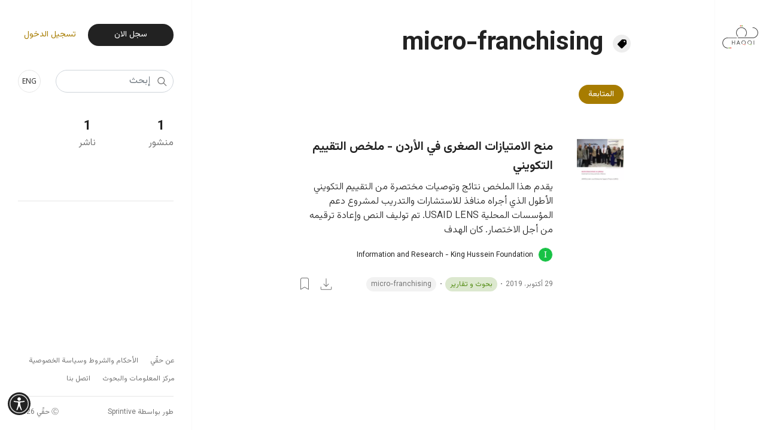

--- FILE ---
content_type: text/html; charset=UTF-8
request_url: https://haqqi.info/ar/micro-franchising
body_size: 8258
content:
<!DOCTYPE html>
<html lang="ar" dir="rtl" prefix="og: https://ogp.me/ns#">
  <head>
    <meta charset="utf-8" />
<link rel="canonical" href="https://haqqi.info/ar/micro-franchising" />
<meta name="MobileOptimized" content="width" />
<meta name="HandheldFriendly" content="true" />
<meta name="viewport" content="width=device-width, initial-scale=1, shrink-to-fit=no" />
<meta http-equiv="x-ua-compatible" content="ie=edge" />
<link rel="icon" href="/themes/custom/haqqi/images/favicon.ico" type="image/vnd.microsoft.icon" />
<link rel="alternate" hreflang="ar" href="https://haqqi.info/ar/micro-franchising" />

    <title>micro-franchising | حقي</title>
    <link rel="stylesheet" media="all" href="/sites/default/files/css/css_K0ANSPJMa4FEmB4GxulBlwqh3NtblHiQiWDfzQp9HeQ.css?delta=0&amp;language=ar&amp;theme=haqqi&amp;include=[base64]" />
<link rel="stylesheet" media="all" href="/sites/default/files/css/css_ScWNQvr3ZLS5ljQFTHTqPexFvK61SZDfF14dVRTpH2Q.css?delta=1&amp;language=ar&amp;theme=haqqi&amp;include=[base64]" />

    <script type="application/json" data-drupal-selector="drupal-settings-json">{"path":{"baseUrl":"\/","pathPrefix":"ar\/","currentPath":"taxonomy\/term\/39812","currentPathIsAdmin":false,"isFront":false,"currentLanguage":"ar"},"pluralDelimiter":"\u0003","suppressDeprecationErrors":true,"ajaxPageState":{"libraries":"[base64]","theme":"haqqi","theme_token":null},"ajaxTrustedUrl":{"\/ar\/search":true},"gtm":{"tagId":null,"settings":{"data_layer":"dataLayer","include_environment":false},"tagIds":["GTM-MCC9MZM4"]},"gtag":{"tagId":"","consentMode":false,"otherIds":[],"events":[],"additionalConfigInfo":[]},"field_group":{"html_element":{"mode":"tag","context":"view","settings":{"classes":"post-type-wrapper","id":"","element":"div","show_label":false,"label_element":"h3","label_element_classes":"","attributes":"","effect":"none","speed":"fast","show_empty_fields":false}}},"views":{"ajax_path":"\/ar\/views\/ajax","ajaxViews":{"views_dom_id:15b23ad6f5cab0bf29b6ea8997e30e5177fb79934a5c5b1c729b5efa45c2ab76":{"view_name":"post","view_display_id":"publishers_images_in_tags","view_args":"39812","view_path":"\/taxonomy\/term\/39812","view_base_path":"dashboard","view_dom_id":"15b23ad6f5cab0bf29b6ea8997e30e5177fb79934a5c5b1c729b5efa45c2ab76","pager_element":0},"views_dom_id:244f516cf88d9f5300292b3bed0bf370acfbaa2f67e939fa8cdeaceab671576a":{"view_name":"post","view_display_id":"publisher_count","view_args":"39812","view_path":"\/taxonomy\/term\/39812","view_base_path":"dashboard","view_dom_id":"244f516cf88d9f5300292b3bed0bf370acfbaa2f67e939fa8cdeaceab671576a","pager_element":0},"views_dom_id:55e94800071a3bdde07e92d9e9585d4d79501db610a89e26b2512fc941fcd631":{"view_name":"post","view_display_id":"post_count_in_tags","view_args":"39812","view_path":"\/taxonomy\/term\/39812","view_base_path":"dashboard","view_dom_id":"55e94800071a3bdde07e92d9e9585d4d79501db610a89e26b2512fc941fcd631","pager_element":0},"views_dom_id:ddf1d2832b5d71a33830c1b96f61dc63f3eb9c0aa2bb3e32d2446696aa808acb":{"view_name":"post","view_display_id":"related_post_for_tag","view_args":"39812","view_path":"\/taxonomy\/term\/39812","view_base_path":"dashboard","view_dom_id":"ddf1d2832b5d71a33830c1b96f61dc63f3eb9c0aa2bb3e32d2446696aa808acb","pager_element":0}}},"user":{"uid":0,"permissionsHash":"8b9d6b94f7786e790d8abd9e29596b944f3727088ec31af847e34606e7d495f4"}}</script>
<script src="/sites/default/files/js/js_rfF2dLyup8wVyQBjlyGp-6oUiUU8PPoCqcpkf8NmI_Y.js?scope=header&amp;delta=0&amp;language=ar&amp;theme=haqqi&amp;include=[base64]"></script>
<script src="/modules/contrib/google_tag/js/gtm.js?t5td64"></script>
<script src="/modules/contrib/google_tag/js/gtag.js?t5td64"></script>

  </head>
  <body class="layout-no-sidebars has-featured-top page-taxonomy-term-39812 page-vocabulary-tags taxonomy-term-39812 path-taxonomy">
    <a href="#main-content" class="visually-hidden-focusable">
      تجاوز إلى المحتوى الرئيسي
    </a>
    <noscript><iframe src="https://www.googletagmanager.com/ns.html?id=GTM-MCC9MZM4"
                  height="0" width="0" style="display:none;visibility:hidden"></iframe></noscript>

      <div class="dialog-off-canvas-main-canvas" data-off-canvas-main-canvas>
    

<div id="page-wrapper" class="internal-pages">
	<div id="page" class="internal-pages-page">
					<div class="header-mobile">
				<div class="container">
					  <section class="row region region-header-mobile">
          <a href="/ar" title="الصفحة الرئيسية" rel="home" class="navbar-brand">
              <img src="/themes/custom/haqqi/logo.svg" alt="الصفحة الرئيسية" class="img-fluid d-inline-block align-top" />
            <span class="ml-2 d-inline"></span>
    </a>
    <div class="language-switcher-language-url block block-language block-language-blocklanguage-interface" id="block-languageswitcher-3" role="navigation">
  
    
      <div class="content">
      

  <nav class="links nav links-inline"><span hreflang="en" data-drupal-link-system-path="taxonomy/term/39812" class="en nav-link"><a href="/en/taxonomy/term/39812" class="language-link" hreflang="en" data-drupal-link-system-path="taxonomy/term/39812">ENG</a></span></nav>

    </div>
  </div>
<nav role="navigation" aria-labelledby="block-userloginmenu-2-menu" id="block-userloginmenu-2" class="block block-menu navigation menu--user-login-menu">
            
  <h2 class="visually-hidden" id="block-userloginmenu-2-menu">User Login Menu</h2>
  

        
                  <ul class="clearfix nav" data-component-id="bootstrap_barrio:menu">
                    <li class="nav-item">
                <a href="/ar/register/main" class="sign-up-link use-ajax nav-link sign-up-link  use-ajax nav-link--ar-register-main" data-accepts="application/vnd.drupal-modal" data-drupal-link-system-path="register/main">سجل الان</a>
              </li>
                <li class="nav-item">
                <a href="/ar/login/main" class="login-link use-ajax nav-link login-link use-ajax nav-link--ar-login-main" data-accepts="application/vnd.drupal-modal" data-drupal-link-system-path="login/main">تسجيل الدخول</a>
              </li>
        </ul>
  



  </nav>
<div class="views-exposed-form bef-exposed-form block block-views block-views-exposed-filter-blocksearch-solr-search" data-bef-auto-submit-full-form="" data-bef-auto-submit="" data-bef-auto-submit-delay="500" data-drupal-selector="views-exposed-form-search-solr-search" id="block-exposedformsearchsolr-search-3">
  
    
      <div class="content">
      
<form action="/ar/search" method="get" id="views-exposed-form-search-solr-search" accept-charset="UTF-8">
  <div class="d-flex flex-wrap">
  





  <div class="js-form-item js-form-type-textfield form-type-textfield js-form-item-key form-item-key mb-3">
          
                    <input placeholder="إبحث" data-bef-auto-submit-exclude="" data-drupal-selector="edit-key" type="text" id="edit-key" name="key" value="" size="30" maxlength="128" class="form-control" />

                      </div>
<fieldset data-drupal-selector="edit-entity-type" id="edit-entity-type--wrapper" class="fieldgroup form-composite required js-form-item form-item js-form-wrapper form-wrapper mb-3" required="required" aria-required="true">
      <legend>
    <span class="fieldset-legend js-form-required form-required"></span>
  </legend>
  <div class="fieldset-wrapper">
            <div id="edit-entity-type" class="radio"><div class="form-radios">
                  


      


  <div class="js-form-item js-form-type-radio radio form-check js-form-item-entity-type form-item-entity-type">
                <input data-drupal-selector="edit-entity-type-entityuser" type="radio" id="edit-entity-type-entityuser" name="entity_type" value="entity:user" class="form-radio form-check-input">
          <label  class="form-check-label" for="edit-entity-type-entityuser">
        الناشرون
      </label>
                  </div>

                    


      


  <div class="js-form-item js-form-type-radio radio form-check js-form-item-entity-type form-item-entity-type">
                <input data-drupal-selector="edit-entity-type-entitytaxonomy-term" type="radio" id="edit-entity-type-entitytaxonomy-term" name="entity_type" value="entity:taxonomy_term" class="form-radio form-check-input">
          <label  class="form-check-label" for="edit-entity-type-entitytaxonomy-term">
        موضوعات
      </label>
                  </div>

                    


      


  <div class="js-form-item js-form-type-radio radio form-check js-form-item-entity-type form-item-entity-type">
                <input data-drupal-selector="edit-entity-type-entitynode" type="radio" id="edit-entity-type-entitynode" name="entity_type" value="entity:node" checked="checked" class="form-radio form-check-input">
          <label  class="form-check-label" for="edit-entity-type-entitynode">
        المحتوى
      </label>
                  </div>

      </div>
</div>

          </div>
</fieldset>
<div data-drupal-selector="edit-actions" class="form-actions js-form-wrapper form-group" id="edit-actions"><button data-bef-auto-submit-click="" data-drupal-selector="edit-submit-search" type="submit" id="edit-submit-search" value="Apply" class="button js-form-submit form-submit btn btn-primary">Apply</button>
</div>

</div>

</form>

    </div>
  </div>

  </section>

				</div>
			</div>
				<div class="wrapper internal-page-container">
			<div class="regions-block-wrapper">
				<div class="internal-status-message"></div>
									<div class="right-side-regions side-region">
													<header id="header" class="internal-header region-right-header region" role="banner" aria-label="Site header">
																	  <section class="region region-internal-pages-right-header">
          <a href="/ar" title="الصفحة الرئيسية" rel="home" class="navbar-brand">
              <img src="/themes/custom/haqqi/logo.svg" alt="الصفحة الرئيسية" class="img-fluid d-inline-block align-top" />
            <span class="ml-2 d-inline"></span>
    </a>
    
  </section>

															</header>
						
						
						
					</div>
				
									<div class="region-main-content">
						<div>
							  <section class="region region-internal-pages-content">
    <div id="block-pagetitle" class="block block-core block-page-title-block">
  
    
      <div class="content">
      
  <h1 class="title">
            <div class="field field--name-name field--type-string field--label-hidden field__item">micro-franchising</div>
      </h1>


    </div>
  </div>
<div class="facet-inactive hidden block-facet--links block block-facets block-facet-blockpost-type" id="block-posttype">
  
    
      <div class="content">
      <div data-drupal-facet-id="post_type" class="facet-empty facet-hidden"><div class="facets-widget-links">
      
</div>
</div>

    </div>
  </div>
<div id="block-mainpagecontent" class="block block-system block-system-main-block">
  
    
      <div class="content">
      <div id="taxonomy-term-39812" class="taxonomy-term vocabulary-tags">
  
    
  <div class="content">
    <section  class="none large-section-space-bottom clearfix seeds-section seeds-1col">
	
	
			<div class=container>
				
			<div  class="row">
		<div  class="col-12">
			<div class="block block-layout-builder block-extra-field-blocktaxonomy-termtagsflag-subscribe">
  
    
      <div class="content">
      <div class="flag flag-subscribe js-flag-subscribe-39812 action-flag"><a href="https://haqqi.info/ar/login/main" class="use-ajax" data-accepts="application/vnd.drupal-modal">المتابعة</a></div>
    </div>
  </div>

		</div>
	</div>
		
				</div>
		
</section>
<section  class="none clearfix seeds-section seeds-1col">
	
	
			<div class=container>
				
			<div  class="row">
		<div  class="col-12">
			<div class="views-element-container block block-views block-views-blockpost-related-post-for-tag">
  
    
      <div class="content">
      <div><div class="row-spaces-48 view view-post view-id-post view-display-id-related_post_for_tag js-view-dom-id-ddf1d2832b5d71a33830c1b96f61dc63f3eb9c0aa2bb3e32d2446696aa808acb">
  
    
      
      <div class="view-content row">
      <div data-drupal-views-infinite-scroll-content-wrapper class="views-infinite-scroll-content-wrapper clearfix row">    <div class="col-12 views-row">
    <article class="image-border-radius term-tags row node node--type-post node--view-mode-large-left-teaser ds-2col clearfix">

  

  <div class="image-border-radius col-lg-2 col-md-3 col-12 group-left">
    
            <div class="field field--name-field-image field--type-image field--label-hidden field__item"><a href="/ar/haqqi/research/micro-franchising-jordan-formative-evaluation-precis" hreflang="ar">  <a href="/ar/haqqi/research/micro-franchising-jordan-formative-evaluation-precis">  <picture>
                  <source srcset="/sites/default/files/styles/scale_and_crop_160_150/public/2019-10/Capture_74-1686287126.PNG.webp?h=2bd096d1&amp;itok=6lJ6PQo4 1x" media="(min-width:1400px)" type="image/webp" width="160" height="150"/>
              <source srcset="/sites/default/files/styles/scale_and_crop_160_150/public/2019-10/Capture_74-1686287126.PNG.webp?h=2bd096d1&amp;itok=6lJ6PQo4 1x" media="(max-width: 1399px) and (min-width:1200px)" type="image/webp" width="160" height="150"/>
              <source srcset="/sites/default/files/styles/scale_and_crop_160_150/public/2019-10/Capture_74-1686287126.PNG.webp?h=2bd096d1&amp;itok=6lJ6PQo4 1x" media="(max-width: 1199px) and (min-width:992px)" type="image/webp" width="160" height="150"/>
              <source srcset="/sites/default/files/styles/scale_and_crop_750x300/public/2019-10/Capture_74-1686287126.PNG.webp?h=2bd096d1&amp;itok=enXozt7L 1x" media="(max-width: 991px) and (min-width:768px)" type="image/webp" width="900" height="400"/>
              <source srcset="/sites/default/files/styles/scale_and_crop_750x300/public/2019-10/Capture_74-1686287126.PNG.webp?h=2bd096d1&amp;itok=enXozt7L 1x" media="(max-width: 767px)" type="image/webp" width="900" height="400"/>
              <source srcset="/sites/default/files/styles/scale_and_crop_160_150/public/2019-10/Capture_74-1686287126.PNG?h=2bd096d1&amp;itok=6lJ6PQo4 1x" media="(min-width:1400px)" type="image/png" width="160" height="150"/>
              <source srcset="/sites/default/files/styles/scale_and_crop_160_150/public/2019-10/Capture_74-1686287126.PNG?h=2bd096d1&amp;itok=6lJ6PQo4 1x" media="(max-width: 1399px) and (min-width:1200px)" type="image/png" width="160" height="150"/>
              <source srcset="/sites/default/files/styles/scale_and_crop_160_150/public/2019-10/Capture_74-1686287126.PNG?h=2bd096d1&amp;itok=6lJ6PQo4 1x" media="(max-width: 1199px) and (min-width:992px)" type="image/png" width="160" height="150"/>
              <source srcset="/sites/default/files/styles/scale_and_crop_750x300/public/2019-10/Capture_74-1686287126.PNG?h=2bd096d1&amp;itok=enXozt7L 1x" media="(max-width: 991px) and (min-width:768px)" type="image/png" width="900" height="400"/>
              <source srcset="/sites/default/files/styles/scale_and_crop_750x300/public/2019-10/Capture_74-1686287126.PNG?h=2bd096d1&amp;itok=enXozt7L 1x" media="(max-width: 767px)" type="image/png" width="900" height="400"/>
                  <img loading="lazy" src="/sites/default/files/styles/scale_and_crop_160_150/public/2019-10/Capture_74-1686287126.PNG?h=2bd096d1&amp;itok=6lJ6PQo4" width="160" height="150" alt="" />

  </picture>
</a>
</a></div>
      
  </div>

  <div class="term-tags col-lg-10 col-md-9 col-12 group-right">
    
            <div class="field field--name-node-title field--type-ds field--label-hidden field__item"><h1 class="large">
  <a href="/ar/haqqi/research/micro-franchising-jordan-formative-evaluation-precis" hreflang="ar">منح الامتيازات الصغرى في الأردن - ملخص التقييم التكويني</a>
</h1>
</div>
      
            <div class="clearfix text-formatted field field--name-body field--type-text-with-summary field--label-hidden field__item">  <p>يقدم هذا الملخص نتائج وتوصيات مختصرة من التقييم التكويني الأطول الذي أجراه منافذ للاستشارات والتدريب لمشروع دعم المؤسسات المحلية USAID LENS. تم توليف النص وإعادة ترقيمه من أجل الاختصار. كان الهدف</p>


</div>
      
            <div class="field field--name-user field--type-ds field--label-hidden field__item"><div class="user user--type-user user--view-mode-title ds-1col clearfix" onclick="location.href=&#039;/ar/user/infoirckhforg&#039;">

  

  
            <div class="field field--name-field-image field--type-image field--label-hidden field__item"><img class="avatar" src="[data-uri]" alt="Information and Research - King Hussein Foundation"/></div>
      
            <div class="field field--name-field-text-2 field--type-string field--label-hidden field__item"><a href="/ar/user/infoirckhforg" hreflang="ar"><h2 class="small">Information and Research - King Hussein Foundation</h2>
</a></div>
      

</div>

</div>
      
<div  class="wrapper">
    
<div  class="inside-wrapper">
    
            <div class="field field--name-node-post-date field--type-ds field--label-hidden field__item">29 أكتوبر، 2019</div>
      
            <div class="field field--name-field-taxonomy-term-1 field--type-entity-reference field--label-hidden field__item"><div class="taxonomy-term taxonomy-term--type-post-type taxonomy-term--view-mode-tag ds-1col clearfix">

  

  
<div  class="post-type-wrapper">
    
            <div class="field field--name-taxonomy-term-title field--type-ds field--label-hidden field__item"><h1 class="xx-small colored-type">
  بحوث و تقارير
</h1>
</div>
      
            <div class="field field--name-field-color field--type-color-field-type field--label-hidden field__item">
<div   class="color_field__swatch color_field__swatch--square" data-color="#528b12" style="background-color: rgb(82,139,18); width: ; height: ;"></div>
</div>
      
  </div>

</div>

</div>
      
      <div class="field field--name-field-taxonomy-term field--type-entity-reference field--label-hidden field__items">
              <div class="field__item"><a href="/ar/micro-franchising" hreflang="ar">micro-franchising</a></div>
          </div>
  
  </div>
<div  class="inner-wrapper">
    <div class="file-menu-block dropdown-list">
		<button class="btn" type="button">
	</button> 
	<div class="file-dropdown-menu dropdown-menu">
		<div class="links">  
			<ul>
			   <li><a class="publication-file" href="https://haqqi.s3.eu-north-1.amazonaws.com/2019-10/Formative_Evaluation_of_Micro-Franc.pdf" id ="4895" download>تنزيل باللغة العربية</a></li> 			   <li><a class="publication-file" href="https://haqqi.s3.eu-north-1.amazonaws.com/2019-10/Formative_Evaluation_of_Micro-Franc.pdf" id ="4895" download>تنزيل باللغة الانجليزية</a></li>  
			</ul>
		</div> 
	</div>
	</div><div class="flag flag-read-list js-flag-read-list-4895 action-flag"><a href="https://haqqi.info/ar/login/main" class="use-ajax" data-accepts="application/vnd.drupal-modal">Login</a></div>
  </div>
  </div>
  </div>

</article>


  </div>
</div>

    </div>
  
      

          </div>
</div>

    </div>
  </div>

		</div>
	</div>
		
				</div>
		
</section>

  </div>
</div>

    </div>
  </div>

  </section>

						</div>
					</div>
				
									<div class="left-side-regions side-region">
													<header id="header" class="internal-header region-left-header" role="banner" aria-label="Site header">
																	  <section class="region region-internal-pages-left-header">
    <nav role="navigation" aria-labelledby="block-userloginmenu-menu" id="block-userloginmenu" class="block block-menu navigation menu--user-login-menu">
            
  <h2 class="visually-hidden" id="block-userloginmenu-menu">User Login Menu</h2>
  

        
                  <ul class="clearfix nav" data-component-id="bootstrap_barrio:menu">
                    <li class="nav-item">
                <a href="/ar/register/main" class="sign-up-link use-ajax nav-link sign-up-link  use-ajax nav-link--ar-register-main" data-accepts="application/vnd.drupal-modal" data-drupal-link-system-path="register/main">سجل الان</a>
              </li>
                <li class="nav-item">
                <a href="/ar/login/main" class="login-link use-ajax nav-link login-link use-ajax nav-link--ar-login-main" data-accepts="application/vnd.drupal-modal" data-drupal-link-system-path="login/main">تسجيل الدخول</a>
              </li>
        </ul>
  



  </nav>
<div class="views-exposed-form bef-exposed-form block block-views block-views-exposed-filter-blocksearch-solr-search" data-bef-auto-submit-full-form="" data-bef-auto-submit="" data-bef-auto-submit-delay="500" data-drupal-selector="views-exposed-form-search-solr-search" id="block-exposedformsearchsolr-search-2">
  
    
      <div class="content">
      
<form action="/ar/search" method="get" id="views-exposed-form-search-solr-search" accept-charset="UTF-8">
  <div class="d-flex flex-wrap">
  





  <div class="js-form-item js-form-type-textfield form-type-textfield js-form-item-key form-item-key mb-3">
          
                    <input placeholder="إبحث" data-bef-auto-submit-exclude="" data-drupal-selector="edit-key" type="text" id="edit-key--2" name="key" value="" size="30" maxlength="128" class="form-control" />

                      </div>
<fieldset data-drupal-selector="edit-entity-type" id="edit-entity-type--2--wrapper" class="fieldgroup form-composite required js-form-item form-item js-form-wrapper form-wrapper mb-3" required="required" aria-required="true">
      <legend>
    <span class="fieldset-legend js-form-required form-required"></span>
  </legend>
  <div class="fieldset-wrapper">
            <div id="edit-entity-type--2" class="radio"><div class="form-radios">
                  


      


  <div class="js-form-item js-form-type-radio radio form-check js-form-item-entity-type form-item-entity-type">
                <input data-drupal-selector="edit-entity-type-entityuser-2" type="radio" id="edit-entity-type-entityuser--2" name="entity_type" value="entity:user" class="form-radio form-check-input">
          <label  class="form-check-label" for="edit-entity-type-entityuser--2">
        الناشرون
      </label>
                  </div>

                    


      


  <div class="js-form-item js-form-type-radio radio form-check js-form-item-entity-type form-item-entity-type">
                <input data-drupal-selector="edit-entity-type-entitytaxonomy-term-2" type="radio" id="edit-entity-type-entitytaxonomy-term--2" name="entity_type" value="entity:taxonomy_term" class="form-radio form-check-input">
          <label  class="form-check-label" for="edit-entity-type-entitytaxonomy-term--2">
        موضوعات
      </label>
                  </div>

                    


      


  <div class="js-form-item js-form-type-radio radio form-check js-form-item-entity-type form-item-entity-type">
                <input data-drupal-selector="edit-entity-type-entitynode-2" type="radio" id="edit-entity-type-entitynode--2" name="entity_type" value="entity:node" checked="checked" class="form-radio form-check-input">
          <label  class="form-check-label" for="edit-entity-type-entitynode--2">
        المحتوى
      </label>
                  </div>

      </div>
</div>

          </div>
</fieldset>
<div data-drupal-selector="edit-actions" class="form-actions js-form-wrapper form-group" id="edit-actions--2"><button data-bef-auto-submit-click="" data-drupal-selector="edit-submit-search-2" type="submit" id="edit-submit-search--2" value="Apply" class="button js-form-submit form-submit btn btn-primary">Apply</button>
</div>

</div>

</form>

    </div>
  </div>
<div class="language-switcher-language-url block block-language block-language-blocklanguage-interface" id="block-languageswitcher-2" role="navigation">
  
    
      <div class="content">
      

  <nav class="links nav links-inline"><span hreflang="en" data-drupal-link-system-path="taxonomy/term/39812" class="en nav-link"><a href="/en/taxonomy/term/39812" class="language-link" hreflang="en" data-drupal-link-system-path="taxonomy/term/39812">ENG</a></span></nav>

    </div>
  </div>

  </section>

															</header>
						
													<div class="region-sidebar-left">
								  <section class="region region-internal-pages-sidebar-left">
    <div class="views-element-container block block-views block-views-blockpost-post-count-in-tags" id="block-views-block-post-post-count-in-tags">
  
    
      <div class="content">
      <div><div class="view view-post view-id-post view-display-id-post_count_in_tags js-view-dom-id-55e94800071a3bdde07e92d9e9585d4d79501db610a89e26b2512fc941fcd631">
  
    
      
      <div class="view-content row">
          <div>
    <div class="views-field views-field-nid"><span class="field-content"> 1 <span> منشور</span></span></div>
  </div>

    </div>
  
          </div>
</div>

    </div>
  </div>
<div class="views-element-container block block-views block-views-blockpost-publisher-count" id="block-views-block-post-publisher-count">
  
    
      <div class="content">
      <div><div class="view view-post view-id-post view-display-id-publisher_count js-view-dom-id-244f516cf88d9f5300292b3bed0bf370acfbaa2f67e939fa8cdeaceab671576a">
  
    
      
      <div class="view-content row">
          <div>
    <div class="views-field views-field-uid"><span class="field-content">1  <span>ناشر</span></span></div>
  </div>

    </div>
  
          </div>
</div>

    </div>
  </div>
<div class="views-element-container block block-views block-views-blockpost-publishers-images-in-tags" id="block-views-block-post-publishers-images-in-tags">
  
    
      <div class="content">
      <div><div class="view view-post view-id-post view-display-id-publishers_images_in_tags js-view-dom-id-15b23ad6f5cab0bf29b6ea8997e30e5177fb79934a5c5b1c729b5efa45c2ab76">
  
    
      
      <div class="view-content row">
          <div class="publisher-images views-row">
    <div class="views-field views-field-field-image"><div class="field-content"></div></div>
  </div>

    </div>
  
          </div>
</div>

    </div>
  </div>

  </section>

							</div>
						
													<footer class="internal-footer region-left-footer">
																	  <section class="region region-internal-pages-left-footer">
    <nav role="navigation" aria-labelledby="block-footer-4-menu" id="block-footer-4" class="block block-menu navigation menu--footer">
            
  <h2 class="visually-hidden" id="block-footer-4-menu">Footer</h2>
  

        
              <ul class="clearfix nav flex-row" data-component-id="bootstrap_barrio:menu_columns">
                    <li class="nav-item">
                <a href="/ar/%D8%B9%D9%86-%D8%AD%D9%82%D9%91%D9%8A" class="nav-link nav-link--ar-d8b9d986-d8add982d991d98a" data-drupal-link-system-path="node/22">عن حقّي</a>
              </li>
                <li class="nav-item">
                <a href="/ar/%D8%A7%D9%84%D8%A3%D8%AD%D9%83%D8%A7%D9%85-%D9%88%D8%A7%D9%84%D8%B4%D8%B1%D9%88%D8%B7-%D9%88%D8%B3%D9%8A%D8%A7%D8%B3%D8%A9-%D8%A7%D9%84%D8%AE%D8%B5%D9%88%D8%B5%D9%8A%D8%A9" class="nav-link nav-link--ar-d8a7d984d8a3d8add983d8a7d985-d988d8a7d984d8b4d8b1d988d8b7-d988d8b3d98ad8a7d8b3d8a9-d8a7d984d8aed8b5d988d8b5d98ad8a9" data-drupal-link-system-path="node/24">الأحكام والشروط وسياسة الخصوصية</a>
              </li>
                <li class="nav-item">
                <a href="https://irckhf.org/" target="_blank" class="nav-link nav-link-https--irckhforg-">مركز المعلومات والبحوث</a>
              </li>
                <li class="nav-item">
                <a href="/ar/%D8%AA%D9%88%D8%A7%D8%B5%D9%84-%D9%85%D8%B9%D9%86%D8%A7-0" class="nav-link nav-link--ar-d8aad988d8a7d8b5d984-d985d8b9d986d8a7-0" data-drupal-link-system-path="node/26">اتصل بنا</a>
              </li>
        </ul>
  



  </nav>

  </section>

									<div class="info-wrapper">
										<div class="sprintive-logo">
											<a href="https://sprintive.com" target="_blank">طور بواسطة
												Sprintive</a>
										</div>
										<div class="copy-right block">
											<a class="copy-right-text block">Ⓒ حقّي
												2026</a>
										</div>
									</div>
															</footer>
											</div>
							</div>
		</div>
	</div>
</div>
<div class="acc-tools-click">
	<a href="#"><img src="/themes/custom/haqqi/images/icons/accessibility.svg"></a>
</div>
<div class="acc-tools">
	<div class="acc-tools-container">
		<a class="acc-tools-close" href="#"><img src="/themes/custom/haqqi/images/icons/close.svg"></a>
		<h1 class="large">أدوات الوصول</h1>
		  <section class="row region region-acc-tools">
    <div id="block-fontresizeblock" class="block block-haqqi-post-management block-font-resize-block">
  
      <h2><span>حجم الخط</span></h2>
    
      <div class="content">
      <div class="font-resize-container">
	<ul class="font-resize-menu">
      <li class="font-resize-item"><a class="small-click" targetFor ="small" href="#">صغير</a></li>
      <li class="font-resize-item"><a class="medium-click" targetFor="medium"  href="#">متوسط</a></li>
      <li class="font-resize-item"><a class="large-click" targetFor="large"  href="#">كبير</a></li>
      <li class="font-resize-item"><a class="very-big-click" targetFor="very-big"  href="#">كبير جدا</a></li>
   </ul>
</div>
    </div>
  </div>
<div id="block-darkmodeblock" class="block block-haqqi-post-management block-dark-mode">
  
      <h2><span>المظهر</span></h2>
    
      <div class="content">
      <div class="dark-mode-container">
	<ul class="dark-mode-menu">
     <li class="dark-mode-item"><a class="colored-click" href="#"><img src="/themes/custom/haqqi/images/icons/coloredscale.svg" >التدرج اللوني</a></li>
     <li class="dark-mode-item"><a class="greyscale-click" href="#"><img src="/themes/custom/haqqi/images/icons/grayscale.svg" >التدرج الرمادي</a></li>
    </ul>
</div>
    </div>
  </div>
<div id="block-accessibilitytools-2" class="seeds-paragraph-block block-content-seeds_paragraph block block-block-content block-block-contente263a243-e6fd-4724-96ac-43bbb1a55308">
  
    
      <div class="content">
      <div class="block-content block-content--type-seeds-paragraph block-content--view-mode-full ds-1col clearfix">

  

  
            <div class="field field--name-field-seeds-single-paragraph field--type-entity-reference-revisions field--label-hidden field__item"><div class="seeds-block-paragraph-item no-image paragraph paragraph--type-seeds-paragraph paragraph--view-mode-default ds-1col clearfix">

  

  
<div  class="body-wrapper">
    
            <div class="clearfix text-formatted field field--name-field-seeds-text field--type-text-long field--label-hidden field__item"><p><strong>هل تواجه صعوبات في استخدام</strong></p>
<p><strong>هذا الموقع؟</strong></p>
<p><a href="https://beta.haqqi.info/ar/node/26"><strong>تواصل معنا</strong></a></p>
</div>
      
  </div>

</div>

</div>
      

</div>


    </div>
  </div>

  </section>
</div>
</div>

  </div>

    
    <script src="/sites/default/files/js/js_0UkIDC-7eJ6jzpncpNC63HAN3M4tTRSLCJ8lGlVRybc.js?scope=footer&amp;delta=0&amp;language=ar&amp;theme=haqqi&amp;include=[base64]"></script>

  <script defer src="https://static.cloudflareinsights.com/beacon.min.js/vcd15cbe7772f49c399c6a5babf22c1241717689176015" integrity="sha512-ZpsOmlRQV6y907TI0dKBHq9Md29nnaEIPlkf84rnaERnq6zvWvPUqr2ft8M1aS28oN72PdrCzSjY4U6VaAw1EQ==" data-cf-beacon='{"version":"2024.11.0","token":"882152ffac0c4d9fa25c8dc7d46585f8","r":1,"server_timing":{"name":{"cfCacheStatus":true,"cfEdge":true,"cfExtPri":true,"cfL4":true,"cfOrigin":true,"cfSpeedBrain":true},"location_startswith":null}}' crossorigin="anonymous"></script>
</body>
</html>


--- FILE ---
content_type: text/css
request_url: https://haqqi.info/sites/default/files/css/css_ScWNQvr3ZLS5ljQFTHTqPexFvK61SZDfF14dVRTpH2Q.css?delta=1&language=ar&theme=haqqi&include=eJyNj1FuxDAIRC_khCNZOCaJu9h4De5me_o66aqV9qs_owGNHoM-1ShDQCWnRFH9Imhw2WlNB6lTTssNLn1FGJ_STWGRYnRYR3Y73u8JmrGr2HBrWHeF2HpFnv82cy-1B066U3yxKm4EvwkfWMaZRRoNeq5SqJjOQcTURsAHbC3JNGUqfVTlnou6z0QPhUvnLLEzucD49fx5K5AZNU9HFaXo18RjVNioUBvN39mwSsv_bDBiLG0giSNcfrr8dDLwPDvpA23Z3cq4wSkzp3Lz-IHH2-4bOFyZ0g
body_size: 61233
content:
@import url("https://fonts.googleapis.com/css2?family=Open+Sans:wght@300;400;700&display=swap");@import url("https://fonts.googleapis.com/css2?family=Vazirmatn:wght@300;400;700&display=swap");
/* @license GPL-2.0-or-later https://www.drupal.org/licensing/faq */
:root{--bs-gutter-x:15px;}p{white-space:break-spaces;}body:not(.path-user) nav.tabs{position:fixed;bottom:50px;right:30px;border-radius:35px;z-index:100;margin-bottom:-15px;}body:not(.path-user) nav.tabs .local-tasks{position:relative;}body:not(.path-user) nav.tabs .primary-tasks{z-index:1;}body:not(.path-user) nav.tabs .secondary-tasks{z-index:2;}body:not(.path-user) nav.tabs h2{width:70px;height:70px;background:#333;border-radius:35px;display:block;position:relative !important;text-indent:-30000px;margin:0px;cursor:pointer;z-index:100;margin-bottom:15px;}body:not(.path-user) nav.tabs h2:after{width:70px;height:70px;content:"";background:url(/themes/custom/seeds_coat/images/pencil.svg) transparent center center/30px 30px no-repeat;display:block;position:absolute;top:0px;}body:not(.path-user) nav.tabs .nav-tabs{display:none;position:absolute;bottom:35px;background-color:#4d4d4f;padding:35px 0px 45px 0px;border:0;z-index:99;border-radius:35px 35px 0px 0px;min-width:70px;}body:not(.path-user) nav.tabs .nav-tabs li{margin:0;display:block;width:100%;text-align:center;}body:not(.path-user) nav.tabs .nav-tabs li a{font-size:12px;border:0;background-color:transparent;padding:10px 8px;color:white;}body:not(.path-user) nav.tabs .nav-tabs li a:hover{background-color:#444;}body:not(.path-user) nav.tabs .nav-tabs li.active a{color:#00AAFF;text-align:center;}body.path-user nav.tabs{display:none;}div.align-right{margin-left:15px;}div.align-right > .field--name-field-media-oembed-video{width:480px;max-width:100%;}div.align-left{margin-right:15px;}div.align-left > .field--name-field-media-oembed-video{width:480px;max-width:100%;}div.align-center.embedded-entity{-webkit-box-pack:center;-webkit-justify-content:center;-ms-flex-pack:center;justify-content:center;display:-webkit-box;display:-webkit-flex;display:-ms-flexbox;display:flex;text-align:center;-webkit-box-align:start;-webkit-align-items:flex-start;-ms-flex-align:start;align-items:flex-start;}div.align-center > .field--name-field-media-oembed-video{width:480px;height:270px;padding:0;max-width:100%;margin:auto;}div.align-center > .field--name-field-image{text-align:center;}div.field--name-field-media-oembed-video{position:relative;overflow:hidden;padding-top:56.25%;}div.field--name-field-media-oembed-video iframe.media-oembed-content{position:absolute;top:0;left:0;width:100%;height:100%;border:0px;}drupal-url{display:inline-block;}.caption{display:block;}.field--name-field-seeds-style .fieldset-wrapper > .radio{display:-webkit-box;display:-webkit-flex;display:-ms-flexbox;display:flex;-webkit-box-orient:horizontal;-webkit-box-direction:normal;-webkit-flex-direction:row;-ms-flex-direction:row;flex-direction:row;}.field--name-field-seeds-style .js-form-type-radio{padding:8px !important;}.field--name-field-seeds-style .js-form-type-radio input{display:none !important;}.field--name-field-seeds-style .js-form-type-radio input[value='block-teaser-left'] + label{background-image:url(/themes/custom/seeds_coat/images/left.svg);}.field--name-field-seeds-style .js-form-type-radio input[value='block-teaser'] + label{background-image:url(/themes/custom/seeds_coat/images/teaser.svg);}.field--name-field-seeds-style .js-form-type-radio input[value='block-teaser-right'] + label{background-image:url(/themes/custom/seeds_coat/images/right.svg);}.field--name-field-seeds-style .js-form-type-radio input[value='block-card'] + label{background-image:url(/themes/custom/seeds_coat/images/card.svg);}.field--name-field-seeds-style .js-form-type-radio input[value='col-lg-3'] + label{background-image:url(/themes/custom/seeds_coat/images/desktop4.svg);}.field--name-field-seeds-style .js-form-type-radio input[value='col-lg-4'] + label{background-image:url(/themes/custom/seeds_coat/images/desktop3.svg);}.field--name-field-seeds-style .js-form-type-radio input[value='col-lg-6'] + label{background-image:url(/themes/custom/seeds_coat/images/desktop2.svg);}.field--name-field-seeds-style .js-form-type-radio input[value='col-lg-12'] + label{background-image:url(/themes/custom/seeds_coat/images/desktop1.svg);}.field--name-field-seeds-style .js-form-type-radio input[value*='col-md-4'] + label{background-image:url(/themes/custom/seeds_coat/images/tablet3.svg);}.field--name-field-seeds-style .js-form-type-radio input[value*='col-md-6'] + label{background-image:url(/themes/custom/seeds_coat/images/tablet2.svg);}.field--name-field-seeds-style .js-form-type-radio input[value*='col-md-12'] + label{background-image:url(/themes/custom/seeds_coat/images/tablet1.svg);}.field--name-field-seeds-style .js-form-type-radio input[value='col-xs-6'] + label{background-image:url(/themes/custom/seeds_coat/images/mobile2.svg);}.field--name-field-seeds-style .js-form-type-radio input[value='col-xs-12'] + label{background-image:url(/themes/custom/seeds_coat/images/mobile1.svg);}.field--name-field-seeds-style .js-form-type-radio input:checked + label{border:3px solid #00AAFF;}.field--name-field-seeds-style .js-form-type-radio label{width:145px;display:block;font-size:0 !important;margin:0 auto;height:100px;-webkit-background-size:cover;background-size:cover;background-repeat:no-repeat;background-position:center;}.login-box{background-image:url(/themes/custom/seeds_coat/images/login-bg.png);-webkit-animation:slide 17s linear infinite;-o-animation:slide 17s linear infinite;animation:slide 17s linear infinite;display:-webkit-box;display:-webkit-flex;display:-ms-flexbox;display:flex;-webkit-box-pack:center;-webkit-justify-content:center;-ms-flex-pack:center;justify-content:center;-webkit-box-align:center;-webkit-align-items:center;-ms-flex-align:center;align-items:center;min-height:100vh;}.login-box .login-wrapper{display:-webkit-box;display:-webkit-flex;display:-ms-flexbox;display:flex;-webkit-box-pack:center;-webkit-justify-content:center;-ms-flex-pack:center;justify-content:center;}.login-box .login-wrapper .form-group{padding:0px;}.login-box .login-wrapper h1{text-align:center;text-transform:uppercase;margin-bottom:30px;}.login-box .login-wrapper label{margin-bottom:0px;}.login-box .login-wrapper input{padding:5px 10px;color:#333;margin-bottom:8px;}.login-box .login-wrapper input:focus,.login-box .login-wrapper input:hover{color:#333;}.login-box .login-wrapper small{display:block;line-height:1.2;}.login-box .login-wrapper .login-logo{width:100px;height:100px;margin:30px auto;display:inline-block;background-image:url(/themes/custom/seeds_coat/images/login-logo.svg);background-repeat:no-repeat;-webkit-background-size:100% 100%;background-size:100% 100%;}.login-box .login-wrapper .disclaimer{font-size:14px;font-style:italic;}.login-box .login-wrapper .form-actions .button{color:white;font-size:18px;background-color:#38D42D;border-color:#38D42D;font-weight:normal;padding:10px 50px;width:100%;}.login-box .login-wrapper .form-actions .button:hover,.login-box .login-wrapper .form-actions .button:focus{opacity:0.8;-webkit-box-shadow:0 0px 0px rgba(0,0,0,0);box-shadow:0 0px 0px rgba(0,0,0,0);background-image:unset;}.login-box .login-wrapper > div{max-width:350px;}.login-box .login-wrapper > div#login-box-middle-left{background-color:rgba(0,170,255,0.6);padding:90px 20px;color:#ffffff;line-height:1.2;text-align:center;}.login-box .login-wrapper > div#login-box-middle-right{padding:20px;background-color:rgba(255,255,255,0.6);}.login-box .login-wrapper > div#login-box-middle-right a{font-size:14px;}@media (max-width:767.98px){.login-box .login-wrapper{-webkit-box-orient:vertical;-webkit-box-direction:normal;-webkit-flex-direction:column;-ms-flex-direction:column;flex-direction:column;}.login-box #login-box-middle-left,.login-box #login-box-middle-right{padding:20px !important;margin:0 auto;}}@-webkit-keyframes slide{from{background-position:0 0;}to{background-position:-400px 300px;}}@media (max-width:991px){.navbar-brand{width:80px;}.navbar-collapse{margin:0px -15px;background:#4d4d4f;}.navbar-collapse > div,.navbar-collapse > nav{padding:15px;}}@media (min-width:992px){.navbar-toggler{display:none;}.navbar-brand{width:120px;}}.navbar-toggler{background:transparent;outline:0;padding:0;width:45px;height:45px;position:relative;-webkit-transform:rotate(0deg);-o-transform:rotate(0deg);transform:rotate(0deg);-webkit-transition:0.5s ease-in-out;-o-transition:0.5s ease-in-out;transition:0.5s ease-in-out;cursor:pointer;border:0;outline:none;}.navbar-toggler:focus{outline:none;}#navbar-main{background:#4d4d4f;padding:0px;}.site-footer{background:#4d4d4f;}.toolbar-menu-administration.col-auto{padding:0px;}figure{position:relative;}figure > figcaption{position:absolute;background:rgba(255,255,255,0.6);padding:5px;right:0px;left:0px;bottom:0px;font-size:14px;font-style:italic;}.toast-wrapper{position:fixed;top:15px;right:15px;z-index:9999;}.toast-wrapper .toast{max-width:350px;min-width:260px;background-color:white !important;}.toast-wrapper .toast .toast-header{border-color:#333333;}.toast-wrapper .toast .toast-header .close,.toast-wrapper .toast .toast-header strong{color:#333333;outline:0;}.toast-wrapper .toast .toast-header .close span,.toast-wrapper .toast .toast-header strong span{color:#333333;}.toast-wrapper .toast .toast-header svg{display:none;}.toast-wrapper .toast .toast-header::before{content:"";display:block;background-position:center;-webkit-background-size:contain;background-size:contain;width:25px;height:25px;background-repeat:no-repeat;margin-right:16px;}.toast-wrapper .toast .toast-body{color:#333333;}.toast-wrapper .toast.bg-success{border-left:5px solid rgba(40,167,69,0.6);}.toast-wrapper .toast.bg-success .toast-header::before{background-image:url(/themes/custom/seeds_coat/images/success.svg);}.toast-wrapper .toast.bg-warning{border-left:5px solid rgba(255,193,7,0.6);}.toast-wrapper .toast.bg-warning .toast-header::before{background-image:url(/themes/custom/seeds_coat/images/warning.svg);}.toast-wrapper .toast.bg-danger{border-left:5px solid rgba(220,53,69,0.6);}.toast-wrapper .toast.bg-danger .toast-header::before{background-image:url(/themes/custom/seeds_coat/images/error.svg);}.rtl body:not(.path-user) nav.tabs,[dir="rtl"] body:not(.path-user) nav.tabs{left:30px;right:auto;}.rtl .toast-wrapper,[dir="rtl"] .toast-wrapper{right:auto;left:15px;}.rtl .toast-wrapper .toast .toast-header::before,[dir="rtl"] .toast-wrapper .toast .toast-header::before{margin-left:15px;margin-right:0;}
.taxonomy-term.taxonomy-term--type-sustainable-development-goals .field--name-field-link,.view-id-post.view-display-id-sdgs_in_post .view-content > div .views-field-field-number-1,.ui-dialog.action-modal.edit-image-modal .plupload-element::before,.ui-dialog.action-modal.edit-image-modal .plupload-element .drop-text{position:absolute;top:50%;right:50%;-webkit-transform:translate(50%,-50%);transform:translate(50%,-50%);margin:auto;}.node--type-slider.node--view-mode-slide .color_field__swatch,.taxonomy-term.taxonomy-term--type-sustainable-development-goals .color_field__swatch,.taxonomy-term.taxonomy-term--view-mode-tag .color_field__swatch,.blazy--field-image--teaser img,.blazy--field-image--large-teaser img,.blazy--field-image--left-teaser img,.blazy--field-image--small-left-teaser img,.blazy--field-image--large-left-teaser img{position:absolute;top:0;right:0;left:0;bottom:0;}.field--name-field-date .field__label,.field--name-field-date .field__item,.flag.flag-like .count,.node--type-slider.node--view-mode-slide .slider-wrapper,.node-post-edit-form .field--name-field-image > div,.node-post-edit-form .field--name-field-file-2 > div,.node-post-form .field--name-field-image > div,.node-post-form .field--name-field-file-2 > div,.language-switcher-language-url a,.ui-dialog form .js-form-item,.font-resize-menu .font-resize-item a,header.header .menu--main,header.header .menu--mobile-main-navigation,header.header .menu--main-navigation-authenticated-us{display:-webkit-box;display:-ms-flexbox;display:flex;-webkit-box-pack:center;-ms-flex-pack:center;justify-content:center;-webkit-box-orient:vertical;-webkit-box-direction:normal;-ms-flex-direction:column;flex-direction:column;}body.sticky.path-frontpage header{padding:14px 0;}body.sticky.path-frontpage header img{height:42px;}body.sticky .nav-item:last-child a.btn{background-color:#A77C00;}:root{--bs-blue:#0d6efd;--bs-indigo:#6610f2;--bs-purple:#6f42c1;--bs-pink:#d63384;--bs-red:#C94A4A;--bs-orange:#fd7e14;--bs-yellow:#FFB500;--bs-green:#1A8917;--bs-teal:#20c997;--bs-cyan:#0dcaf0;--bs-black:#222222;--bs-white:#fff;--bs-gray:#6c757d;--bs-gray-dark:#343a40;--bs-gray-100:#f8f9fa;--bs-gray-200:#e9ecef;--bs-gray-300:#dee2e6;--bs-gray-400:#ced4da;--bs-gray-500:#adb5bd;--bs-gray-600:#6c757d;--bs-gray-700:#495057;--bs-gray-800:#343a40;--bs-gray-900:#212529;--bs-primary:#0d6efd;--bs-secondary:#6c757d;--bs-success:#1A8917;--bs-info:#0dcaf0;--bs-warning:#FFB500;--bs-danger:#C94A4A;--bs-light:#f8f9fa;--bs-dark:#212529;--bs-primary-rgb:13,110,253;--bs-secondary-rgb:108,117,125;--bs-success-rgb:26,137,23;--bs-info-rgb:13,202,240;--bs-warning-rgb:255,181,0;--bs-danger-rgb:201,74,74;--bs-light-rgb:248,249,250;--bs-dark-rgb:33,37,41;--bs-white-rgb:255,255,255;--bs-black-rgb:34,34,34;--bs-body-color-rgb:33,37,41;--bs-body-bg-rgb:255,255,255;--bs-font-sans-serif:system-ui,-apple-system,"Segoe UI",Roboto,"Helvetica Neue","Noto Sans","Liberation Sans",Arial,sans-serif,"Apple Color Emoji","Segoe UI Emoji","Segoe UI Symbol","Noto Color Emoji";--bs-font-monospace:SFMono-Regular,Menlo,Monaco,Consolas,"Liberation Mono","Courier New",monospace;--bs-gradient:linear-gradient(180deg,rgba(255,255,255,0.15),rgba(255,255,255,0));--bs-body-font-family:var(--bs-font-sans-serif);--bs-body-font-size:1rem;--bs-body-font-weight:400;--bs-body-line-height:1.5;--bs-body-color:#212529;--bs-body-bg:#fff;--bs-border-width:1px;--bs-border-style:solid;--bs-border-color:#dee2e6;--bs-border-color-translucent:rgba(34,34,34,0.175);--bs-border-radius:0.375rem;--bs-border-radius-sm:0.25rem;--bs-border-radius-lg:0.5rem;--bs-border-radius-xl:1rem;--bs-border-radius-2xl:2rem;--bs-border-radius-pill:50rem;--bs-link-color:#0d6efd;--bs-link-hover-color:#0a58ca;--bs-code-color:#d63384;--bs-highlight-bg:#fff0cc;}*,*::before,*::after{-webkit-box-sizing:border-box;box-sizing:border-box;}@media (prefers-reduced-motion:no-preference){:root{scroll-behavior:smooth;}}body{margin:0;font-family:var(--bs-body-font-family);font-size:var(--bs-body-font-size);font-weight:var(--bs-body-font-weight);line-height:var(--bs-body-line-height);color:var(--bs-body-color);text-align:var(--bs-body-text-align);background-color:var(--bs-body-bg);-webkit-text-size-adjust:100%;-webkit-tap-highlight-color:rgba(34,34,34,0);}hr{margin:1rem 0;color:inherit;border:0;border-top:1px solid;opacity:0.25;}h1,.h1,h2,.h2,h3,.h3,h4,.h4,h5,.h5,h6,.h6{margin-top:0;margin-bottom:0.5rem;font-weight:500;line-height:1.2;}h1,.h1{font-size:calc(1.375rem + 1.5vw);}@media (min-width:1200px){h1,.h1{font-size:2.5rem;}}h2,.h2{font-size:calc(1.325rem + 0.9vw);}@media (min-width:1200px){h2,.h2{font-size:2rem;}}h3,.h3{font-size:calc(1.3rem + 0.6vw);}@media (min-width:1200px){h3,.h3{font-size:1.75rem;}}h4,.h4{font-size:calc(1.275rem + 0.3vw);}@media (min-width:1200px){h4,.h4{font-size:1.5rem;}}h5,.h5{font-size:1.25rem;}h6,.h6{font-size:1rem;}p{margin-top:0;margin-bottom:1rem;}abbr[title]{-webkit-text-decoration:underline dotted;text-decoration:underline dotted;cursor:help;text-decoration-skip-ink:none;}address{margin-bottom:1rem;font-style:normal;line-height:inherit;}ol,ul{padding-right:2rem;}ol,ul,dl{margin-top:0;margin-bottom:1rem;}ol ol,ul ul,ol ul,ul ol{margin-bottom:0;}dt{font-weight:700;}dd{margin-bottom:.5rem;margin-right:0;}blockquote{margin:0 0 1rem;}b,strong{font-weight:bolder;}small,.small{font-size:0.875em;}mark,.mark{padding:0.1875em;background-color:var(--bs-highlight-bg);}sub,sup{position:relative;font-size:0.75em;line-height:0;vertical-align:baseline;}sub{bottom:-.25em;}sup{top:-.5em;}a{color:var(--bs-link-color);text-decoration:underline;}a:hover{color:var(--bs-link-hover-color);}a:not([href]):not([class]),a:not([href]):not([class]):hover{color:inherit;text-decoration:none;}pre,code,kbd,samp{font-family:var(--bs-font-monospace);font-size:1em;}pre{display:block;margin-top:0;margin-bottom:1rem;overflow:auto;font-size:0.875em;}pre code{font-size:inherit;color:inherit;word-break:normal;}code{font-size:0.875em;color:var(--bs-code-color);word-wrap:break-word;}a > code{color:inherit;}kbd{padding:0.1875rem 0.375rem;font-size:0.875em;color:var(--bs-body-bg);background-color:var(--bs-body-color);border-radius:0.25rem;}kbd kbd{padding:0;font-size:1em;}figure{margin:0 0 1rem;}img,svg{vertical-align:middle;}table{caption-side:bottom;border-collapse:collapse;}caption{padding-top:0.5rem;padding-bottom:0.5rem;color:#6c757d;text-align:right;}th{text-align:inherit;text-align:-webkit-match-parent;}thead,tbody,tfoot,tr,td,th{border-color:inherit;border-style:solid;border-width:0;}label{display:inline-block;}button{border-radius:0;}button:focus:not(:focus-visible){outline:0;}input,button,select,optgroup,textarea{margin:0;font-family:inherit;font-size:inherit;line-height:inherit;}button,select{text-transform:none;}[role="button"]{cursor:pointer;}select{word-wrap:normal;}select:disabled{opacity:1;}[list]:not([type="date"]):not([type="datetime-local"]):not([type="month"]):not([type="week"]):not([type="time"])::-webkit-calendar-picker-indicator{display:none !important;}button,[type="button"],[type="reset"],[type="submit"]{-webkit-appearance:button;}button:not(:disabled),[type="button"]:not(:disabled),[type="reset"]:not(:disabled),[type="submit"]:not(:disabled){cursor:pointer;}::-moz-focus-inner{padding:0;border-style:none;}textarea{resize:vertical;}fieldset{min-width:0;padding:0;margin:0;border:0;}legend{float:right;width:100%;padding:0;margin-bottom:0.5rem;font-size:calc(1.275rem + 0.3vw);line-height:inherit;}@media (min-width:1200px){legend{font-size:1.5rem;}}legend + *{clear:right;}::-webkit-datetime-edit-fields-wrapper,::-webkit-datetime-edit-text,::-webkit-datetime-edit-minute,::-webkit-datetime-edit-hour-field,::-webkit-datetime-edit-day-field,::-webkit-datetime-edit-month-field,::-webkit-datetime-edit-year-field{padding:0;}::-webkit-inner-spin-button{height:auto;}[type="search"]{outline-offset:-2px;-webkit-appearance:textfield;}[type="tel"],[type="url"],[type="email"],[type="number"]{direction:ltr;}::-webkit-search-decoration{-webkit-appearance:none;}::-webkit-color-swatch-wrapper{padding:0;}::file-selector-button{font:inherit;-webkit-appearance:button;}output{display:inline-block;}iframe{border:0;}summary{display:list-item;cursor:pointer;}progress{vertical-align:baseline;}[hidden]{display:none !important;}.lead{font-size:1.25rem;font-weight:300;}.display-1{font-size:calc(1.625rem + 4.5vw);font-weight:300;line-height:1.2;}@media (min-width:1200px){.display-1{font-size:5rem;}}.display-2{font-size:calc(1.575rem + 3.9vw);font-weight:300;line-height:1.2;}@media (min-width:1200px){.display-2{font-size:4.5rem;}}.display-3{font-size:calc(1.525rem + 3.3vw);font-weight:300;line-height:1.2;}@media (min-width:1200px){.display-3{font-size:4rem;}}.display-4{font-size:calc(1.475rem + 2.7vw);font-weight:300;line-height:1.2;}@media (min-width:1200px){.display-4{font-size:3.5rem;}}.display-5{font-size:calc(1.425rem + 2.1vw);font-weight:300;line-height:1.2;}@media (min-width:1200px){.display-5{font-size:3rem;}}.display-6{font-size:calc(1.375rem + 1.5vw);font-weight:300;line-height:1.2;}@media (min-width:1200px){.display-6{font-size:2.5rem;}}.list-unstyled{padding-right:0;list-style:none;}.list-inline{padding-right:0;list-style:none;}.list-inline-item{display:inline-block;}.list-inline-item:not(:last-child){margin-left:0.5rem;}.initialism{font-size:0.875em;text-transform:uppercase;}.blockquote{margin-bottom:1rem;font-size:1.25rem;}.blockquote > :last-child{margin-bottom:0;}.blockquote-footer{margin-top:-1rem;margin-bottom:1rem;font-size:0.875em;color:#6c757d;}.blockquote-footer::before{content:"\2014\00A0";}.img-fluid{max-width:100%;height:auto;}.img-thumbnail{padding:0.25rem;background-color:#fff;border:1px solid var(--bs-border-color);border-radius:0.375rem;max-width:100%;height:auto;}.figure{display:inline-block;}.figure-img{margin-bottom:0.5rem;line-height:1;}.figure-caption{font-size:0.875em;color:#6c757d;}.container,.container-fluid,.container-sm,.container-md,.container-lg,.container-xl,.container-xxl{--bs-gutter-x:1.5rem;--bs-gutter-y:0;width:100%;padding-left:calc(var(--bs-gutter-x) * .5);padding-right:calc(var(--bs-gutter-x) * .5);margin-left:auto;margin-right:auto;}@media (min-width:576px){.container,.container-sm{max-width:540px;}}@media (min-width:768px){.container,.container-sm,.container-md{max-width:720px;}}@media (min-width:992px){.container,.container-sm,.container-md,.container-lg{max-width:960px;}}@media (min-width:1200px){.container,.container-sm,.container-md,.container-lg,.container-xl{max-width:1140px;}}@media (min-width:1400px){.container,.container-sm,.container-md,.container-lg,.container-xl,.container-xxl{max-width:1320px;}}.row{--bs-gutter-x:1.5rem;--bs-gutter-y:0;display:-webkit-box;display:-ms-flexbox;display:flex;-ms-flex-wrap:wrap;flex-wrap:wrap;margin-top:calc(-1 * var(--bs-gutter-y));margin-left:calc(-.5 * var(--bs-gutter-x));margin-right:calc(-.5 * var(--bs-gutter-x));}.row > *{-ms-flex-negative:0;flex-shrink:0;width:100%;max-width:100%;padding-left:calc(var(--bs-gutter-x) * .5);padding-right:calc(var(--bs-gutter-x) * .5);margin-top:var(--bs-gutter-y);}.col{-webkit-box-flex:1;-ms-flex:1 0 0%;flex:1 0 0%;}.row-cols-auto > *{-webkit-box-flex:0;-ms-flex:0 0 auto;flex:0 0 auto;width:auto;}.row-cols-1 > *{-webkit-box-flex:0;-ms-flex:0 0 auto;flex:0 0 auto;width:100%;}.row-cols-2 > *{-webkit-box-flex:0;-ms-flex:0 0 auto;flex:0 0 auto;width:50%;}.row-cols-3 > *{-webkit-box-flex:0;-ms-flex:0 0 auto;flex:0 0 auto;width:33.33333%;}.row-cols-4 > *{-webkit-box-flex:0;-ms-flex:0 0 auto;flex:0 0 auto;width:25%;}.row-cols-5 > *{-webkit-box-flex:0;-ms-flex:0 0 auto;flex:0 0 auto;width:20%;}.row-cols-6 > *{-webkit-box-flex:0;-ms-flex:0 0 auto;flex:0 0 auto;width:16.66667%;}.col-auto{-webkit-box-flex:0;-ms-flex:0 0 auto;flex:0 0 auto;width:auto;}.col-1{-webkit-box-flex:0;-ms-flex:0 0 auto;flex:0 0 auto;width:8.33333%;}.col-2{-webkit-box-flex:0;-ms-flex:0 0 auto;flex:0 0 auto;width:16.66667%;}.col-3,footer.site-footer .site-footer-top .region-footer-third{-webkit-box-flex:0;-ms-flex:0 0 auto;flex:0 0 auto;width:25%;}.col-4{-webkit-box-flex:0;-ms-flex:0 0 auto;flex:0 0 auto;width:33.33333%;}.col-5{-webkit-box-flex:0;-ms-flex:0 0 auto;flex:0 0 auto;width:41.66667%;}.col-6{-webkit-box-flex:0;-ms-flex:0 0 auto;flex:0 0 auto;width:50%;}.col-7{-webkit-box-flex:0;-ms-flex:0 0 auto;flex:0 0 auto;width:58.33333%;}.col-8{-webkit-box-flex:0;-ms-flex:0 0 auto;flex:0 0 auto;width:66.66667%;}.col-9{-webkit-box-flex:0;-ms-flex:0 0 auto;flex:0 0 auto;width:75%;}.col-10{-webkit-box-flex:0;-ms-flex:0 0 auto;flex:0 0 auto;width:83.33333%;}.col-11{-webkit-box-flex:0;-ms-flex:0 0 auto;flex:0 0 auto;width:91.66667%;}.col-12{-webkit-box-flex:0;-ms-flex:0 0 auto;flex:0 0 auto;width:100%;}.offset-1{margin-right:8.33333%;}.offset-2{margin-right:16.66667%;}.offset-3{margin-right:25%;}.offset-4{margin-right:33.33333%;}.offset-5{margin-right:41.66667%;}.offset-6{margin-right:50%;}.offset-7{margin-right:58.33333%;}.offset-8{margin-right:66.66667%;}.offset-9{margin-right:75%;}.offset-10{margin-right:83.33333%;}.offset-11{margin-right:91.66667%;}.g-0,.gx-0{--bs-gutter-x:0;}.g-0,.gy-0{--bs-gutter-y:0;}.g-1,.gx-1{--bs-gutter-x:0.25rem;}.g-1,.gy-1{--bs-gutter-y:0.25rem;}.g-2,.gx-2{--bs-gutter-x:0.5rem;}.g-2,.gy-2{--bs-gutter-y:0.5rem;}.g-3,.gx-3{--bs-gutter-x:1rem;}.g-3,.gy-3{--bs-gutter-y:1rem;}.g-4,.gx-4{--bs-gutter-x:1.5rem;}.g-4,.gy-4{--bs-gutter-y:1.5rem;}.g-5,.gx-5{--bs-gutter-x:3rem;}.g-5,.gy-5{--bs-gutter-y:3rem;}@media (min-width:576px){.col-sm{-webkit-box-flex:1;-ms-flex:1 0 0%;flex:1 0 0%;}.row-cols-sm-auto > *{-webkit-box-flex:0;-ms-flex:0 0 auto;flex:0 0 auto;width:auto;}.row-cols-sm-1 > *{-webkit-box-flex:0;-ms-flex:0 0 auto;flex:0 0 auto;width:100%;}.row-cols-sm-2 > *{-webkit-box-flex:0;-ms-flex:0 0 auto;flex:0 0 auto;width:50%;}.row-cols-sm-3 > *{-webkit-box-flex:0;-ms-flex:0 0 auto;flex:0 0 auto;width:33.33333%;}.row-cols-sm-4 > *{-webkit-box-flex:0;-ms-flex:0 0 auto;flex:0 0 auto;width:25%;}.row-cols-sm-5 > *{-webkit-box-flex:0;-ms-flex:0 0 auto;flex:0 0 auto;width:20%;}.row-cols-sm-6 > *{-webkit-box-flex:0;-ms-flex:0 0 auto;flex:0 0 auto;width:16.66667%;}.col-sm-auto{-webkit-box-flex:0;-ms-flex:0 0 auto;flex:0 0 auto;width:auto;}.col-sm-1{-webkit-box-flex:0;-ms-flex:0 0 auto;flex:0 0 auto;width:8.33333%;}.col-sm-2{-webkit-box-flex:0;-ms-flex:0 0 auto;flex:0 0 auto;width:16.66667%;}.col-sm-3{-webkit-box-flex:0;-ms-flex:0 0 auto;flex:0 0 auto;width:25%;}.col-sm-4{-webkit-box-flex:0;-ms-flex:0 0 auto;flex:0 0 auto;width:33.33333%;}.col-sm-5{-webkit-box-flex:0;-ms-flex:0 0 auto;flex:0 0 auto;width:41.66667%;}.col-sm-6{-webkit-box-flex:0;-ms-flex:0 0 auto;flex:0 0 auto;width:50%;}.col-sm-7{-webkit-box-flex:0;-ms-flex:0 0 auto;flex:0 0 auto;width:58.33333%;}.col-sm-8{-webkit-box-flex:0;-ms-flex:0 0 auto;flex:0 0 auto;width:66.66667%;}.col-sm-9{-webkit-box-flex:0;-ms-flex:0 0 auto;flex:0 0 auto;width:75%;}.col-sm-10{-webkit-box-flex:0;-ms-flex:0 0 auto;flex:0 0 auto;width:83.33333%;}.col-sm-11{-webkit-box-flex:0;-ms-flex:0 0 auto;flex:0 0 auto;width:91.66667%;}.col-sm-12{-webkit-box-flex:0;-ms-flex:0 0 auto;flex:0 0 auto;width:100%;}.offset-sm-0{margin-right:0;}.offset-sm-1{margin-right:8.33333%;}.offset-sm-2{margin-right:16.66667%;}.offset-sm-3{margin-right:25%;}.offset-sm-4{margin-right:33.33333%;}.offset-sm-5{margin-right:41.66667%;}.offset-sm-6{margin-right:50%;}.offset-sm-7{margin-right:58.33333%;}.offset-sm-8{margin-right:66.66667%;}.offset-sm-9{margin-right:75%;}.offset-sm-10{margin-right:83.33333%;}.offset-sm-11{margin-right:91.66667%;}.g-sm-0,.gx-sm-0{--bs-gutter-x:0;}.g-sm-0,.gy-sm-0{--bs-gutter-y:0;}.g-sm-1,.gx-sm-1{--bs-gutter-x:0.25rem;}.g-sm-1,.gy-sm-1{--bs-gutter-y:0.25rem;}.g-sm-2,.gx-sm-2{--bs-gutter-x:0.5rem;}.g-sm-2,.gy-sm-2{--bs-gutter-y:0.5rem;}.g-sm-3,.gx-sm-3{--bs-gutter-x:1rem;}.g-sm-3,.gy-sm-3{--bs-gutter-y:1rem;}.g-sm-4,.gx-sm-4{--bs-gutter-x:1.5rem;}.g-sm-4,.gy-sm-4{--bs-gutter-y:1.5rem;}.g-sm-5,.gx-sm-5{--bs-gutter-x:3rem;}.g-sm-5,.gy-sm-5{--bs-gutter-y:3rem;}}@media (min-width:768px){.col-md{-webkit-box-flex:1;-ms-flex:1 0 0%;flex:1 0 0%;}.row-cols-md-auto > *{-webkit-box-flex:0;-ms-flex:0 0 auto;flex:0 0 auto;width:auto;}.row-cols-md-1 > *{-webkit-box-flex:0;-ms-flex:0 0 auto;flex:0 0 auto;width:100%;}.row-cols-md-2 > *{-webkit-box-flex:0;-ms-flex:0 0 auto;flex:0 0 auto;width:50%;}.row-cols-md-3 > *{-webkit-box-flex:0;-ms-flex:0 0 auto;flex:0 0 auto;width:33.33333%;}.row-cols-md-4 > *{-webkit-box-flex:0;-ms-flex:0 0 auto;flex:0 0 auto;width:25%;}.row-cols-md-5 > *{-webkit-box-flex:0;-ms-flex:0 0 auto;flex:0 0 auto;width:20%;}.row-cols-md-6 > *{-webkit-box-flex:0;-ms-flex:0 0 auto;flex:0 0 auto;width:16.66667%;}.col-md-auto{-webkit-box-flex:0;-ms-flex:0 0 auto;flex:0 0 auto;width:auto;}.col-md-1{-webkit-box-flex:0;-ms-flex:0 0 auto;flex:0 0 auto;width:8.33333%;}.col-md-2{-webkit-box-flex:0;-ms-flex:0 0 auto;flex:0 0 auto;width:16.66667%;}.col-md-3{-webkit-box-flex:0;-ms-flex:0 0 auto;flex:0 0 auto;width:25%;}.col-md-4{-webkit-box-flex:0;-ms-flex:0 0 auto;flex:0 0 auto;width:33.33333%;}.col-md-5{-webkit-box-flex:0;-ms-flex:0 0 auto;flex:0 0 auto;width:41.66667%;}.col-md-6{-webkit-box-flex:0;-ms-flex:0 0 auto;flex:0 0 auto;width:50%;}.col-md-7{-webkit-box-flex:0;-ms-flex:0 0 auto;flex:0 0 auto;width:58.33333%;}.col-md-8{-webkit-box-flex:0;-ms-flex:0 0 auto;flex:0 0 auto;width:66.66667%;}.col-md-9{-webkit-box-flex:0;-ms-flex:0 0 auto;flex:0 0 auto;width:75%;}.col-md-10{-webkit-box-flex:0;-ms-flex:0 0 auto;flex:0 0 auto;width:83.33333%;}.col-md-11{-webkit-box-flex:0;-ms-flex:0 0 auto;flex:0 0 auto;width:91.66667%;}.col-md-12{-webkit-box-flex:0;-ms-flex:0 0 auto;flex:0 0 auto;width:100%;}.offset-md-0{margin-right:0;}.offset-md-1{margin-right:8.33333%;}.offset-md-2{margin-right:16.66667%;}.offset-md-3{margin-right:25%;}.offset-md-4{margin-right:33.33333%;}.offset-md-5{margin-right:41.66667%;}.offset-md-6{margin-right:50%;}.offset-md-7{margin-right:58.33333%;}.offset-md-8{margin-right:66.66667%;}.offset-md-9{margin-right:75%;}.offset-md-10{margin-right:83.33333%;}.offset-md-11{margin-right:91.66667%;}.g-md-0,.gx-md-0{--bs-gutter-x:0;}.g-md-0,.gy-md-0{--bs-gutter-y:0;}.g-md-1,.gx-md-1{--bs-gutter-x:0.25rem;}.g-md-1,.gy-md-1{--bs-gutter-y:0.25rem;}.g-md-2,.gx-md-2{--bs-gutter-x:0.5rem;}.g-md-2,.gy-md-2{--bs-gutter-y:0.5rem;}.g-md-3,.gx-md-3{--bs-gutter-x:1rem;}.g-md-3,.gy-md-3{--bs-gutter-y:1rem;}.g-md-4,.gx-md-4{--bs-gutter-x:1.5rem;}.g-md-4,.gy-md-4{--bs-gutter-y:1.5rem;}.g-md-5,.gx-md-5{--bs-gutter-x:3rem;}.g-md-5,.gy-md-5{--bs-gutter-y:3rem;}}@media (min-width:992px){.col-lg{-webkit-box-flex:1;-ms-flex:1 0 0%;flex:1 0 0%;}.row-cols-lg-auto > *{-webkit-box-flex:0;-ms-flex:0 0 auto;flex:0 0 auto;width:auto;}.row-cols-lg-1 > *{-webkit-box-flex:0;-ms-flex:0 0 auto;flex:0 0 auto;width:100%;}.row-cols-lg-2 > *{-webkit-box-flex:0;-ms-flex:0 0 auto;flex:0 0 auto;width:50%;}.row-cols-lg-3 > *{-webkit-box-flex:0;-ms-flex:0 0 auto;flex:0 0 auto;width:33.33333%;}.row-cols-lg-4 > *{-webkit-box-flex:0;-ms-flex:0 0 auto;flex:0 0 auto;width:25%;}.row-cols-lg-5 > *{-webkit-box-flex:0;-ms-flex:0 0 auto;flex:0 0 auto;width:20%;}.row-cols-lg-6 > *{-webkit-box-flex:0;-ms-flex:0 0 auto;flex:0 0 auto;width:16.66667%;}.col-lg-auto{-webkit-box-flex:0;-ms-flex:0 0 auto;flex:0 0 auto;width:auto;}.col-lg-1{-webkit-box-flex:0;-ms-flex:0 0 auto;flex:0 0 auto;width:8.33333%;}.col-lg-2{-webkit-box-flex:0;-ms-flex:0 0 auto;flex:0 0 auto;width:16.66667%;}.col-lg-3{-webkit-box-flex:0;-ms-flex:0 0 auto;flex:0 0 auto;width:25%;}.col-lg-4{-webkit-box-flex:0;-ms-flex:0 0 auto;flex:0 0 auto;width:33.33333%;}.col-lg-5{-webkit-box-flex:0;-ms-flex:0 0 auto;flex:0 0 auto;width:41.66667%;}.col-lg-6{-webkit-box-flex:0;-ms-flex:0 0 auto;flex:0 0 auto;width:50%;}.col-lg-7{-webkit-box-flex:0;-ms-flex:0 0 auto;flex:0 0 auto;width:58.33333%;}.col-lg-8{-webkit-box-flex:0;-ms-flex:0 0 auto;flex:0 0 auto;width:66.66667%;}.col-lg-9{-webkit-box-flex:0;-ms-flex:0 0 auto;flex:0 0 auto;width:75%;}.col-lg-10{-webkit-box-flex:0;-ms-flex:0 0 auto;flex:0 0 auto;width:83.33333%;}.col-lg-11{-webkit-box-flex:0;-ms-flex:0 0 auto;flex:0 0 auto;width:91.66667%;}.col-lg-12{-webkit-box-flex:0;-ms-flex:0 0 auto;flex:0 0 auto;width:100%;}.offset-lg-0{margin-right:0;}.offset-lg-1{margin-right:8.33333%;}.offset-lg-2{margin-right:16.66667%;}.offset-lg-3{margin-right:25%;}.offset-lg-4{margin-right:33.33333%;}.offset-lg-5{margin-right:41.66667%;}.offset-lg-6{margin-right:50%;}.offset-lg-7{margin-right:58.33333%;}.offset-lg-8{margin-right:66.66667%;}.offset-lg-9{margin-right:75%;}.offset-lg-10{margin-right:83.33333%;}.offset-lg-11{margin-right:91.66667%;}.g-lg-0,.gx-lg-0{--bs-gutter-x:0;}.g-lg-0,.gy-lg-0{--bs-gutter-y:0;}.g-lg-1,.gx-lg-1{--bs-gutter-x:0.25rem;}.g-lg-1,.gy-lg-1{--bs-gutter-y:0.25rem;}.g-lg-2,.gx-lg-2{--bs-gutter-x:0.5rem;}.g-lg-2,.gy-lg-2{--bs-gutter-y:0.5rem;}.g-lg-3,.gx-lg-3{--bs-gutter-x:1rem;}.g-lg-3,.gy-lg-3{--bs-gutter-y:1rem;}.g-lg-4,.gx-lg-4{--bs-gutter-x:1.5rem;}.g-lg-4,.gy-lg-4{--bs-gutter-y:1.5rem;}.g-lg-5,.gx-lg-5{--bs-gutter-x:3rem;}.g-lg-5,.gy-lg-5{--bs-gutter-y:3rem;}}@media (min-width:1200px){.col-xl{-webkit-box-flex:1;-ms-flex:1 0 0%;flex:1 0 0%;}.row-cols-xl-auto > *{-webkit-box-flex:0;-ms-flex:0 0 auto;flex:0 0 auto;width:auto;}.row-cols-xl-1 > *{-webkit-box-flex:0;-ms-flex:0 0 auto;flex:0 0 auto;width:100%;}.row-cols-xl-2 > *{-webkit-box-flex:0;-ms-flex:0 0 auto;flex:0 0 auto;width:50%;}.row-cols-xl-3 > *{-webkit-box-flex:0;-ms-flex:0 0 auto;flex:0 0 auto;width:33.33333%;}.row-cols-xl-4 > *{-webkit-box-flex:0;-ms-flex:0 0 auto;flex:0 0 auto;width:25%;}.row-cols-xl-5 > *{-webkit-box-flex:0;-ms-flex:0 0 auto;flex:0 0 auto;width:20%;}.row-cols-xl-6 > *{-webkit-box-flex:0;-ms-flex:0 0 auto;flex:0 0 auto;width:16.66667%;}.col-xl-auto{-webkit-box-flex:0;-ms-flex:0 0 auto;flex:0 0 auto;width:auto;}.col-xl-1{-webkit-box-flex:0;-ms-flex:0 0 auto;flex:0 0 auto;width:8.33333%;}.col-xl-2{-webkit-box-flex:0;-ms-flex:0 0 auto;flex:0 0 auto;width:16.66667%;}.col-xl-3{-webkit-box-flex:0;-ms-flex:0 0 auto;flex:0 0 auto;width:25%;}.col-xl-4{-webkit-box-flex:0;-ms-flex:0 0 auto;flex:0 0 auto;width:33.33333%;}.col-xl-5{-webkit-box-flex:0;-ms-flex:0 0 auto;flex:0 0 auto;width:41.66667%;}.col-xl-6{-webkit-box-flex:0;-ms-flex:0 0 auto;flex:0 0 auto;width:50%;}.col-xl-7{-webkit-box-flex:0;-ms-flex:0 0 auto;flex:0 0 auto;width:58.33333%;}.col-xl-8{-webkit-box-flex:0;-ms-flex:0 0 auto;flex:0 0 auto;width:66.66667%;}.col-xl-9{-webkit-box-flex:0;-ms-flex:0 0 auto;flex:0 0 auto;width:75%;}.col-xl-10{-webkit-box-flex:0;-ms-flex:0 0 auto;flex:0 0 auto;width:83.33333%;}.col-xl-11{-webkit-box-flex:0;-ms-flex:0 0 auto;flex:0 0 auto;width:91.66667%;}.col-xl-12{-webkit-box-flex:0;-ms-flex:0 0 auto;flex:0 0 auto;width:100%;}.offset-xl-0{margin-right:0;}.offset-xl-1{margin-right:8.33333%;}.offset-xl-2{margin-right:16.66667%;}.offset-xl-3{margin-right:25%;}.offset-xl-4{margin-right:33.33333%;}.offset-xl-5{margin-right:41.66667%;}.offset-xl-6{margin-right:50%;}.offset-xl-7{margin-right:58.33333%;}.offset-xl-8{margin-right:66.66667%;}.offset-xl-9{margin-right:75%;}.offset-xl-10{margin-right:83.33333%;}.offset-xl-11{margin-right:91.66667%;}.g-xl-0,.gx-xl-0{--bs-gutter-x:0;}.g-xl-0,.gy-xl-0{--bs-gutter-y:0;}.g-xl-1,.gx-xl-1{--bs-gutter-x:0.25rem;}.g-xl-1,.gy-xl-1{--bs-gutter-y:0.25rem;}.g-xl-2,.gx-xl-2{--bs-gutter-x:0.5rem;}.g-xl-2,.gy-xl-2{--bs-gutter-y:0.5rem;}.g-xl-3,.gx-xl-3{--bs-gutter-x:1rem;}.g-xl-3,.gy-xl-3{--bs-gutter-y:1rem;}.g-xl-4,.gx-xl-4{--bs-gutter-x:1.5rem;}.g-xl-4,.gy-xl-4{--bs-gutter-y:1.5rem;}.g-xl-5,.gx-xl-5{--bs-gutter-x:3rem;}.g-xl-5,.gy-xl-5{--bs-gutter-y:3rem;}}@media (min-width:1400px){.col-xxl{-webkit-box-flex:1;-ms-flex:1 0 0%;flex:1 0 0%;}.row-cols-xxl-auto > *{-webkit-box-flex:0;-ms-flex:0 0 auto;flex:0 0 auto;width:auto;}.row-cols-xxl-1 > *{-webkit-box-flex:0;-ms-flex:0 0 auto;flex:0 0 auto;width:100%;}.row-cols-xxl-2 > *{-webkit-box-flex:0;-ms-flex:0 0 auto;flex:0 0 auto;width:50%;}.row-cols-xxl-3 > *{-webkit-box-flex:0;-ms-flex:0 0 auto;flex:0 0 auto;width:33.33333%;}.row-cols-xxl-4 > *{-webkit-box-flex:0;-ms-flex:0 0 auto;flex:0 0 auto;width:25%;}.row-cols-xxl-5 > *{-webkit-box-flex:0;-ms-flex:0 0 auto;flex:0 0 auto;width:20%;}.row-cols-xxl-6 > *{-webkit-box-flex:0;-ms-flex:0 0 auto;flex:0 0 auto;width:16.66667%;}.col-xxl-auto{-webkit-box-flex:0;-ms-flex:0 0 auto;flex:0 0 auto;width:auto;}.col-xxl-1{-webkit-box-flex:0;-ms-flex:0 0 auto;flex:0 0 auto;width:8.33333%;}.col-xxl-2{-webkit-box-flex:0;-ms-flex:0 0 auto;flex:0 0 auto;width:16.66667%;}.col-xxl-3{-webkit-box-flex:0;-ms-flex:0 0 auto;flex:0 0 auto;width:25%;}.col-xxl-4{-webkit-box-flex:0;-ms-flex:0 0 auto;flex:0 0 auto;width:33.33333%;}.col-xxl-5{-webkit-box-flex:0;-ms-flex:0 0 auto;flex:0 0 auto;width:41.66667%;}.col-xxl-6{-webkit-box-flex:0;-ms-flex:0 0 auto;flex:0 0 auto;width:50%;}.col-xxl-7{-webkit-box-flex:0;-ms-flex:0 0 auto;flex:0 0 auto;width:58.33333%;}.col-xxl-8{-webkit-box-flex:0;-ms-flex:0 0 auto;flex:0 0 auto;width:66.66667%;}.col-xxl-9{-webkit-box-flex:0;-ms-flex:0 0 auto;flex:0 0 auto;width:75%;}.col-xxl-10{-webkit-box-flex:0;-ms-flex:0 0 auto;flex:0 0 auto;width:83.33333%;}.col-xxl-11{-webkit-box-flex:0;-ms-flex:0 0 auto;flex:0 0 auto;width:91.66667%;}.col-xxl-12{-webkit-box-flex:0;-ms-flex:0 0 auto;flex:0 0 auto;width:100%;}.offset-xxl-0{margin-right:0;}.offset-xxl-1{margin-right:8.33333%;}.offset-xxl-2{margin-right:16.66667%;}.offset-xxl-3{margin-right:25%;}.offset-xxl-4{margin-right:33.33333%;}.offset-xxl-5{margin-right:41.66667%;}.offset-xxl-6{margin-right:50%;}.offset-xxl-7{margin-right:58.33333%;}.offset-xxl-8{margin-right:66.66667%;}.offset-xxl-9{margin-right:75%;}.offset-xxl-10{margin-right:83.33333%;}.offset-xxl-11{margin-right:91.66667%;}.g-xxl-0,.gx-xxl-0{--bs-gutter-x:0;}.g-xxl-0,.gy-xxl-0{--bs-gutter-y:0;}.g-xxl-1,.gx-xxl-1{--bs-gutter-x:0.25rem;}.g-xxl-1,.gy-xxl-1{--bs-gutter-y:0.25rem;}.g-xxl-2,.gx-xxl-2{--bs-gutter-x:0.5rem;}.g-xxl-2,.gy-xxl-2{--bs-gutter-y:0.5rem;}.g-xxl-3,.gx-xxl-3{--bs-gutter-x:1rem;}.g-xxl-3,.gy-xxl-3{--bs-gutter-y:1rem;}.g-xxl-4,.gx-xxl-4{--bs-gutter-x:1.5rem;}.g-xxl-4,.gy-xxl-4{--bs-gutter-y:1.5rem;}.g-xxl-5,.gx-xxl-5{--bs-gutter-x:3rem;}.g-xxl-5,.gy-xxl-5{--bs-gutter-y:3rem;}}.table{--bs-table-color:var(--bs-body-color);--bs-table-bg:transparent;--bs-table-border-color:var(--bs-border-color);--bs-table-accent-bg:transparent;--bs-table-striped-color:var(--bs-body-color);--bs-table-striped-bg:rgba(34,34,34,0.05);--bs-table-active-color:var(--bs-body-color);--bs-table-active-bg:rgba(34,34,34,0.1);--bs-table-hover-color:var(--bs-body-color);--bs-table-hover-bg:rgba(34,34,34,0.075);width:100%;margin-bottom:1rem;color:var(--bs-table-color);vertical-align:top;border-color:var(--bs-table-border-color);}.table > :not(caption) > * > *{padding:0.5rem 0.5rem;background-color:var(--bs-table-bg);border-bottom-width:1px;-webkit-box-shadow:inset 0 0 0 9999px var(--bs-table-accent-bg);box-shadow:inset 0 0 0 9999px var(--bs-table-accent-bg);}.table > tbody{vertical-align:inherit;}.table > thead{vertical-align:bottom;}.table-group-divider{border-top:2px solid currentcolor;}.caption-top{caption-side:top;}.table-sm > :not(caption) > * > *{padding:0.25rem 0.25rem;}.table-bordered > :not(caption) > *{border-width:1px 0;}.table-bordered > :not(caption) > * > *{border-width:0 1px;}.table-borderless > :not(caption) > * > *{border-bottom-width:0;}.table-borderless > :not(:first-child){border-top-width:0;}.table-striped > tbody > tr:nth-of-type(odd) > *{--bs-table-accent-bg:var(--bs-table-striped-bg);color:var(--bs-table-striped-color);}.table-striped-columns > :not(caption) > tr > :nth-child(even){--bs-table-accent-bg:var(--bs-table-striped-bg);color:var(--bs-table-striped-color);}.table-active{--bs-table-accent-bg:var(--bs-table-active-bg);color:var(--bs-table-active-color);}.table-hover > tbody > tr:hover > *{--bs-table-accent-bg:var(--bs-table-hover-bg);color:var(--bs-table-hover-color);}.table-primary{--bs-table-color:#222222;--bs-table-bg:#cfe2ff;--bs-table-border-color:#becfe9;--bs-table-striped-bg:#c6d8f4;--bs-table-striped-color:#222222;--bs-table-active-bg:#becfe9;--bs-table-active-color:#222222;--bs-table-hover-bg:#c2d4ee;--bs-table-hover-color:#222222;color:var(--bs-table-color);border-color:var(--bs-table-border-color);}.table-secondary{--bs-table-color:#222222;--bs-table-bg:#e2e3e5;--bs-table-border-color:#cfd0d2;--bs-table-striped-bg:#d8d9db;--bs-table-striped-color:#222222;--bs-table-active-bg:#cfd0d2;--bs-table-active-color:#222222;--bs-table-hover-bg:#d4d5d6;--bs-table-hover-color:#222222;color:var(--bs-table-color);border-color:var(--bs-table-border-color);}.table-success{--bs-table-color:#222222;--bs-table-bg:#d1e7d1;--bs-table-border-color:#c0d3c0;--bs-table-striped-bg:#c8ddc8;--bs-table-striped-color:#222222;--bs-table-active-bg:#c0d3c0;--bs-table-active-color:#222222;--bs-table-hover-bg:#c4d8c4;--bs-table-hover-color:#222222;color:var(--bs-table-color);border-color:var(--bs-table-border-color);}.table-info{--bs-table-color:#222222;--bs-table-bg:#cff4fc;--bs-table-border-color:#bedfe6;--bs-table-striped-bg:#c6eaf1;--bs-table-striped-color:#222222;--bs-table-active-bg:#bedfe6;--bs-table-active-color:#222222;--bs-table-hover-bg:#c2e4ec;--bs-table-hover-color:#222222;color:var(--bs-table-color);border-color:var(--bs-table-border-color);}.table-warning{--bs-table-color:#222222;--bs-table-bg:#fff0cc;--bs-table-border-color:#e9dbbb;--bs-table-striped-bg:#f4e6c4;--bs-table-striped-color:#222222;--bs-table-active-bg:#e9dbbb;--bs-table-active-color:#222222;--bs-table-hover-bg:#eee1bf;--bs-table-hover-color:#222222;color:var(--bs-table-color);border-color:var(--bs-table-border-color);}.table-danger{--bs-table-color:#222222;--bs-table-bg:#f4dbdb;--bs-table-border-color:#dfc9c9;--bs-table-striped-bg:#ead2d2;--bs-table-striped-color:#222222;--bs-table-active-bg:#dfc9c9;--bs-table-active-color:#222222;--bs-table-hover-bg:#e4cdcd;--bs-table-hover-color:#222222;color:var(--bs-table-color);border-color:var(--bs-table-border-color);}.table-light{--bs-table-color:#222222;--bs-table-bg:#f8f9fa;--bs-table-border-color:#e3e4e4;--bs-table-striped-bg:#edeeef;--bs-table-striped-color:#222222;--bs-table-active-bg:#e3e4e4;--bs-table-active-color:#222222;--bs-table-hover-bg:#e8e9ea;--bs-table-hover-color:#222222;color:var(--bs-table-color);border-color:var(--bs-table-border-color);}.table-dark{--bs-table-color:#fff;--bs-table-bg:#212529;--bs-table-border-color:#373b3e;--bs-table-striped-bg:#2c3034;--bs-table-striped-color:#fff;--bs-table-active-bg:#373b3e;--bs-table-active-color:#fff;--bs-table-hover-bg:#323539;--bs-table-hover-color:#fff;color:var(--bs-table-color);border-color:var(--bs-table-border-color);}.table-responsive{overflow-x:auto;-webkit-overflow-scrolling:touch;}@media (max-width:575.98px){.table-responsive-sm{overflow-x:auto;-webkit-overflow-scrolling:touch;}}@media (max-width:767.98px){.table-responsive-md{overflow-x:auto;-webkit-overflow-scrolling:touch;}}@media (max-width:991.98px){.table-responsive-lg{overflow-x:auto;-webkit-overflow-scrolling:touch;}}@media (max-width:1199.98px){.table-responsive-xl{overflow-x:auto;-webkit-overflow-scrolling:touch;}}@media (max-width:1399.98px){.table-responsive-xxl{overflow-x:auto;-webkit-overflow-scrolling:touch;}}.form-label{margin-bottom:0.5rem;}.col-form-label{padding-top:calc(0.375rem + 1px);padding-bottom:calc(0.375rem + 1px);margin-bottom:0;font-size:inherit;line-height:1.5;}.col-form-label-lg{padding-top:calc(0.5rem + 1px);padding-bottom:calc(0.5rem + 1px);font-size:1.25rem;}.col-form-label-sm{padding-top:calc(0.25rem + 1px);padding-bottom:calc(0.25rem + 1px);font-size:0.875rem;}.form-text{margin-top:0.25rem;font-size:0.875em;color:#6c757d;}.form-control{display:block;width:100%;padding:0.375rem 0.75rem;font-size:1rem;font-weight:400;line-height:1.5;color:#212529;background-color:#fff;background-clip:padding-box;border:1px solid #ced4da;-webkit-appearance:none;-moz-appearance:none;appearance:none;border-radius:0.375rem;-webkit-transition:border-color 0.15s ease-in-out,-webkit-box-shadow 0.15s ease-in-out;transition:border-color 0.15s ease-in-out,-webkit-box-shadow 0.15s ease-in-out;transition:border-color 0.15s ease-in-out,box-shadow 0.15s ease-in-out;transition:border-color 0.15s ease-in-out,box-shadow 0.15s ease-in-out,-webkit-box-shadow 0.15s ease-in-out;}@media (prefers-reduced-motion:reduce){.form-control{-webkit-transition:none;transition:none;}}.form-control[type="file"]{overflow:hidden;}.form-control[type="file"]:not(:disabled):not([readonly]){cursor:pointer;}.form-control:focus{color:#212529;background-color:#fff;border-color:#86b7fe;outline:0;-webkit-box-shadow:0 0 0 0.25rem rgba(13,110,253,0.25);box-shadow:0 0 0 0.25rem rgba(13,110,253,0.25);}.form-control::-webkit-date-and-time-value{height:1.5em;}.form-control::-webkit-input-placeholder{color:#6c757d;opacity:1;}.form-control::-moz-placeholder{color:#6c757d;opacity:1;}.form-control::-ms-input-placeholder{color:#6c757d;opacity:1;}.form-control::placeholder{color:#6c757d;opacity:1;}.form-control:disabled{background-color:#e9ecef;opacity:1;}.form-control::file-selector-button{padding:0.375rem 0.75rem;margin:-0.375rem -0.75rem;-webkit-margin-end:0.75rem;margin-inline-end:0.75rem;color:#212529;background-color:#e9ecef;pointer-events:none;border-color:inherit;border-style:solid;border-width:0;border-inline-end-width:1px;border-radius:0;-webkit-transition:color 0.15s ease-in-out,background-color 0.15s ease-in-out,border-color 0.15s ease-in-out,-webkit-box-shadow 0.15s ease-in-out;transition:color 0.15s ease-in-out,background-color 0.15s ease-in-out,border-color 0.15s ease-in-out,-webkit-box-shadow 0.15s ease-in-out;transition:color 0.15s ease-in-out,background-color 0.15s ease-in-out,border-color 0.15s ease-in-out,box-shadow 0.15s ease-in-out;transition:color 0.15s ease-in-out,background-color 0.15s ease-in-out,border-color 0.15s ease-in-out,box-shadow 0.15s ease-in-out,-webkit-box-shadow 0.15s ease-in-out;}@media (prefers-reduced-motion:reduce){.form-control::file-selector-button{-webkit-transition:none;transition:none;}}.form-control:hover:not(:disabled):not([readonly])::file-selector-button{background-color:#dde0e3;}.form-control-plaintext{display:block;width:100%;padding:0.375rem 0;margin-bottom:0;line-height:1.5;color:#212529;background-color:transparent;border:solid transparent;border-width:1px 0;}.form-control-plaintext:focus{outline:0;}.form-control-plaintext.form-control-sm,.form-control-plaintext.form-control-lg{padding-left:0;padding-right:0;}.form-control-sm{min-height:calc(1.5em + 0.5rem + 2px);padding:0.25rem 0.5rem;font-size:0.875rem;border-radius:0.25rem;}.form-control-sm::file-selector-button{padding:0.25rem 0.5rem;margin:-0.25rem -0.5rem;-webkit-margin-end:0.5rem;margin-inline-end:0.5rem;}.form-control-lg{min-height:calc(1.5em + 1rem + 2px);padding:0.5rem 1rem;font-size:1.25rem;border-radius:0.5rem;}.form-control-lg::file-selector-button{padding:0.5rem 1rem;margin:-0.5rem -1rem;-webkit-margin-end:1rem;margin-inline-end:1rem;}textarea.form-control{min-height:calc(1.5em + 0.75rem + 2px);}textarea.form-control-sm{min-height:calc(1.5em + 0.5rem + 2px);}textarea.form-control-lg{min-height:calc(1.5em + 1rem + 2px);}.form-control-color{width:3rem;height:calc(1.5em + 0.75rem + 2px);padding:0.375rem;}.form-control-color:not(:disabled):not([readonly]){cursor:pointer;}.form-control-color::-moz-color-swatch{border:0 !important;border-radius:0.375rem;}.form-control-color::-webkit-color-swatch{border-radius:0.375rem;}.form-control-color.form-control-sm{height:calc(1.5em + 0.5rem + 2px);}.form-control-color.form-control-lg{height:calc(1.5em + 1rem + 2px);}.form-select{display:block;width:100%;padding:0.375rem 0.75rem 0.375rem 2.25rem;-moz-padding-start:calc(0.75rem - 3px);font-size:1rem;font-weight:400;line-height:1.5;color:#212529;background-color:#fff;background-image:url("data:image/svg+xml,%3csvg xmlns='http://www.w3.org/2000/svg' viewBox='0 0 16 16'%3e%3cpath fill='none' stroke='%23343a40' stroke-linecap='round' stroke-linejoin='round' stroke-width='2' d='m2 5 6 6 6-6'/%3e%3c/svg%3e");background-repeat:no-repeat;background-position:left 0.75rem center;background-size:16px 12px;border:1px solid #ced4da;border-radius:0.375rem;-webkit-transition:border-color 0.15s ease-in-out,-webkit-box-shadow 0.15s ease-in-out;transition:border-color 0.15s ease-in-out,-webkit-box-shadow 0.15s ease-in-out;transition:border-color 0.15s ease-in-out,box-shadow 0.15s ease-in-out;transition:border-color 0.15s ease-in-out,box-shadow 0.15s ease-in-out,-webkit-box-shadow 0.15s ease-in-out;-webkit-appearance:none;-moz-appearance:none;appearance:none;}@media (prefers-reduced-motion:reduce){.form-select{-webkit-transition:none;transition:none;}}.form-select:focus{border-color:#86b7fe;outline:0;-webkit-box-shadow:0 0 0 0.25rem rgba(13,110,253,0.25);box-shadow:0 0 0 0.25rem rgba(13,110,253,0.25);}.form-select[multiple],.form-select[size]:not([size="1"]){padding-left:0.75rem;background-image:none;}.form-select:disabled{background-color:#e9ecef;}.form-select:-moz-focusring{color:transparent;text-shadow:0 0 0 #212529;}.form-select-sm{padding-top:0.25rem;padding-bottom:0.25rem;padding-right:0.5rem;font-size:0.875rem;border-radius:0.25rem;}.form-select-lg{padding-top:0.5rem;padding-bottom:0.5rem;padding-right:1rem;font-size:1.25rem;border-radius:0.5rem;}.form-check{display:block;min-height:1.5rem;padding-right:1.5em;margin-bottom:0.125rem;}.form-check .form-check-input{float:right;margin-right:-1.5em;}.form-check-reverse{padding-left:1.5em;padding-right:0;text-align:left;}.form-check-reverse .form-check-input{float:left;margin-left:-1.5em;margin-right:0;}.form-check-input{width:1em;height:1em;margin-top:0.25em;vertical-align:top;background-color:#fff;background-repeat:no-repeat;background-position:center;background-size:contain;border:1px solid rgba(34,34,34,0.25);-webkit-appearance:none;-moz-appearance:none;appearance:none;print-color-adjust:exact;}.form-check-input[type="checkbox"]{border-radius:0.25em;}.form-check-input[type="radio"]{border-radius:50%;}.form-check-input:active{-webkit-filter:brightness(90%);filter:brightness(90%);}.form-check-input:focus{border-color:#86b7fe;outline:0;-webkit-box-shadow:0 0 0 0.25rem rgba(13,110,253,0.25);box-shadow:0 0 0 0.25rem rgba(13,110,253,0.25);}.form-check-input:checked{background-color:#0d6efd;border-color:#0d6efd;}.form-check-input:checked[type="checkbox"]{background-image:url("data:image/svg+xml,%3csvg xmlns='http://www.w3.org/2000/svg' viewBox='0 0 20 20'%3e%3cpath fill='none' stroke='%23fff' stroke-linecap='round' stroke-linejoin='round' stroke-width='3' d='m6 10 3 3 6-6'/%3e%3c/svg%3e");}.form-check-input:checked[type="radio"]{background-image:url("data:image/svg+xml,%3csvg xmlns='http://www.w3.org/2000/svg' viewBox='-4 -4 8 8'%3e%3ccircle r='2' fill='%23fff'/%3e%3c/svg%3e");}.form-check-input[type="checkbox"]:indeterminate{background-color:#0d6efd;border-color:#0d6efd;background-image:url("data:image/svg+xml,%3csvg xmlns='http://www.w3.org/2000/svg' viewBox='0 0 20 20'%3e%3cpath fill='none' stroke='%23fff' stroke-linecap='round' stroke-linejoin='round' stroke-width='3' d='M6 10h8'/%3e%3c/svg%3e");}.form-check-input:disabled{pointer-events:none;-webkit-filter:none;filter:none;opacity:0.5;}.form-check-input[disabled] ~ .form-check-label,.form-check-input:disabled ~ .form-check-label{cursor:default;opacity:0.5;}.form-switch{padding-right:2.5em;}.form-switch .form-check-input{width:2em;margin-right:-2.5em;background-image:url("data:image/svg+xml,%3csvg xmlns='http://www.w3.org/2000/svg' viewBox='-4 -4 8 8'%3e%3ccircle r='3' fill='rgba%2834, 34, 34, 0.25%29'/%3e%3c/svg%3e");background-position:right center;border-radius:2em;-webkit-transition:background-position 0.15s ease-in-out;transition:background-position 0.15s ease-in-out;}@media (prefers-reduced-motion:reduce){.form-switch .form-check-input{-webkit-transition:none;transition:none;}}.form-switch .form-check-input:focus{background-image:url("data:image/svg+xml,%3csvg xmlns='http://www.w3.org/2000/svg' viewBox='-4 -4 8 8'%3e%3ccircle r='3' fill='%2386b7fe'/%3e%3c/svg%3e");}.form-switch .form-check-input:checked{background-position:left center;background-image:url("data:image/svg+xml,%3csvg xmlns='http://www.w3.org/2000/svg' viewBox='-4 -4 8 8'%3e%3ccircle r='3' fill='%23fff'/%3e%3c/svg%3e");}.form-switch.form-check-reverse{padding-left:2.5em;padding-right:0;}.form-switch.form-check-reverse .form-check-input{margin-left:-2.5em;margin-right:0;}.form-check-inline{display:inline-block;margin-left:1rem;}.btn-check{position:absolute;clip:rect(0,0,0,0);pointer-events:none;}.btn-check[disabled] + .btn,.btn-check:disabled + .btn{pointer-events:none;-webkit-filter:none;filter:none;opacity:0.65;}.form-range{width:100%;height:1.5rem;padding:0;background-color:transparent;-webkit-appearance:none;-moz-appearance:none;appearance:none;}.form-range:focus{outline:0;}.form-range:focus::-webkit-slider-thumb{-webkit-box-shadow:0 0 0 1px #fff,0 0 0 0.25rem rgba(13,110,253,0.25);box-shadow:0 0 0 1px #fff,0 0 0 0.25rem rgba(13,110,253,0.25);}.form-range:focus::-moz-range-thumb{box-shadow:0 0 0 1px #fff,0 0 0 0.25rem rgba(13,110,253,0.25);}.form-range::-moz-focus-outer{border:0;}.form-range::-webkit-slider-thumb{width:1rem;height:1rem;margin-top:-0.25rem;background-color:#0d6efd;border:0;border-radius:1rem;-webkit-transition:background-color 0.15s ease-in-out,border-color 0.15s ease-in-out,-webkit-box-shadow 0.15s ease-in-out;transition:background-color 0.15s ease-in-out,border-color 0.15s ease-in-out,-webkit-box-shadow 0.15s ease-in-out;transition:background-color 0.15s ease-in-out,border-color 0.15s ease-in-out,box-shadow 0.15s ease-in-out;transition:background-color 0.15s ease-in-out,border-color 0.15s ease-in-out,box-shadow 0.15s ease-in-out,-webkit-box-shadow 0.15s ease-in-out;-webkit-appearance:none;appearance:none;}@media (prefers-reduced-motion:reduce){.form-range::-webkit-slider-thumb{-webkit-transition:none;transition:none;}}.form-range::-webkit-slider-thumb:active{background-color:#b6d4fe;}.form-range::-webkit-slider-runnable-track{width:100%;height:0.5rem;color:transparent;cursor:pointer;background-color:#dee2e6;border-color:transparent;border-radius:1rem;}.form-range::-moz-range-thumb{width:1rem;height:1rem;background-color:#0d6efd;border:0;border-radius:1rem;-webkit-transition:background-color 0.15s ease-in-out,border-color 0.15s ease-in-out,-webkit-box-shadow 0.15s ease-in-out;transition:background-color 0.15s ease-in-out,border-color 0.15s ease-in-out,-webkit-box-shadow 0.15s ease-in-out;transition:background-color 0.15s ease-in-out,border-color 0.15s ease-in-out,box-shadow 0.15s ease-in-out;transition:background-color 0.15s ease-in-out,border-color 0.15s ease-in-out,box-shadow 0.15s ease-in-out,-webkit-box-shadow 0.15s ease-in-out;-moz-appearance:none;appearance:none;}@media (prefers-reduced-motion:reduce){.form-range::-moz-range-thumb{-webkit-transition:none;transition:none;}}.form-range::-moz-range-thumb:active{background-color:#b6d4fe;}.form-range::-moz-range-track{width:100%;height:0.5rem;color:transparent;cursor:pointer;background-color:#dee2e6;border-color:transparent;border-radius:1rem;}.form-range:disabled{pointer-events:none;}.form-range:disabled::-webkit-slider-thumb{background-color:#adb5bd;}.form-range:disabled::-moz-range-thumb{background-color:#adb5bd;}.form-floating{position:relative;}.form-floating > .form-control,.form-floating > .form-control-plaintext,.form-floating > .form-select{height:calc(3.5rem + 2px);line-height:1.25;}.form-floating > label{position:absolute;top:0;right:0;width:100%;height:100%;padding:1rem 0.75rem;overflow:hidden;text-align:start;text-overflow:ellipsis;white-space:nowrap;pointer-events:none;border:1px solid transparent;-webkit-transform-origin:100% 0;transform-origin:100% 0;-webkit-transition:opacity 0.1s ease-in-out,-webkit-transform 0.1s ease-in-out;transition:opacity 0.1s ease-in-out,-webkit-transform 0.1s ease-in-out;transition:opacity 0.1s ease-in-out,transform 0.1s ease-in-out;transition:opacity 0.1s ease-in-out,transform 0.1s ease-in-out,-webkit-transform 0.1s ease-in-out;}@media (prefers-reduced-motion:reduce){.form-floating > label{-webkit-transition:none;transition:none;}}.form-floating > .form-control,.form-floating > .form-control-plaintext{padding:1rem 0.75rem;}.form-floating > .form-control::-webkit-input-placeholder,.form-floating > .form-control-plaintext::-webkit-input-placeholder{color:transparent;}.form-floating > .form-control::-moz-placeholder,.form-floating > .form-control-plaintext::-moz-placeholder{color:transparent;}.form-floating > .form-control::-ms-input-placeholder,.form-floating > .form-control-plaintext::-ms-input-placeholder{color:transparent;}.form-floating > .form-control::placeholder,.form-floating > .form-control-plaintext::placeholder{color:transparent;}.form-floating > .form-control:focus,.form-floating > .form-control:not(:placeholder-shown),.form-floating > .form-control-plaintext:focus,.form-floating > .form-control-plaintext:not(:placeholder-shown){padding-top:1.625rem;padding-bottom:0.625rem;}.form-floating > .form-control:-webkit-autofill,.form-floating > .form-control-plaintext:-webkit-autofill{padding-top:1.625rem;padding-bottom:0.625rem;}.form-floating > .form-select{padding-top:1.625rem;padding-bottom:0.625rem;}.form-floating > .form-control:focus ~ label,.form-floating > .form-control:not(:placeholder-shown) ~ label,.form-floating > .form-control-plaintext ~ label,.form-floating > .form-select ~ label{opacity:0.65;-webkit-transform:scale(0.85) translateY(-0.5rem) translateX(-0.15rem);transform:scale(0.85) translateY(-0.5rem) translateX(-0.15rem);}.form-floating > .form-control:-webkit-autofill ~ label{opacity:0.65;-webkit-transform:scale(0.85) translateY(-0.5rem) translateX(-0.15rem);transform:scale(0.85) translateY(-0.5rem) translateX(-0.15rem);}.form-floating > .form-control-plaintext ~ label{border-width:1px 0;}.input-group{position:relative;display:-webkit-box;display:-ms-flexbox;display:flex;-ms-flex-wrap:wrap;flex-wrap:wrap;-webkit-box-align:stretch;-ms-flex-align:stretch;align-items:stretch;width:100%;}.input-group > .form-control,.input-group > .form-select,.input-group > .form-floating{position:relative;-webkit-box-flex:1;-ms-flex:1 1 auto;flex:1 1 auto;width:1%;min-width:0;}.input-group > .form-control:focus,.input-group > .form-select:focus,.input-group > .form-floating:focus-within{z-index:5;}.input-group .btn{position:relative;z-index:2;}.input-group .btn:focus{z-index:5;}.input-group-text{display:-webkit-box;display:-ms-flexbox;display:flex;-webkit-box-align:center;-ms-flex-align:center;align-items:center;padding:0.375rem 0.75rem;font-size:1rem;font-weight:400;line-height:1.5;color:#212529;text-align:center;white-space:nowrap;background-color:#e9ecef;border:1px solid #ced4da;border-radius:0.375rem;}.input-group-lg > .form-control,.input-group-lg > .form-select,.input-group-lg > .input-group-text,.input-group-lg > .btn{padding:0.5rem 1rem;font-size:1.25rem;border-radius:0.5rem;}.input-group-sm > .form-control,.input-group-sm > .form-select,.input-group-sm > .input-group-text,.input-group-sm > .btn{padding:0.25rem 0.5rem;font-size:0.875rem;border-radius:0.25rem;}.input-group-lg > .form-select,.input-group-sm > .form-select{padding-left:3rem;}.input-group:not(.has-validation) > :not(:last-child):not(.dropdown-toggle):not(.dropdown-menu):not(.form-floating),.input-group:not(.has-validation) > .dropdown-toggle:nth-last-child(n + 3),.input-group:not(.has-validation) > .form-floating:not(:last-child) > .form-control,.input-group:not(.has-validation) > .form-floating:not(:last-child) > .form-select{border-top-left-radius:0;border-bottom-left-radius:0;}.input-group.has-validation > :nth-last-child(n + 3):not(.dropdown-toggle):not(.dropdown-menu):not(.form-floating),.input-group.has-validation > .dropdown-toggle:nth-last-child(n + 4),.input-group.has-validation > .form-floating:nth-last-child(n + 3) > .form-control,.input-group.has-validation > .form-floating:nth-last-child(n + 3) > .form-select{border-top-left-radius:0;border-bottom-left-radius:0;}.input-group > :not(:first-child):not(.dropdown-menu):not(.valid-tooltip):not(.valid-feedback):not(.invalid-tooltip):not(.invalid-feedback){margin-right:-1px;border-top-right-radius:0;border-bottom-right-radius:0;}.input-group > .form-floating:not(:first-child) > .form-control,.input-group > .form-floating:not(:first-child) > .form-select{border-top-right-radius:0;border-bottom-right-radius:0;}.valid-feedback{display:none;width:100%;margin-top:0.25rem;font-size:0.875em;color:#1A8917;}.valid-tooltip{position:absolute;top:100%;z-index:5;display:none;max-width:100%;padding:0.25rem 0.5rem;margin-top:.1rem;font-size:0.875rem;color:#fff;background-color:rgba(26,137,23,0.9);border-radius:0.375rem;}.was-validated :valid ~ .valid-feedback,.was-validated :valid ~ .valid-tooltip,.is-valid ~ .valid-feedback,.is-valid ~ .valid-tooltip{display:block;}.was-validated .form-control:valid,.form-control.is-valid{border-color:#1A8917;padding-left:calc(1.5em + 0.75rem);background-image:url("data:image/svg+xml,%3csvg xmlns='http://www.w3.org/2000/svg' viewBox='0 0 8 8'%3e%3cpath fill='%231A8917' d='M2.3 6.73.6 4.53c-.4-1.04.46-1.4 1.1-.8l1.1 1.4 3.4-3.8c.6-.63 1.6-.27 1.2.7l-4 4.6c-.43.5-.8.4-1.1.1z'/%3e%3c/svg%3e");background-repeat:no-repeat;background-position:left calc(0.375em + 0.1875rem) center;background-size:calc(0.75em + 0.375rem) calc(0.75em + 0.375rem);}.was-validated .form-control:valid:focus,.form-control.is-valid:focus{border-color:#1A8917;-webkit-box-shadow:0 0 0 0.25rem rgba(26,137,23,0.25);box-shadow:0 0 0 0.25rem rgba(26,137,23,0.25);}.was-validated textarea.form-control:valid,textarea.form-control.is-valid{padding-left:calc(1.5em + 0.75rem);background-position:top calc(0.375em + 0.1875rem) left calc(0.375em + 0.1875rem);}.was-validated .form-select:valid,.form-select.is-valid{border-color:#1A8917;}.was-validated .form-select:valid:not([multiple]):not([size]),.was-validated .form-select:valid:not([multiple])[size="1"],.form-select.is-valid:not([multiple]):not([size]),.form-select.is-valid:not([multiple])[size="1"]{padding-left:4.125rem;background-image:url("data:image/svg+xml,%3csvg xmlns='http://www.w3.org/2000/svg' viewBox='0 0 16 16'%3e%3cpath fill='none' stroke='%23343a40' stroke-linecap='round' stroke-linejoin='round' stroke-width='2' d='m2 5 6 6 6-6'/%3e%3c/svg%3e"),url("data:image/svg+xml,%3csvg xmlns='http://www.w3.org/2000/svg' viewBox='0 0 8 8'%3e%3cpath fill='%231A8917' d='M2.3 6.73.6 4.53c-.4-1.04.46-1.4 1.1-.8l1.1 1.4 3.4-3.8c.6-.63 1.6-.27 1.2.7l-4 4.6c-.43.5-.8.4-1.1.1z'/%3e%3c/svg%3e");background-position:left 0.75rem center,center left 2.25rem;background-size:16px 12px,calc(0.75em + 0.375rem) calc(0.75em + 0.375rem);}.was-validated .form-select:valid:focus,.form-select.is-valid:focus{border-color:#1A8917;-webkit-box-shadow:0 0 0 0.25rem rgba(26,137,23,0.25);box-shadow:0 0 0 0.25rem rgba(26,137,23,0.25);}.was-validated .form-control-color:valid,.form-control-color.is-valid{width:calc(3rem + calc(1.5em + 0.75rem));}.was-validated .form-check-input:valid,.form-check-input.is-valid{border-color:#1A8917;}.was-validated .form-check-input:valid:checked,.form-check-input.is-valid:checked{background-color:#1A8917;}.was-validated .form-check-input:valid:focus,.form-check-input.is-valid:focus{-webkit-box-shadow:0 0 0 0.25rem rgba(26,137,23,0.25);box-shadow:0 0 0 0.25rem rgba(26,137,23,0.25);}.was-validated .form-check-input:valid ~ .form-check-label,.form-check-input.is-valid ~ .form-check-label{color:#1A8917;}.form-check-inline .form-check-input ~ .valid-feedback{margin-right:.5em;}.was-validated .input-group > .form-control:not(:focus):valid,.input-group > .form-control:not(:focus).is-valid,.was-validated
.input-group > .form-select:not(:focus):valid,.input-group > .form-select:not(:focus).is-valid,.was-validated
.input-group > .form-floating:not(:focus-within):valid,.input-group > .form-floating:not(:focus-within).is-valid{z-index:3;}.invalid-feedback{display:none;width:100%;margin-top:0.25rem;font-size:0.875em;color:#C94A4A;}.invalid-tooltip{position:absolute;top:100%;z-index:5;display:none;max-width:100%;padding:0.25rem 0.5rem;margin-top:.1rem;font-size:0.875rem;color:#fff;background-color:rgba(201,74,74,0.9);border-radius:0.375rem;}.was-validated :invalid ~ .invalid-feedback,.was-validated :invalid ~ .invalid-tooltip,.is-invalid ~ .invalid-feedback,.is-invalid ~ .invalid-tooltip{display:block;}.was-validated .form-control:invalid,.form-control.is-invalid{border-color:#C94A4A;padding-left:calc(1.5em + 0.75rem);background-image:url("data:image/svg+xml,%3csvg xmlns='http://www.w3.org/2000/svg' viewBox='0 0 12 12' width='12' height='12' fill='none' stroke='%23C94A4A'%3e%3ccircle cx='6' cy='6' r='4.5'/%3e%3cpath stroke-linejoin='round' d='M5.8 3.6h.4L6 6.5z'/%3e%3ccircle cx='6' cy='8.2' r='.6' fill='%23C94A4A' stroke='none'/%3e%3c/svg%3e");background-repeat:no-repeat;background-position:left calc(0.375em + 0.1875rem) center;background-size:calc(0.75em + 0.375rem) calc(0.75em + 0.375rem);}.was-validated .form-control:invalid:focus,.form-control.is-invalid:focus{border-color:#C94A4A;-webkit-box-shadow:0 0 0 0.25rem rgba(201,74,74,0.25);box-shadow:0 0 0 0.25rem rgba(201,74,74,0.25);}.was-validated textarea.form-control:invalid,textarea.form-control.is-invalid{padding-left:calc(1.5em + 0.75rem);background-position:top calc(0.375em + 0.1875rem) left calc(0.375em + 0.1875rem);}.was-validated .form-select:invalid,.form-select.is-invalid{border-color:#C94A4A;}.was-validated .form-select:invalid:not([multiple]):not([size]),.was-validated .form-select:invalid:not([multiple])[size="1"],.form-select.is-invalid:not([multiple]):not([size]),.form-select.is-invalid:not([multiple])[size="1"]{padding-left:4.125rem;background-image:url("data:image/svg+xml,%3csvg xmlns='http://www.w3.org/2000/svg' viewBox='0 0 16 16'%3e%3cpath fill='none' stroke='%23343a40' stroke-linecap='round' stroke-linejoin='round' stroke-width='2' d='m2 5 6 6 6-6'/%3e%3c/svg%3e"),url("data:image/svg+xml,%3csvg xmlns='http://www.w3.org/2000/svg' viewBox='0 0 12 12' width='12' height='12' fill='none' stroke='%23C94A4A'%3e%3ccircle cx='6' cy='6' r='4.5'/%3e%3cpath stroke-linejoin='round' d='M5.8 3.6h.4L6 6.5z'/%3e%3ccircle cx='6' cy='8.2' r='.6' fill='%23C94A4A' stroke='none'/%3e%3c/svg%3e");background-position:left 0.75rem center,center left 2.25rem;background-size:16px 12px,calc(0.75em + 0.375rem) calc(0.75em + 0.375rem);}.was-validated .form-select:invalid:focus,.form-select.is-invalid:focus{border-color:#C94A4A;-webkit-box-shadow:0 0 0 0.25rem rgba(201,74,74,0.25);box-shadow:0 0 0 0.25rem rgba(201,74,74,0.25);}.was-validated .form-control-color:invalid,.form-control-color.is-invalid{width:calc(3rem + calc(1.5em + 0.75rem));}.was-validated .form-check-input:invalid,.form-check-input.is-invalid{border-color:#C94A4A;}.was-validated .form-check-input:invalid:checked,.form-check-input.is-invalid:checked{background-color:#C94A4A;}.was-validated .form-check-input:invalid:focus,.form-check-input.is-invalid:focus{-webkit-box-shadow:0 0 0 0.25rem rgba(201,74,74,0.25);box-shadow:0 0 0 0.25rem rgba(201,74,74,0.25);}.was-validated .form-check-input:invalid ~ .form-check-label,.form-check-input.is-invalid ~ .form-check-label{color:#C94A4A;}.form-check-inline .form-check-input ~ .invalid-feedback{margin-right:.5em;}.was-validated .input-group > .form-control:not(:focus):invalid,.input-group > .form-control:not(:focus).is-invalid,.was-validated
.input-group > .form-select:not(:focus):invalid,.input-group > .form-select:not(:focus).is-invalid,.was-validated
.input-group > .form-floating:not(:focus-within):invalid,.input-group > .form-floating:not(:focus-within).is-invalid{z-index:4;}.btn{--bs-btn-padding-x:0.75rem;--bs-btn-padding-y:0.375rem;--bs-btn-font-family:;--bs-btn-font-size:1rem;--bs-btn-font-weight:400;--bs-btn-line-height:1.5;--bs-btn-color:#212529;--bs-btn-bg:transparent;--bs-btn-border-width:1px;--bs-btn-border-color:transparent;--bs-btn-border-radius:0.375rem;--bs-btn-hover-border-color:transparent;--bs-btn-box-shadow:inset 0 1px 0 rgba(255,255,255,0.15),0 1px 1px rgba(34,34,34,0.075);--bs-btn-disabled-opacity:0.65;--bs-btn-focus-box-shadow:0 0 0 0.25rem rgba(var(--bs-btn-focus-shadow-rgb),.5);display:inline-block;padding:var(--bs-btn-padding-y) var(--bs-btn-padding-x);font-family:var(--bs-btn-font-family);font-size:var(--bs-btn-font-size);font-weight:var(--bs-btn-font-weight);line-height:var(--bs-btn-line-height);color:var(--bs-btn-color);text-align:center;text-decoration:none;vertical-align:middle;cursor:pointer;-webkit-user-select:none;-moz-user-select:none;-ms-user-select:none;user-select:none;border:var(--bs-btn-border-width) solid var(--bs-btn-border-color);border-radius:var(--bs-btn-border-radius);background-color:var(--bs-btn-bg);-webkit-transition:color 0.15s ease-in-out,background-color 0.15s ease-in-out,border-color 0.15s ease-in-out,-webkit-box-shadow 0.15s ease-in-out;transition:color 0.15s ease-in-out,background-color 0.15s ease-in-out,border-color 0.15s ease-in-out,-webkit-box-shadow 0.15s ease-in-out;transition:color 0.15s ease-in-out,background-color 0.15s ease-in-out,border-color 0.15s ease-in-out,box-shadow 0.15s ease-in-out;transition:color 0.15s ease-in-out,background-color 0.15s ease-in-out,border-color 0.15s ease-in-out,box-shadow 0.15s ease-in-out,-webkit-box-shadow 0.15s ease-in-out;}@media (prefers-reduced-motion:reduce){.btn{-webkit-transition:none;transition:none;}}.btn:hover{color:var(--bs-btn-hover-color);background-color:var(--bs-btn-hover-bg);border-color:var(--bs-btn-hover-border-color);}.btn-check + .btn:hover{color:var(--bs-btn-color);background-color:var(--bs-btn-bg);border-color:var(--bs-btn-border-color);}.btn:focus-visible{color:var(--bs-btn-hover-color);background-color:var(--bs-btn-hover-bg);border-color:var(--bs-btn-hover-border-color);outline:0;-webkit-box-shadow:var(--bs-btn-focus-box-shadow);box-shadow:var(--bs-btn-focus-box-shadow);}.btn-check:focus-visible + .btn{border-color:var(--bs-btn-hover-border-color);outline:0;-webkit-box-shadow:var(--bs-btn-focus-box-shadow);box-shadow:var(--bs-btn-focus-box-shadow);}.btn-check:checked + .btn,:not(.btn-check) + .btn:active,.btn:first-child:active,.btn.active,.btn.show{color:var(--bs-btn-active-color);background-color:var(--bs-btn-active-bg);border-color:var(--bs-btn-active-border-color);}.btn-check:checked + .btn:focus-visible,:not(.btn-check) + .btn:active:focus-visible,.btn:first-child:active:focus-visible,.btn.active:focus-visible,.btn.show:focus-visible{-webkit-box-shadow:var(--bs-btn-focus-box-shadow);box-shadow:var(--bs-btn-focus-box-shadow);}.btn:disabled,.btn.disabled,fieldset:disabled .btn{color:var(--bs-btn-disabled-color);pointer-events:none;background-color:var(--bs-btn-disabled-bg);border-color:var(--bs-btn-disabled-border-color);opacity:var(--bs-btn-disabled-opacity);}.btn-primary{--bs-btn-color:#fff;--bs-btn-bg:#0d6efd;--bs-btn-border-color:#0d6efd;--bs-btn-hover-color:#fff;--bs-btn-hover-bg:#0b5ed7;--bs-btn-hover-border-color:#0a58ca;--bs-btn-focus-shadow-rgb:49,132,253;--bs-btn-active-color:#fff;--bs-btn-active-bg:#0a58ca;--bs-btn-active-border-color:#0a53be;--bs-btn-active-shadow:inset 0 3px 5px rgba(34,34,34,0.125);--bs-btn-disabled-color:#fff;--bs-btn-disabled-bg:#0d6efd;--bs-btn-disabled-border-color:#0d6efd;}.btn-secondary{--bs-btn-color:#fff;--bs-btn-bg:#6c757d;--bs-btn-border-color:#6c757d;--bs-btn-hover-color:#fff;--bs-btn-hover-bg:#5c636a;--bs-btn-hover-border-color:#565e64;--bs-btn-focus-shadow-rgb:130,138,145;--bs-btn-active-color:#fff;--bs-btn-active-bg:#565e64;--bs-btn-active-border-color:#51585e;--bs-btn-active-shadow:inset 0 3px 5px rgba(34,34,34,0.125);--bs-btn-disabled-color:#fff;--bs-btn-disabled-bg:#6c757d;--bs-btn-disabled-border-color:#6c757d;}.btn-success{--bs-btn-color:#fff;--bs-btn-bg:#1A8917;--bs-btn-border-color:#1A8917;--bs-btn-hover-color:#fff;--bs-btn-hover-bg:#167414;--bs-btn-hover-border-color:#156e12;--bs-btn-focus-shadow-rgb:60,155,58;--bs-btn-active-color:#fff;--bs-btn-active-bg:#156e12;--bs-btn-active-border-color:#146711;--bs-btn-active-shadow:inset 0 3px 5px rgba(34,34,34,0.125);--bs-btn-disabled-color:#fff;--bs-btn-disabled-bg:#1A8917;--bs-btn-disabled-border-color:#1A8917;}.btn-info{--bs-btn-color:#222222;--bs-btn-bg:#0dcaf0;--bs-btn-border-color:#0dcaf0;--bs-btn-hover-color:#222222;--bs-btn-hover-bg:#31d2f2;--bs-btn-hover-border-color:#25cff2;--bs-btn-focus-shadow-rgb:16,177,209;--bs-btn-active-color:#222222;--bs-btn-active-bg:#3dd5f3;--bs-btn-active-border-color:#25cff2;--bs-btn-active-shadow:inset 0 3px 5px rgba(34,34,34,0.125);--bs-btn-disabled-color:#222222;--bs-btn-disabled-bg:#0dcaf0;--bs-btn-disabled-border-color:#0dcaf0;}.btn-warning{--bs-btn-color:#222222;--bs-btn-bg:#FFB500;--bs-btn-border-color:#FFB500;--bs-btn-hover-color:#222222;--bs-btn-hover-bg:#ffc026;--bs-btn-hover-border-color:#ffbc1a;--bs-btn-focus-shadow-rgb:222,159,5;--bs-btn-active-color:#222222;--bs-btn-active-bg:#ffc433;--bs-btn-active-border-color:#ffbc1a;--bs-btn-active-shadow:inset 0 3px 5px rgba(34,34,34,0.125);--bs-btn-disabled-color:#222222;--bs-btn-disabled-bg:#FFB500;--bs-btn-disabled-border-color:#FFB500;}.btn-danger{--bs-btn-color:#fff;--bs-btn-bg:#C94A4A;--bs-btn-border-color:#C94A4A;--bs-btn-hover-color:#fff;--bs-btn-hover-bg:#ab3f3f;--bs-btn-hover-border-color:#a13b3b;--bs-btn-focus-shadow-rgb:209,101,101;--bs-btn-active-color:#fff;--bs-btn-active-bg:#a13b3b;--bs-btn-active-border-color:#973838;--bs-btn-active-shadow:inset 0 3px 5px rgba(34,34,34,0.125);--bs-btn-disabled-color:#fff;--bs-btn-disabled-bg:#C94A4A;--bs-btn-disabled-border-color:#C94A4A;}.btn-light{--bs-btn-color:#222222;--bs-btn-bg:#f8f9fa;--bs-btn-border-color:#f8f9fa;--bs-btn-hover-color:#222222;--bs-btn-hover-bg:#d3d4d5;--bs-btn-hover-border-color:#c6c7c8;--bs-btn-focus-shadow-rgb:216,217,218;--bs-btn-active-color:#222222;--bs-btn-active-bg:#c6c7c8;--bs-btn-active-border-color:#babbbc;--bs-btn-active-shadow:inset 0 3px 5px rgba(34,34,34,0.125);--bs-btn-disabled-color:#222222;--bs-btn-disabled-bg:#f8f9fa;--bs-btn-disabled-border-color:#f8f9fa;}.btn-dark{--bs-btn-color:#fff;--bs-btn-bg:#212529;--bs-btn-border-color:#212529;--bs-btn-hover-color:#fff;--bs-btn-hover-bg:#424649;--bs-btn-hover-border-color:#373b3e;--bs-btn-focus-shadow-rgb:66,70,73;--bs-btn-active-color:#fff;--bs-btn-active-bg:#4d5154;--bs-btn-active-border-color:#373b3e;--bs-btn-active-shadow:inset 0 3px 5px rgba(34,34,34,0.125);--bs-btn-disabled-color:#fff;--bs-btn-disabled-bg:#212529;--bs-btn-disabled-border-color:#212529;}.btn-outline-primary{--bs-btn-color:#0d6efd;--bs-btn-border-color:#0d6efd;--bs-btn-hover-color:#fff;--bs-btn-hover-bg:#0d6efd;--bs-btn-hover-border-color:#0d6efd;--bs-btn-focus-shadow-rgb:13,110,253;--bs-btn-active-color:#fff;--bs-btn-active-bg:#0d6efd;--bs-btn-active-border-color:#0d6efd;--bs-btn-active-shadow:inset 0 3px 5px rgba(34,34,34,0.125);--bs-btn-disabled-color:#0d6efd;--bs-btn-disabled-bg:transparent;--bs-btn-disabled-border-color:#0d6efd;--bs-gradient:none;}.btn-outline-secondary{--bs-btn-color:#6c757d;--bs-btn-border-color:#6c757d;--bs-btn-hover-color:#fff;--bs-btn-hover-bg:#6c757d;--bs-btn-hover-border-color:#6c757d;--bs-btn-focus-shadow-rgb:108,117,125;--bs-btn-active-color:#fff;--bs-btn-active-bg:#6c757d;--bs-btn-active-border-color:#6c757d;--bs-btn-active-shadow:inset 0 3px 5px rgba(34,34,34,0.125);--bs-btn-disabled-color:#6c757d;--bs-btn-disabled-bg:transparent;--bs-btn-disabled-border-color:#6c757d;--bs-gradient:none;}.btn-outline-success{--bs-btn-color:#1A8917;--bs-btn-border-color:#1A8917;--bs-btn-hover-color:#fff;--bs-btn-hover-bg:#1A8917;--bs-btn-hover-border-color:#1A8917;--bs-btn-focus-shadow-rgb:26,137,23;--bs-btn-active-color:#fff;--bs-btn-active-bg:#1A8917;--bs-btn-active-border-color:#1A8917;--bs-btn-active-shadow:inset 0 3px 5px rgba(34,34,34,0.125);--bs-btn-disabled-color:#1A8917;--bs-btn-disabled-bg:transparent;--bs-btn-disabled-border-color:#1A8917;--bs-gradient:none;}.btn-outline-info{--bs-btn-color:#0dcaf0;--bs-btn-border-color:#0dcaf0;--bs-btn-hover-color:#222222;--bs-btn-hover-bg:#0dcaf0;--bs-btn-hover-border-color:#0dcaf0;--bs-btn-focus-shadow-rgb:13,202,240;--bs-btn-active-color:#222222;--bs-btn-active-bg:#0dcaf0;--bs-btn-active-border-color:#0dcaf0;--bs-btn-active-shadow:inset 0 3px 5px rgba(34,34,34,0.125);--bs-btn-disabled-color:#0dcaf0;--bs-btn-disabled-bg:transparent;--bs-btn-disabled-border-color:#0dcaf0;--bs-gradient:none;}.btn-outline-warning{--bs-btn-color:#FFB500;--bs-btn-border-color:#FFB500;--bs-btn-hover-color:#222222;--bs-btn-hover-bg:#FFB500;--bs-btn-hover-border-color:#FFB500;--bs-btn-focus-shadow-rgb:255,181,0;--bs-btn-active-color:#222222;--bs-btn-active-bg:#FFB500;--bs-btn-active-border-color:#FFB500;--bs-btn-active-shadow:inset 0 3px 5px rgba(34,34,34,0.125);--bs-btn-disabled-color:#FFB500;--bs-btn-disabled-bg:transparent;--bs-btn-disabled-border-color:#FFB500;--bs-gradient:none;}.btn-outline-danger{--bs-btn-color:#C94A4A;--bs-btn-border-color:#C94A4A;--bs-btn-hover-color:#fff;--bs-btn-hover-bg:#C94A4A;--bs-btn-hover-border-color:#C94A4A;--bs-btn-focus-shadow-rgb:201,74,74;--bs-btn-active-color:#fff;--bs-btn-active-bg:#C94A4A;--bs-btn-active-border-color:#C94A4A;--bs-btn-active-shadow:inset 0 3px 5px rgba(34,34,34,0.125);--bs-btn-disabled-color:#C94A4A;--bs-btn-disabled-bg:transparent;--bs-btn-disabled-border-color:#C94A4A;--bs-gradient:none;}.btn-outline-light{--bs-btn-color:#f8f9fa;--bs-btn-border-color:#f8f9fa;--bs-btn-hover-color:#222222;--bs-btn-hover-bg:#f8f9fa;--bs-btn-hover-border-color:#f8f9fa;--bs-btn-focus-shadow-rgb:248,249,250;--bs-btn-active-color:#222222;--bs-btn-active-bg:#f8f9fa;--bs-btn-active-border-color:#f8f9fa;--bs-btn-active-shadow:inset 0 3px 5px rgba(34,34,34,0.125);--bs-btn-disabled-color:#f8f9fa;--bs-btn-disabled-bg:transparent;--bs-btn-disabled-border-color:#f8f9fa;--bs-gradient:none;}.btn-outline-dark{--bs-btn-color:#212529;--bs-btn-border-color:#212529;--bs-btn-hover-color:#fff;--bs-btn-hover-bg:#212529;--bs-btn-hover-border-color:#212529;--bs-btn-focus-shadow-rgb:33,37,41;--bs-btn-active-color:#fff;--bs-btn-active-bg:#212529;--bs-btn-active-border-color:#212529;--bs-btn-active-shadow:inset 0 3px 5px rgba(34,34,34,0.125);--bs-btn-disabled-color:#212529;--bs-btn-disabled-bg:transparent;--bs-btn-disabled-border-color:#212529;--bs-gradient:none;}.btn-link{--bs-btn-font-weight:400;--bs-btn-color:var(--bs-link-color);--bs-btn-bg:transparent;--bs-btn-border-color:transparent;--bs-btn-hover-color:var(--bs-link-hover-color);--bs-btn-hover-border-color:transparent;--bs-btn-active-color:var(--bs-link-hover-color);--bs-btn-active-border-color:transparent;--bs-btn-disabled-color:#6c757d;--bs-btn-disabled-border-color:transparent;--bs-btn-box-shadow:none;--bs-btn-focus-shadow-rgb:49,132,253;text-decoration:underline;}.btn-link:focus-visible{color:var(--bs-btn-color);}.btn-link:hover{color:var(--bs-btn-hover-color);}.btn-lg,.btn-group-lg > .btn{--bs-btn-padding-y:0.5rem;--bs-btn-padding-x:1rem;--bs-btn-font-size:1.25rem;--bs-btn-border-radius:0.5rem;}.btn-sm,.btn-group-sm > .btn{--bs-btn-padding-y:0.25rem;--bs-btn-padding-x:0.5rem;--bs-btn-font-size:0.875rem;--bs-btn-border-radius:0.25rem;}.fade{-webkit-transition:opacity 0.15s linear;transition:opacity 0.15s linear;}@media (prefers-reduced-motion:reduce){.fade{-webkit-transition:none;transition:none;}}.fade:not(.show){opacity:0;}.collapse:not(.show){display:none;}.collapsing{height:0;overflow:hidden;-webkit-transition:height 0.35s ease;transition:height 0.35s ease;}@media (prefers-reduced-motion:reduce){.collapsing{-webkit-transition:none;transition:none;}}.collapsing.collapse-horizontal{width:0;height:auto;-webkit-transition:width 0.35s ease;transition:width 0.35s ease;}@media (prefers-reduced-motion:reduce){.collapsing.collapse-horizontal{-webkit-transition:none;transition:none;}}.dropup,.dropend,.dropdown,.dropstart,.dropup-center,.dropdown-center{position:relative;}.dropdown-toggle{white-space:nowrap;}.dropdown-toggle::after{display:inline-block;margin-right:0.255em;vertical-align:0.255em;content:"";border-top:0.3em solid;border-left:0.3em solid transparent;border-bottom:0;border-right:0.3em solid transparent;}.dropdown-toggle:empty::after{margin-right:0;}.dropdown-menu{--bs-dropdown-zindex:1000;--bs-dropdown-min-width:10rem;--bs-dropdown-padding-x:0;--bs-dropdown-padding-y:0.5rem;--bs-dropdown-spacer:0.125rem;--bs-dropdown-font-size:1rem;--bs-dropdown-color:#212529;--bs-dropdown-bg:#fff;--bs-dropdown-border-color:var(--bs-border-color-translucent);--bs-dropdown-border-radius:0.375rem;--bs-dropdown-border-width:1px;--bs-dropdown-inner-border-radius:calc(0.375rem - 1px);--bs-dropdown-divider-bg:var(--bs-border-color-translucent);--bs-dropdown-divider-margin-y:0.5rem;--bs-dropdown-box-shadow:0 0.5rem 1rem rgba(34,34,34,0.15);--bs-dropdown-link-color:#212529;--bs-dropdown-link-hover-color:#1e2125;--bs-dropdown-link-hover-bg:#e9ecef;--bs-dropdown-link-active-color:#fff;--bs-dropdown-link-active-bg:#0d6efd;--bs-dropdown-link-disabled-color:#adb5bd;--bs-dropdown-item-padding-x:1rem;--bs-dropdown-item-padding-y:0.25rem;--bs-dropdown-header-color:#6c757d;--bs-dropdown-header-padding-x:1rem;--bs-dropdown-header-padding-y:0.5rem;position:absolute;z-index:var(--bs-dropdown-zindex);display:none;min-width:var(--bs-dropdown-min-width);padding:var(--bs-dropdown-padding-y) var(--bs-dropdown-padding-x);margin:0;font-size:var(--bs-dropdown-font-size);color:var(--bs-dropdown-color);text-align:right;list-style:none;background-color:var(--bs-dropdown-bg);background-clip:padding-box;border:var(--bs-dropdown-border-width) solid var(--bs-dropdown-border-color);border-radius:var(--bs-dropdown-border-radius);}.dropdown-menu[data-bs-popper]{top:100%;right:0;margin-top:var(--bs-dropdown-spacer);}.dropdown-menu-start{--bs-position:start;}.dropdown-menu-start[data-bs-popper]{left:auto;right:0;}.dropdown-menu-end{--bs-position:end;}.dropdown-menu-end[data-bs-popper]{left:0;right:auto;}@media (min-width:576px){.dropdown-menu-sm-start{--bs-position:start;}.dropdown-menu-sm-start[data-bs-popper]{left:auto;right:0;}.dropdown-menu-sm-end{--bs-position:end;}.dropdown-menu-sm-end[data-bs-popper]{left:0;right:auto;}}@media (min-width:768px){.dropdown-menu-md-start{--bs-position:start;}.dropdown-menu-md-start[data-bs-popper]{left:auto;right:0;}.dropdown-menu-md-end{--bs-position:end;}.dropdown-menu-md-end[data-bs-popper]{left:0;right:auto;}}@media (min-width:992px){.dropdown-menu-lg-start{--bs-position:start;}.dropdown-menu-lg-start[data-bs-popper]{left:auto;right:0;}.dropdown-menu-lg-end{--bs-position:end;}.dropdown-menu-lg-end[data-bs-popper]{left:0;right:auto;}}@media (min-width:1200px){.dropdown-menu-xl-start{--bs-position:start;}.dropdown-menu-xl-start[data-bs-popper]{left:auto;right:0;}.dropdown-menu-xl-end{--bs-position:end;}.dropdown-menu-xl-end[data-bs-popper]{left:0;right:auto;}}@media (min-width:1400px){.dropdown-menu-xxl-start{--bs-position:start;}.dropdown-menu-xxl-start[data-bs-popper]{left:auto;right:0;}.dropdown-menu-xxl-end{--bs-position:end;}.dropdown-menu-xxl-end[data-bs-popper]{left:0;right:auto;}}.dropup .dropdown-menu[data-bs-popper]{top:auto;bottom:100%;margin-top:0;margin-bottom:var(--bs-dropdown-spacer);}.dropup .dropdown-toggle::after{display:inline-block;margin-right:0.255em;vertical-align:0.255em;content:"";border-top:0;border-left:0.3em solid transparent;border-bottom:0.3em solid;border-right:0.3em solid transparent;}.dropup .dropdown-toggle:empty::after{margin-right:0;}.dropend .dropdown-menu[data-bs-popper]{top:0;left:auto;right:100%;margin-top:0;margin-right:var(--bs-dropdown-spacer);}.dropend .dropdown-toggle::after{display:inline-block;margin-right:0.255em;vertical-align:0.255em;content:"";border-top:0.3em solid transparent;border-left:0;border-bottom:0.3em solid transparent;border-right:0.3em solid;}.dropend .dropdown-toggle:empty::after{margin-right:0;}.dropend .dropdown-toggle::after{vertical-align:0;}.dropstart .dropdown-menu[data-bs-popper]{top:0;left:100%;right:auto;margin-top:0;margin-left:var(--bs-dropdown-spacer);}.dropstart .dropdown-toggle::after{display:inline-block;margin-right:0.255em;vertical-align:0.255em;content:"";}.dropstart .dropdown-toggle::after{display:none;}.dropstart .dropdown-toggle::before{display:inline-block;margin-left:0.255em;vertical-align:0.255em;content:"";border-top:0.3em solid transparent;border-left:0.3em solid;border-bottom:0.3em solid transparent;}.dropstart .dropdown-toggle:empty::after{margin-right:0;}.dropstart .dropdown-toggle::before{vertical-align:0;}.dropdown-divider{height:0;margin:var(--bs-dropdown-divider-margin-y) 0;overflow:hidden;border-top:1px solid var(--bs-dropdown-divider-bg);opacity:1;}.dropdown-item{display:block;width:100%;padding:var(--bs-dropdown-item-padding-y) var(--bs-dropdown-item-padding-x);clear:both;font-weight:400;color:var(--bs-dropdown-link-color);text-align:inherit;text-decoration:none;white-space:nowrap;background-color:transparent;border:0;}.dropdown-item:hover,.dropdown-item:focus{color:var(--bs-dropdown-link-hover-color);background-color:var(--bs-dropdown-link-hover-bg);}.dropdown-item.active,.dropdown-item:active{color:var(--bs-dropdown-link-active-color);text-decoration:none;background-color:var(--bs-dropdown-link-active-bg);}.dropdown-item.disabled,.dropdown-item:disabled{color:var(--bs-dropdown-link-disabled-color);pointer-events:none;background-color:transparent;}.dropdown-menu.show{display:block;}.dropdown-header{display:block;padding:var(--bs-dropdown-header-padding-y) var(--bs-dropdown-header-padding-x);margin-bottom:0;font-size:0.875rem;color:var(--bs-dropdown-header-color);white-space:nowrap;}.dropdown-item-text{display:block;padding:var(--bs-dropdown-item-padding-y) var(--bs-dropdown-item-padding-x);color:var(--bs-dropdown-link-color);}.dropdown-menu-dark{--bs-dropdown-color:#dee2e6;--bs-dropdown-bg:#343a40;--bs-dropdown-border-color:var(--bs-border-color-translucent);--bs-dropdown-box-shadow:;--bs-dropdown-link-color:#dee2e6;--bs-dropdown-link-hover-color:#fff;--bs-dropdown-divider-bg:var(--bs-border-color-translucent);--bs-dropdown-link-hover-bg:rgba(255,255,255,0.15);--bs-dropdown-link-active-color:#fff;--bs-dropdown-link-active-bg:#0d6efd;--bs-dropdown-link-disabled-color:#adb5bd;--bs-dropdown-header-color:#adb5bd;}.btn-group,.btn-group-vertical{position:relative;display:-webkit-inline-box;display:-ms-inline-flexbox;display:inline-flex;vertical-align:middle;}.btn-group > .btn,.btn-group-vertical > .btn{position:relative;-webkit-box-flex:1;-ms-flex:1 1 auto;flex:1 1 auto;}.btn-group > .btn-check:checked + .btn,.btn-group > .btn-check:focus + .btn,.btn-group > .btn:hover,.btn-group > .btn:focus,.btn-group > .btn:active,.btn-group > .btn.active,.btn-group-vertical > .btn-check:checked + .btn,.btn-group-vertical > .btn-check:focus + .btn,.btn-group-vertical > .btn:hover,.btn-group-vertical > .btn:focus,.btn-group-vertical > .btn:active,.btn-group-vertical > .btn.active{z-index:1;}.btn-toolbar{display:-webkit-box;display:-ms-flexbox;display:flex;-ms-flex-wrap:wrap;flex-wrap:wrap;-webkit-box-pack:start;-ms-flex-pack:start;justify-content:flex-start;}.btn-toolbar .input-group{width:auto;}.btn-group{border-radius:0.375rem;}.btn-group > :not(.btn-check:first-child) + .btn,.btn-group > .btn-group:not(:first-child){margin-right:-1px;}.btn-group > .btn:not(:last-child):not(.dropdown-toggle),.btn-group > .btn.dropdown-toggle-split:first-child,.btn-group > .btn-group:not(:last-child) > .btn{border-top-left-radius:0;border-bottom-left-radius:0;}.btn-group > .btn:nth-child(n + 3),.btn-group > :not(.btn-check) + .btn,.btn-group > .btn-group:not(:first-child) > .btn{border-top-right-radius:0;border-bottom-right-radius:0;}.dropdown-toggle-split{padding-left:0.5625rem;padding-right:0.5625rem;}.dropdown-toggle-split::after,.dropup .dropdown-toggle-split::after,.dropend .dropdown-toggle-split::after{margin-right:0;}.dropstart .dropdown-toggle-split::before{margin-left:0;}.btn-sm + .dropdown-toggle-split,.btn-group-sm > .btn + .dropdown-toggle-split{padding-left:0.375rem;padding-right:0.375rem;}.btn-lg + .dropdown-toggle-split,.btn-group-lg > .btn + .dropdown-toggle-split{padding-left:0.75rem;padding-right:0.75rem;}.btn-group-vertical{-webkit-box-orient:vertical;-webkit-box-direction:normal;-ms-flex-direction:column;flex-direction:column;-webkit-box-align:start;-ms-flex-align:start;align-items:flex-start;-webkit-box-pack:center;-ms-flex-pack:center;justify-content:center;}.btn-group-vertical > .btn,.btn-group-vertical > .btn-group{width:100%;}.btn-group-vertical > .btn:not(:first-child),.btn-group-vertical > .btn-group:not(:first-child){margin-top:-1px;}.btn-group-vertical > .btn:not(:last-child):not(.dropdown-toggle),.btn-group-vertical > .btn-group:not(:last-child) > .btn{border-bottom-left-radius:0;border-bottom-right-radius:0;}.btn-group-vertical > .btn ~ .btn,.btn-group-vertical > .btn-group:not(:first-child) > .btn{border-top-right-radius:0;border-top-left-radius:0;}.nav{--bs-nav-link-padding-x:1rem;--bs-nav-link-padding-y:0.5rem;--bs-nav-link-font-weight:;--bs-nav-link-color:var(--bs-link-color);--bs-nav-link-hover-color:var(--bs-link-hover-color);--bs-nav-link-disabled-color:#6c757d;display:-webkit-box;display:-ms-flexbox;display:flex;-ms-flex-wrap:wrap;flex-wrap:wrap;padding-right:0;margin-bottom:0;list-style:none;}.nav-link{display:block;padding:var(--bs-nav-link-padding-y) var(--bs-nav-link-padding-x);font-size:var(--bs-nav-link-font-size);font-weight:var(--bs-nav-link-font-weight);color:var(--bs-nav-link-color);text-decoration:none;-webkit-transition:color 0.15s ease-in-out,background-color 0.15s ease-in-out,border-color 0.15s ease-in-out;transition:color 0.15s ease-in-out,background-color 0.15s ease-in-out,border-color 0.15s ease-in-out;}@media (prefers-reduced-motion:reduce){.nav-link{-webkit-transition:none;transition:none;}}.nav-link:hover,.nav-link:focus{color:var(--bs-nav-link-hover-color);}.nav-link.disabled{color:var(--bs-nav-link-disabled-color);pointer-events:none;cursor:default;}.nav-tabs{--bs-nav-tabs-border-width:1px;--bs-nav-tabs-border-color:#dee2e6;--bs-nav-tabs-border-radius:0.375rem;--bs-nav-tabs-link-hover-border-color:#e9ecef #e9ecef #dee2e6;--bs-nav-tabs-link-active-color:#495057;--bs-nav-tabs-link-active-bg:#fff;--bs-nav-tabs-link-active-border-color:#dee2e6 #dee2e6 #fff;border-bottom:var(--bs-nav-tabs-border-width) solid var(--bs-nav-tabs-border-color);}.nav-tabs .nav-link{margin-bottom:calc(-1 * var(--bs-nav-tabs-border-width));background:none;border:var(--bs-nav-tabs-border-width) solid transparent;border-top-right-radius:var(--bs-nav-tabs-border-radius);border-top-left-radius:var(--bs-nav-tabs-border-radius);}.nav-tabs .nav-link:hover,.nav-tabs .nav-link:focus{isolation:isolate;border-color:var(--bs-nav-tabs-link-hover-border-color);}.nav-tabs .nav-link.disabled,.nav-tabs .nav-link:disabled{color:var(--bs-nav-link-disabled-color);background-color:transparent;border-color:transparent;}.nav-tabs .nav-link.active,.nav-tabs .nav-item.show .nav-link{color:var(--bs-nav-tabs-link-active-color);background-color:var(--bs-nav-tabs-link-active-bg);border-color:var(--bs-nav-tabs-link-active-border-color);}.nav-tabs .dropdown-menu{margin-top:calc(-1 * var(--bs-nav-tabs-border-width));border-top-right-radius:0;border-top-left-radius:0;}.nav-pills{--bs-nav-pills-border-radius:0.375rem;--bs-nav-pills-link-active-color:#fff;--bs-nav-pills-link-active-bg:#0d6efd;}.nav-pills .nav-link{background:none;border:0;border-radius:var(--bs-nav-pills-border-radius);}.nav-pills .nav-link:disabled{color:var(--bs-nav-link-disabled-color);background-color:transparent;border-color:transparent;}.nav-pills .nav-link.active,.nav-pills .show > .nav-link{color:var(--bs-nav-pills-link-active-color);background-color:var(--bs-nav-pills-link-active-bg);}.nav-fill > .nav-link,.nav-fill .nav-item{-webkit-box-flex:1;-ms-flex:1 1 auto;flex:1 1 auto;text-align:center;}.nav-justified > .nav-link,.nav-justified .nav-item{-ms-flex-preferred-size:0;flex-basis:0;-webkit-box-flex:1;-ms-flex-positive:1;flex-grow:1;text-align:center;}.nav-fill .nav-item .nav-link,.nav-justified .nav-item .nav-link{width:100%;}.tab-content > .tab-pane{display:none;}.tab-content > .active{display:block;}.navbar{--bs-navbar-padding-x:0;--bs-navbar-padding-y:0.5rem;--bs-navbar-color:rgba(34,34,34,0.55);--bs-navbar-hover-color:rgba(34,34,34,0.7);--bs-navbar-disabled-color:rgba(34,34,34,0.3);--bs-navbar-active-color:rgba(34,34,34,0.9);--bs-navbar-brand-padding-y:0.3125rem;--bs-navbar-brand-margin-end:1rem;--bs-navbar-brand-font-size:1.25rem;--bs-navbar-brand-color:rgba(34,34,34,0.9);--bs-navbar-brand-hover-color:rgba(34,34,34,0.9);--bs-navbar-nav-link-padding-x:0.5rem;--bs-navbar-toggler-padding-y:0.25rem;--bs-navbar-toggler-padding-x:0.75rem;--bs-navbar-toggler-font-size:1.25rem;--bs-navbar-toggler-icon-bg:url("data:image/svg+xml,%3csvg xmlns='http://www.w3.org/2000/svg' viewBox='0 0 30 30'%3e%3cpath stroke='rgba%2834, 34, 34, 0.55%29' stroke-linecap='round' stroke-miterlimit='10' stroke-width='2' d='M4 7h22M4 15h22M4 23h22'/%3e%3c/svg%3e");--bs-navbar-toggler-border-color:rgba(34,34,34,0.1);--bs-navbar-toggler-border-radius:0.375rem;--bs-navbar-toggler-focus-width:0.25rem;--bs-navbar-toggler-transition:box-shadow 0.15s ease-in-out;position:relative;display:-webkit-box;display:-ms-flexbox;display:flex;-ms-flex-wrap:wrap;flex-wrap:wrap;-webkit-box-align:center;-ms-flex-align:center;align-items:center;-webkit-box-pack:justify;-ms-flex-pack:justify;justify-content:space-between;padding:var(--bs-navbar-padding-y) var(--bs-navbar-padding-x);}.navbar > .container,.navbar > .container-fluid,.navbar > .container-sm,.navbar > .container-md,.navbar > .container-lg,.navbar > .container-xl,.navbar > .container-xxl{display:-webkit-box;display:-ms-flexbox;display:flex;-ms-flex-wrap:inherit;flex-wrap:inherit;-webkit-box-align:center;-ms-flex-align:center;align-items:center;-webkit-box-pack:justify;-ms-flex-pack:justify;justify-content:space-between;}.navbar-brand{padding-top:var(--bs-navbar-brand-padding-y);padding-bottom:var(--bs-navbar-brand-padding-y);margin-left:var(--bs-navbar-brand-margin-end);font-size:var(--bs-navbar-brand-font-size);color:var(--bs-navbar-brand-color);text-decoration:none;white-space:nowrap;}.navbar-brand:hover,.navbar-brand:focus{color:var(--bs-navbar-brand-hover-color);}.navbar-nav{--bs-nav-link-padding-x:0;--bs-nav-link-padding-y:0.5rem;--bs-nav-link-font-weight:;--bs-nav-link-color:var(--bs-navbar-color);--bs-nav-link-hover-color:var(--bs-navbar-hover-color);--bs-nav-link-disabled-color:var(--bs-navbar-disabled-color);display:-webkit-box;display:-ms-flexbox;display:flex;-webkit-box-orient:vertical;-webkit-box-direction:normal;-ms-flex-direction:column;flex-direction:column;padding-right:0;margin-bottom:0;list-style:none;}.navbar-nav .show > .nav-link,.navbar-nav .nav-link.active{color:var(--bs-navbar-active-color);}.navbar-nav .dropdown-menu{position:static;}.navbar-text{padding-top:0.5rem;padding-bottom:0.5rem;color:var(--bs-navbar-color);}.navbar-text a,.navbar-text a:hover,.navbar-text a:focus{color:var(--bs-navbar-active-color);}.navbar-collapse{-ms-flex-preferred-size:100%;flex-basis:100%;-webkit-box-flex:1;-ms-flex-positive:1;flex-grow:1;-webkit-box-align:center;-ms-flex-align:center;align-items:center;}.navbar-toggler{padding:var(--bs-navbar-toggler-padding-y) var(--bs-navbar-toggler-padding-x);font-size:var(--bs-navbar-toggler-font-size);line-height:1;color:var(--bs-navbar-color);background-color:transparent;border:var(--bs-border-width) solid var(--bs-navbar-toggler-border-color);border-radius:var(--bs-navbar-toggler-border-radius);-webkit-transition:var(--bs-navbar-toggler-transition);transition:var(--bs-navbar-toggler-transition);}@media (prefers-reduced-motion:reduce){.navbar-toggler{-webkit-transition:none;transition:none;}}.navbar-toggler:hover{text-decoration:none;}.navbar-toggler:focus{text-decoration:none;outline:0;-webkit-box-shadow:0 0 0 var(--bs-navbar-toggler-focus-width);box-shadow:0 0 0 var(--bs-navbar-toggler-focus-width);}.navbar-toggler-icon{display:inline-block;width:1.5em;height:1.5em;vertical-align:middle;background-image:var(--bs-navbar-toggler-icon-bg);background-repeat:no-repeat;background-position:center;background-size:100%;}.navbar-nav-scroll{max-height:var(--bs-scroll-height,75vh);overflow-y:auto;}@media (min-width:576px){.navbar-expand-sm{-ms-flex-wrap:nowrap;flex-wrap:nowrap;-webkit-box-pack:start;-ms-flex-pack:start;justify-content:flex-start;}.navbar-expand-sm .navbar-nav{-webkit-box-orient:horizontal;-webkit-box-direction:normal;-ms-flex-direction:row;flex-direction:row;}.navbar-expand-sm .navbar-nav .dropdown-menu{position:absolute;}.navbar-expand-sm .navbar-nav .nav-link{padding-left:var(--bs-navbar-nav-link-padding-x);padding-right:var(--bs-navbar-nav-link-padding-x);}.navbar-expand-sm .navbar-nav-scroll{overflow:visible;}.navbar-expand-sm .navbar-collapse{display:-webkit-box !important;display:-ms-flexbox !important;display:flex !important;-ms-flex-preferred-size:auto;flex-basis:auto;}.navbar-expand-sm .navbar-toggler{display:none;}.navbar-expand-sm .offcanvas{position:static;z-index:auto;-webkit-box-flex:1;-ms-flex-positive:1;flex-grow:1;width:auto !important;height:auto !important;visibility:visible !important;background-color:transparent !important;border:0 !important;-webkit-transform:none !important;transform:none !important;-webkit-transition:none;transition:none;}.navbar-expand-sm .offcanvas .offcanvas-header{display:none;}.navbar-expand-sm .offcanvas .offcanvas-body{display:-webkit-box;display:-ms-flexbox;display:flex;-webkit-box-flex:0;-ms-flex-positive:0;flex-grow:0;padding:0;overflow-y:visible;}}@media (min-width:768px){.navbar-expand-md{-ms-flex-wrap:nowrap;flex-wrap:nowrap;-webkit-box-pack:start;-ms-flex-pack:start;justify-content:flex-start;}.navbar-expand-md .navbar-nav{-webkit-box-orient:horizontal;-webkit-box-direction:normal;-ms-flex-direction:row;flex-direction:row;}.navbar-expand-md .navbar-nav .dropdown-menu{position:absolute;}.navbar-expand-md .navbar-nav .nav-link{padding-left:var(--bs-navbar-nav-link-padding-x);padding-right:var(--bs-navbar-nav-link-padding-x);}.navbar-expand-md .navbar-nav-scroll{overflow:visible;}.navbar-expand-md .navbar-collapse{display:-webkit-box !important;display:-ms-flexbox !important;display:flex !important;-ms-flex-preferred-size:auto;flex-basis:auto;}.navbar-expand-md .navbar-toggler{display:none;}.navbar-expand-md .offcanvas{position:static;z-index:auto;-webkit-box-flex:1;-ms-flex-positive:1;flex-grow:1;width:auto !important;height:auto !important;visibility:visible !important;background-color:transparent !important;border:0 !important;-webkit-transform:none !important;transform:none !important;-webkit-transition:none;transition:none;}.navbar-expand-md .offcanvas .offcanvas-header{display:none;}.navbar-expand-md .offcanvas .offcanvas-body{display:-webkit-box;display:-ms-flexbox;display:flex;-webkit-box-flex:0;-ms-flex-positive:0;flex-grow:0;padding:0;overflow-y:visible;}}@media (min-width:992px){.navbar-expand-lg{-ms-flex-wrap:nowrap;flex-wrap:nowrap;-webkit-box-pack:start;-ms-flex-pack:start;justify-content:flex-start;}.navbar-expand-lg .navbar-nav{-webkit-box-orient:horizontal;-webkit-box-direction:normal;-ms-flex-direction:row;flex-direction:row;}.navbar-expand-lg .navbar-nav .dropdown-menu{position:absolute;}.navbar-expand-lg .navbar-nav .nav-link{padding-left:var(--bs-navbar-nav-link-padding-x);padding-right:var(--bs-navbar-nav-link-padding-x);}.navbar-expand-lg .navbar-nav-scroll{overflow:visible;}.navbar-expand-lg .navbar-collapse{display:-webkit-box !important;display:-ms-flexbox !important;display:flex !important;-ms-flex-preferred-size:auto;flex-basis:auto;}.navbar-expand-lg .navbar-toggler{display:none;}.navbar-expand-lg .offcanvas{position:static;z-index:auto;-webkit-box-flex:1;-ms-flex-positive:1;flex-grow:1;width:auto !important;height:auto !important;visibility:visible !important;background-color:transparent !important;border:0 !important;-webkit-transform:none !important;transform:none !important;-webkit-transition:none;transition:none;}.navbar-expand-lg .offcanvas .offcanvas-header{display:none;}.navbar-expand-lg .offcanvas .offcanvas-body{display:-webkit-box;display:-ms-flexbox;display:flex;-webkit-box-flex:0;-ms-flex-positive:0;flex-grow:0;padding:0;overflow-y:visible;}}@media (min-width:1200px){.navbar-expand-xl{-ms-flex-wrap:nowrap;flex-wrap:nowrap;-webkit-box-pack:start;-ms-flex-pack:start;justify-content:flex-start;}.navbar-expand-xl .navbar-nav{-webkit-box-orient:horizontal;-webkit-box-direction:normal;-ms-flex-direction:row;flex-direction:row;}.navbar-expand-xl .navbar-nav .dropdown-menu{position:absolute;}.navbar-expand-xl .navbar-nav .nav-link{padding-left:var(--bs-navbar-nav-link-padding-x);padding-right:var(--bs-navbar-nav-link-padding-x);}.navbar-expand-xl .navbar-nav-scroll{overflow:visible;}.navbar-expand-xl .navbar-collapse{display:-webkit-box !important;display:-ms-flexbox !important;display:flex !important;-ms-flex-preferred-size:auto;flex-basis:auto;}.navbar-expand-xl .navbar-toggler{display:none;}.navbar-expand-xl .offcanvas{position:static;z-index:auto;-webkit-box-flex:1;-ms-flex-positive:1;flex-grow:1;width:auto !important;height:auto !important;visibility:visible !important;background-color:transparent !important;border:0 !important;-webkit-transform:none !important;transform:none !important;-webkit-transition:none;transition:none;}.navbar-expand-xl .offcanvas .offcanvas-header{display:none;}.navbar-expand-xl .offcanvas .offcanvas-body{display:-webkit-box;display:-ms-flexbox;display:flex;-webkit-box-flex:0;-ms-flex-positive:0;flex-grow:0;padding:0;overflow-y:visible;}}@media (min-width:1400px){.navbar-expand-xxl{-ms-flex-wrap:nowrap;flex-wrap:nowrap;-webkit-box-pack:start;-ms-flex-pack:start;justify-content:flex-start;}.navbar-expand-xxl .navbar-nav{-webkit-box-orient:horizontal;-webkit-box-direction:normal;-ms-flex-direction:row;flex-direction:row;}.navbar-expand-xxl .navbar-nav .dropdown-menu{position:absolute;}.navbar-expand-xxl .navbar-nav .nav-link{padding-left:var(--bs-navbar-nav-link-padding-x);padding-right:var(--bs-navbar-nav-link-padding-x);}.navbar-expand-xxl .navbar-nav-scroll{overflow:visible;}.navbar-expand-xxl .navbar-collapse{display:-webkit-box !important;display:-ms-flexbox !important;display:flex !important;-ms-flex-preferred-size:auto;flex-basis:auto;}.navbar-expand-xxl .navbar-toggler{display:none;}.navbar-expand-xxl .offcanvas{position:static;z-index:auto;-webkit-box-flex:1;-ms-flex-positive:1;flex-grow:1;width:auto !important;height:auto !important;visibility:visible !important;background-color:transparent !important;border:0 !important;-webkit-transform:none !important;transform:none !important;-webkit-transition:none;transition:none;}.navbar-expand-xxl .offcanvas .offcanvas-header{display:none;}.navbar-expand-xxl .offcanvas .offcanvas-body{display:-webkit-box;display:-ms-flexbox;display:flex;-webkit-box-flex:0;-ms-flex-positive:0;flex-grow:0;padding:0;overflow-y:visible;}}.navbar-expand{-ms-flex-wrap:nowrap;flex-wrap:nowrap;-webkit-box-pack:start;-ms-flex-pack:start;justify-content:flex-start;}.navbar-expand .navbar-nav{-webkit-box-orient:horizontal;-webkit-box-direction:normal;-ms-flex-direction:row;flex-direction:row;}.navbar-expand .navbar-nav .dropdown-menu{position:absolute;}.navbar-expand .navbar-nav .nav-link{padding-left:var(--bs-navbar-nav-link-padding-x);padding-right:var(--bs-navbar-nav-link-padding-x);}.navbar-expand .navbar-nav-scroll{overflow:visible;}.navbar-expand .navbar-collapse{display:-webkit-box !important;display:-ms-flexbox !important;display:flex !important;-ms-flex-preferred-size:auto;flex-basis:auto;}.navbar-expand .navbar-toggler{display:none;}.navbar-expand .offcanvas{position:static;z-index:auto;-webkit-box-flex:1;-ms-flex-positive:1;flex-grow:1;width:auto !important;height:auto !important;visibility:visible !important;background-color:transparent !important;border:0 !important;-webkit-transform:none !important;transform:none !important;-webkit-transition:none;transition:none;}.navbar-expand .offcanvas .offcanvas-header{display:none;}.navbar-expand .offcanvas .offcanvas-body{display:-webkit-box;display:-ms-flexbox;display:flex;-webkit-box-flex:0;-ms-flex-positive:0;flex-grow:0;padding:0;overflow-y:visible;}.navbar-dark{--bs-navbar-color:rgba(255,255,255,0.55);--bs-navbar-hover-color:rgba(255,255,255,0.75);--bs-navbar-disabled-color:rgba(255,255,255,0.25);--bs-navbar-active-color:#fff;--bs-navbar-brand-color:#fff;--bs-navbar-brand-hover-color:#fff;--bs-navbar-toggler-border-color:rgba(255,255,255,0.1);--bs-navbar-toggler-icon-bg:url("data:image/svg+xml,%3csvg xmlns='http://www.w3.org/2000/svg' viewBox='0 0 30 30'%3e%3cpath stroke='rgba%28255, 255, 255, 0.55%29' stroke-linecap='round' stroke-miterlimit='10' stroke-width='2' d='M4 7h22M4 15h22M4 23h22'/%3e%3c/svg%3e");}.card{--bs-card-spacer-y:1rem;--bs-card-spacer-x:1rem;--bs-card-title-spacer-y:0.5rem;--bs-card-border-width:1px;--bs-card-border-color:var(--bs-border-color-translucent);--bs-card-border-radius:0.375rem;--bs-card-box-shadow:;--bs-card-inner-border-radius:calc(0.375rem - 1px);--bs-card-cap-padding-y:0.5rem;--bs-card-cap-padding-x:1rem;--bs-card-cap-bg:rgba(34,34,34,0.03);--bs-card-cap-color:;--bs-card-height:;--bs-card-color:;--bs-card-bg:#fff;--bs-card-img-overlay-padding:1rem;--bs-card-group-margin:0.75rem;position:relative;display:-webkit-box;display:-ms-flexbox;display:flex;-webkit-box-orient:vertical;-webkit-box-direction:normal;-ms-flex-direction:column;flex-direction:column;min-width:0;height:var(--bs-card-height);word-wrap:break-word;background-color:var(--bs-card-bg);background-clip:border-box;border:var(--bs-card-border-width) solid var(--bs-card-border-color);border-radius:var(--bs-card-border-radius);}.card > hr{margin-left:0;margin-right:0;}.card > .list-group{border-top:inherit;border-bottom:inherit;}.card > .list-group:first-child{border-top-width:0;border-top-right-radius:var(--bs-card-inner-border-radius);border-top-left-radius:var(--bs-card-inner-border-radius);}.card > .list-group:last-child{border-bottom-width:0;border-bottom-left-radius:var(--bs-card-inner-border-radius);border-bottom-right-radius:var(--bs-card-inner-border-radius);}.card > .card-header + .list-group,.card > .list-group + .card-footer{border-top:0;}.card-body{-webkit-box-flex:1;-ms-flex:1 1 auto;flex:1 1 auto;padding:var(--bs-card-spacer-y) var(--bs-card-spacer-x);color:var(--bs-card-color);}.card-title{margin-bottom:var(--bs-card-title-spacer-y);}.card-subtitle{margin-top:calc(-.5 * var(--bs-card-title-spacer-y));margin-bottom:0;}.card-text:last-child{margin-bottom:0;}.card-link + .card-link{margin-right:var(--bs-card-spacer-x);}.card-header{padding:var(--bs-card-cap-padding-y) var(--bs-card-cap-padding-x);margin-bottom:0;color:var(--bs-card-cap-color);background-color:var(--bs-card-cap-bg);border-bottom:var(--bs-card-border-width) solid var(--bs-card-border-color);}.card-header:first-child{border-radius:var(--bs-card-inner-border-radius) var(--bs-card-inner-border-radius) 0 0;}.card-footer{padding:var(--bs-card-cap-padding-y) var(--bs-card-cap-padding-x);color:var(--bs-card-cap-color);background-color:var(--bs-card-cap-bg);border-top:var(--bs-card-border-width) solid var(--bs-card-border-color);}.card-footer:last-child{border-radius:0 0 var(--bs-card-inner-border-radius) var(--bs-card-inner-border-radius);}.card-header-tabs{margin-left:calc(-.5 * var(--bs-card-cap-padding-x));margin-bottom:calc(-1 * var(--bs-card-cap-padding-y));margin-right:calc(-.5 * var(--bs-card-cap-padding-x));border-bottom:0;}.card-header-tabs .nav-link.active{background-color:var(--bs-card-bg);border-bottom-color:var(--bs-card-bg);}.card-header-pills{margin-left:calc(-.5 * var(--bs-card-cap-padding-x));margin-right:calc(-.5 * var(--bs-card-cap-padding-x));}.card-img-overlay{position:absolute;top:0;left:0;bottom:0;right:0;padding:var(--bs-card-img-overlay-padding);border-radius:var(--bs-card-inner-border-radius);}.card-img,.card-img-top,.card-img-bottom{width:100%;}.card-img,.card-img-top{border-top-right-radius:var(--bs-card-inner-border-radius);border-top-left-radius:var(--bs-card-inner-border-radius);}.card-img,.card-img-bottom{border-bottom-left-radius:var(--bs-card-inner-border-radius);border-bottom-right-radius:var(--bs-card-inner-border-radius);}.card-group > .card{margin-bottom:var(--bs-card-group-margin);}@media (min-width:576px){.card-group{display:-webkit-box;display:-ms-flexbox;display:flex;-webkit-box-orient:horizontal;-webkit-box-direction:normal;-ms-flex-flow:row wrap;flex-flow:row wrap;}.card-group > .card{-webkit-box-flex:1;-ms-flex:1 0 0%;flex:1 0 0%;margin-bottom:0;}.card-group > .card + .card{margin-right:0;border-right:0;}.card-group > .card:not(:last-child){border-top-left-radius:0;border-bottom-left-radius:0;}.card-group > .card:not(:last-child) .card-img-top,.card-group > .card:not(:last-child) .card-header{border-top-left-radius:0;}.card-group > .card:not(:last-child) .card-img-bottom,.card-group > .card:not(:last-child) .card-footer{border-bottom-left-radius:0;}.card-group > .card:not(:first-child){border-top-right-radius:0;border-bottom-right-radius:0;}.card-group > .card:not(:first-child) .card-img-top,.card-group > .card:not(:first-child) .card-header{border-top-right-radius:0;}.card-group > .card:not(:first-child) .card-img-bottom,.card-group > .card:not(:first-child) .card-footer{border-bottom-right-radius:0;}}.accordion{--bs-accordion-color:#212529;--bs-accordion-bg:#fff;--bs-accordion-transition:color 0.15s ease-in-out,background-color 0.15s ease-in-out,border-color 0.15s ease-in-out,box-shadow 0.15s ease-in-out,border-radius 0.15s ease;--bs-accordion-border-color:var(--bs-border-color);--bs-accordion-border-width:1px;--bs-accordion-border-radius:0.375rem;--bs-accordion-inner-border-radius:calc(0.375rem - 1px);--bs-accordion-btn-padding-x:1.25rem;--bs-accordion-btn-padding-y:1rem;--bs-accordion-btn-color:#212529;--bs-accordion-btn-bg:var(--bs-accordion-bg);--bs-accordion-btn-icon:url("data:image/svg+xml,%3csvg xmlns='http://www.w3.org/2000/svg' viewBox='0 0 16 16' fill='%23212529'%3e%3cpath fill-rule='evenodd' d='M1.646 4.646a.5.5 0 0 1 .708 0L8 10.293l5.646-5.647a.5.5 0 0 1 .708.708l-6 6a.5.5 0 0 1-.708 0l-6-6a.5.5 0 0 1 0-.708z'/%3e%3c/svg%3e");--bs-accordion-btn-icon-width:1.25rem;--bs-accordion-btn-icon-transform:rotate(-180deg);--bs-accordion-btn-icon-transition:transform 0.2s ease-in-out;--bs-accordion-btn-active-icon:url("data:image/svg+xml,%3csvg xmlns='http://www.w3.org/2000/svg' viewBox='0 0 16 16' fill='%230c63e4'%3e%3cpath fill-rule='evenodd' d='M1.646 4.646a.5.5 0 0 1 .708 0L8 10.293l5.646-5.647a.5.5 0 0 1 .708.708l-6 6a.5.5 0 0 1-.708 0l-6-6a.5.5 0 0 1 0-.708z'/%3e%3c/svg%3e");--bs-accordion-btn-focus-border-color:#86b7fe;--bs-accordion-btn-focus-box-shadow:0 0 0 0.25rem rgba(13,110,253,0.25);--bs-accordion-body-padding-x:1.25rem;--bs-accordion-body-padding-y:1rem;--bs-accordion-active-color:#0c63e4;--bs-accordion-active-bg:#e7f1ff;}.accordion-button{position:relative;display:-webkit-box;display:-ms-flexbox;display:flex;-webkit-box-align:center;-ms-flex-align:center;align-items:center;width:100%;padding:var(--bs-accordion-btn-padding-y) var(--bs-accordion-btn-padding-x);font-size:1rem;color:var(--bs-accordion-btn-color);text-align:right;background-color:var(--bs-accordion-btn-bg);border:0;border-radius:0;overflow-anchor:none;-webkit-transition:var(--bs-accordion-transition);transition:var(--bs-accordion-transition);}@media (prefers-reduced-motion:reduce){.accordion-button{-webkit-transition:none;transition:none;}}.accordion-button:not(.collapsed){color:var(--bs-accordion-active-color);background-color:var(--bs-accordion-active-bg);-webkit-box-shadow:inset 0 calc(-1 * var(--bs-accordion-border-width)) 0 var(--bs-accordion-border-color);box-shadow:inset 0 calc(-1 * var(--bs-accordion-border-width)) 0 var(--bs-accordion-border-color);}.accordion-button:not(.collapsed)::after{background-image:var(--bs-accordion-btn-active-icon);-webkit-transform:var(--bs-accordion-btn-icon-transform);transform:var(--bs-accordion-btn-icon-transform);}.accordion-button::after{-ms-flex-negative:0;flex-shrink:0;width:var(--bs-accordion-btn-icon-width);height:var(--bs-accordion-btn-icon-width);margin-right:auto;content:"";background-image:var(--bs-accordion-btn-icon);background-repeat:no-repeat;background-size:var(--bs-accordion-btn-icon-width);-webkit-transition:var(--bs-accordion-btn-icon-transition);transition:var(--bs-accordion-btn-icon-transition);}@media (prefers-reduced-motion:reduce){.accordion-button::after{-webkit-transition:none;transition:none;}}.accordion-button:hover{z-index:2;}.accordion-button:focus{z-index:3;border-color:var(--bs-accordion-btn-focus-border-color);outline:0;-webkit-box-shadow:var(--bs-accordion-btn-focus-box-shadow);box-shadow:var(--bs-accordion-btn-focus-box-shadow);}.accordion-header{margin-bottom:0;}.accordion-item{color:var(--bs-accordion-color);background-color:var(--bs-accordion-bg);border:var(--bs-accordion-border-width) solid var(--bs-accordion-border-color);}.accordion-item:first-of-type{border-top-right-radius:var(--bs-accordion-border-radius);border-top-left-radius:var(--bs-accordion-border-radius);}.accordion-item:first-of-type .accordion-button{border-top-right-radius:var(--bs-accordion-inner-border-radius);border-top-left-radius:var(--bs-accordion-inner-border-radius);}.accordion-item:not(:first-of-type){border-top:0;}.accordion-item:last-of-type{border-bottom-left-radius:var(--bs-accordion-border-radius);border-bottom-right-radius:var(--bs-accordion-border-radius);}.accordion-item:last-of-type .accordion-button.collapsed{border-bottom-left-radius:var(--bs-accordion-inner-border-radius);border-bottom-right-radius:var(--bs-accordion-inner-border-radius);}.accordion-item:last-of-type .accordion-collapse{border-bottom-left-radius:var(--bs-accordion-border-radius);border-bottom-right-radius:var(--bs-accordion-border-radius);}.accordion-body{padding:var(--bs-accordion-body-padding-y) var(--bs-accordion-body-padding-x);}.accordion-flush .accordion-collapse{border-width:0;}.accordion-flush .accordion-item{border-left:0;border-right:0;border-radius:0;}.accordion-flush .accordion-item:first-child{border-top:0;}.accordion-flush .accordion-item:last-child{border-bottom:0;}.accordion-flush .accordion-item .accordion-button,.accordion-flush .accordion-item .accordion-button.collapsed{border-radius:0;}.breadcrumb{--bs-breadcrumb-padding-x:0;--bs-breadcrumb-padding-y:0;--bs-breadcrumb-margin-bottom:1rem;--bs-breadcrumb-bg:;--bs-breadcrumb-border-radius:;--bs-breadcrumb-divider-color:#6c757d;--bs-breadcrumb-item-padding-x:0.5rem;--bs-breadcrumb-item-active-color:#6c757d;display:-webkit-box;display:-ms-flexbox;display:flex;-ms-flex-wrap:wrap;flex-wrap:wrap;padding:var(--bs-breadcrumb-padding-y) var(--bs-breadcrumb-padding-x);margin-bottom:var(--bs-breadcrumb-margin-bottom);font-size:var(--bs-breadcrumb-font-size);list-style:none;background-color:var(--bs-breadcrumb-bg);border-radius:var(--bs-breadcrumb-border-radius);}.breadcrumb-item + .breadcrumb-item{padding-right:var(--bs-breadcrumb-item-padding-x);}.breadcrumb-item + .breadcrumb-item::before{float:right;padding-left:var(--bs-breadcrumb-item-padding-x);color:var(--bs-breadcrumb-divider-color);content:var(--bs-breadcrumb-divider,"/");}.breadcrumb-item.active{color:var(--bs-breadcrumb-item-active-color);}.pagination{--bs-pagination-padding-x:0.75rem;--bs-pagination-padding-y:0.375rem;--bs-pagination-font-size:1rem;--bs-pagination-color:var(--bs-link-color);--bs-pagination-bg:#fff;--bs-pagination-border-width:1px;--bs-pagination-border-color:#dee2e6;--bs-pagination-border-radius:0.375rem;--bs-pagination-hover-color:var(--bs-link-hover-color);--bs-pagination-hover-bg:#e9ecef;--bs-pagination-hover-border-color:#dee2e6;--bs-pagination-focus-color:var(--bs-link-hover-color);--bs-pagination-focus-bg:#e9ecef;--bs-pagination-focus-box-shadow:0 0 0 0.25rem rgba(13,110,253,0.25);--bs-pagination-active-color:#fff;--bs-pagination-active-bg:#0d6efd;--bs-pagination-active-border-color:#0d6efd;--bs-pagination-disabled-color:#6c757d;--bs-pagination-disabled-bg:#fff;--bs-pagination-disabled-border-color:#dee2e6;display:-webkit-box;display:-ms-flexbox;display:flex;padding-right:0;list-style:none;}.page-link{position:relative;display:block;padding:var(--bs-pagination-padding-y) var(--bs-pagination-padding-x);font-size:var(--bs-pagination-font-size);color:var(--bs-pagination-color);text-decoration:none;background-color:var(--bs-pagination-bg);border:var(--bs-pagination-border-width) solid var(--bs-pagination-border-color);-webkit-transition:color 0.15s ease-in-out,background-color 0.15s ease-in-out,border-color 0.15s ease-in-out,-webkit-box-shadow 0.15s ease-in-out;transition:color 0.15s ease-in-out,background-color 0.15s ease-in-out,border-color 0.15s ease-in-out,-webkit-box-shadow 0.15s ease-in-out;transition:color 0.15s ease-in-out,background-color 0.15s ease-in-out,border-color 0.15s ease-in-out,box-shadow 0.15s ease-in-out;transition:color 0.15s ease-in-out,background-color 0.15s ease-in-out,border-color 0.15s ease-in-out,box-shadow 0.15s ease-in-out,-webkit-box-shadow 0.15s ease-in-out;}@media (prefers-reduced-motion:reduce){.page-link{-webkit-transition:none;transition:none;}}.page-link:hover{z-index:2;color:var(--bs-pagination-hover-color);background-color:var(--bs-pagination-hover-bg);border-color:var(--bs-pagination-hover-border-color);}.page-link:focus{z-index:3;color:var(--bs-pagination-focus-color);background-color:var(--bs-pagination-focus-bg);outline:0;-webkit-box-shadow:var(--bs-pagination-focus-box-shadow);box-shadow:var(--bs-pagination-focus-box-shadow);}.page-link.active,.active > .page-link{z-index:3;color:var(--bs-pagination-active-color);background-color:var(--bs-pagination-active-bg);border-color:var(--bs-pagination-active-border-color);}.page-link.disabled,.disabled > .page-link{color:var(--bs-pagination-disabled-color);pointer-events:none;background-color:var(--bs-pagination-disabled-bg);border-color:var(--bs-pagination-disabled-border-color);}.page-item:not(:first-child) .page-link{margin-right:-1px;}.page-item:first-child .page-link{border-top-right-radius:var(--bs-pagination-border-radius);border-bottom-right-radius:var(--bs-pagination-border-radius);}.page-item:last-child .page-link{border-top-left-radius:var(--bs-pagination-border-radius);border-bottom-left-radius:var(--bs-pagination-border-radius);}.pagination-lg{--bs-pagination-padding-x:1.5rem;--bs-pagination-padding-y:0.75rem;--bs-pagination-font-size:1.25rem;--bs-pagination-border-radius:0.5rem;}.pagination-sm{--bs-pagination-padding-x:0.5rem;--bs-pagination-padding-y:0.25rem;--bs-pagination-font-size:0.875rem;--bs-pagination-border-radius:0.25rem;}.badge{--bs-badge-padding-x:0.65em;--bs-badge-padding-y:0.35em;--bs-badge-font-size:0.75em;--bs-badge-font-weight:700;--bs-badge-color:#fff;--bs-badge-border-radius:0.375rem;display:inline-block;padding:var(--bs-badge-padding-y) var(--bs-badge-padding-x);font-size:var(--bs-badge-font-size);font-weight:var(--bs-badge-font-weight);line-height:1;color:var(--bs-badge-color);text-align:center;white-space:nowrap;vertical-align:baseline;border-radius:var(--bs-badge-border-radius);}.badge:empty{display:none;}.btn .badge{position:relative;top:-1px;}.alert{--bs-alert-bg:transparent;--bs-alert-padding-x:1rem;--bs-alert-padding-y:1rem;--bs-alert-margin-bottom:1rem;--bs-alert-color:inherit;--bs-alert-border-color:transparent;--bs-alert-border:1px solid var(--bs-alert-border-color);--bs-alert-border-radius:0.375rem;position:relative;padding:var(--bs-alert-padding-y) var(--bs-alert-padding-x);margin-bottom:var(--bs-alert-margin-bottom);color:var(--bs-alert-color);background-color:var(--bs-alert-bg);border:var(--bs-alert-border);border-radius:var(--bs-alert-border-radius);}.alert-heading{color:inherit;}.alert-link{font-weight:700;}.alert-dismissible{padding-left:3rem;}.alert-dismissible .btn-close{position:absolute;top:0;left:0;z-index:2;padding:1.25rem 1rem;}.alert-primary{--bs-alert-color:#084298;--bs-alert-bg:#cfe2ff;--bs-alert-border-color:#b6d4fe;}.alert-primary .alert-link{color:#06357a;}.alert-secondary{--bs-alert-color:#41464b;--bs-alert-bg:#e2e3e5;--bs-alert-border-color:#d3d6d8;}.alert-secondary .alert-link{color:#34383c;}.alert-success{--bs-alert-color:#10520e;--bs-alert-bg:#d1e7d1;--bs-alert-border-color:#badcb9;}.alert-success .alert-link{color:#0d420b;}.alert-info{--bs-alert-color:#1a6574;--bs-alert-bg:#cff4fc;--bs-alert-border-color:#b6effb;}.alert-info .alert-link{color:#15515d;}.alert-warning{--bs-alert-color:#7a5d14;--bs-alert-bg:#fff0cc;--bs-alert-border-color:#ffe9b3;}.alert-warning .alert-link{color:#624a10;}.alert-danger{--bs-alert-color:#792c2c;--bs-alert-bg:#f4dbdb;--bs-alert-border-color:#efc9c9;}.alert-danger .alert-link{color:#612323;}.alert-light{--bs-alert-color:#787878;--bs-alert-bg:#fefefe;--bs-alert-border-color:#fdfdfe;}.alert-light .alert-link{color:#606060;}.alert-dark{--bs-alert-color:#141619;--bs-alert-bg:#d3d3d4;--bs-alert-border-color:#bcbebf;}.alert-dark .alert-link{color:#101214;}@-webkit-keyframes progress-bar-stripes{0%{background-position-x:1rem;}}@keyframes progress-bar-stripes{0%{background-position-x:1rem;}}.progress{--bs-progress-height:1rem;--bs-progress-font-size:0.75rem;--bs-progress-bg:#e9ecef;--bs-progress-border-radius:0.375rem;--bs-progress-box-shadow:inset 0 1px 2px rgba(34,34,34,0.075);--bs-progress-bar-color:#fff;--bs-progress-bar-bg:#0d6efd;--bs-progress-bar-transition:width 0.6s ease;display:-webkit-box;display:-ms-flexbox;display:flex;height:var(--bs-progress-height);overflow:hidden;font-size:var(--bs-progress-font-size);background-color:var(--bs-progress-bg);border-radius:var(--bs-progress-border-radius);}.progress-bar{display:-webkit-box;display:-ms-flexbox;display:flex;-webkit-box-orient:vertical;-webkit-box-direction:normal;-ms-flex-direction:column;flex-direction:column;-webkit-box-pack:center;-ms-flex-pack:center;justify-content:center;overflow:hidden;color:var(--bs-progress-bar-color);text-align:center;white-space:nowrap;background-color:var(--bs-progress-bar-bg);-webkit-transition:var(--bs-progress-bar-transition);transition:var(--bs-progress-bar-transition);}@media (prefers-reduced-motion:reduce){.progress-bar{-webkit-transition:none;transition:none;}}.progress-bar-striped{background-image:linear-gradient(-45deg,rgba(255,255,255,0.15) 25%,transparent 25%,transparent 50%,rgba(255,255,255,0.15) 50%,rgba(255,255,255,0.15) 75%,transparent 75%,transparent);background-size:var(--bs-progress-height) var(--bs-progress-height);}.progress-bar-animated{-webkit-animation:1s linear infinite progress-bar-stripes;animation:1s linear infinite progress-bar-stripes;}@media (prefers-reduced-motion:reduce){.progress-bar-animated{-webkit-animation:none;animation:none;}}.list-group{--bs-list-group-color:#212529;--bs-list-group-bg:#fff;--bs-list-group-border-color:rgba(34,34,34,0.125);--bs-list-group-border-width:1px;--bs-list-group-border-radius:0.375rem;--bs-list-group-item-padding-x:1rem;--bs-list-group-item-padding-y:0.5rem;--bs-list-group-action-color:#495057;--bs-list-group-action-hover-color:#495057;--bs-list-group-action-hover-bg:#f8f9fa;--bs-list-group-action-active-color:#212529;--bs-list-group-action-active-bg:#e9ecef;--bs-list-group-disabled-color:#6c757d;--bs-list-group-disabled-bg:#fff;--bs-list-group-active-color:#fff;--bs-list-group-active-bg:#0d6efd;--bs-list-group-active-border-color:#0d6efd;display:-webkit-box;display:-ms-flexbox;display:flex;-webkit-box-orient:vertical;-webkit-box-direction:normal;-ms-flex-direction:column;flex-direction:column;padding-right:0;margin-bottom:0;border-radius:var(--bs-list-group-border-radius);}.list-group-numbered{list-style-type:none;counter-reset:section;}.list-group-numbered > .list-group-item::before{content:counters(section,".") ". ";counter-increment:section;}.list-group-item-action{width:100%;color:var(--bs-list-group-action-color);text-align:inherit;}.list-group-item-action:hover,.list-group-item-action:focus{z-index:1;color:var(--bs-list-group-action-hover-color);text-decoration:none;background-color:var(--bs-list-group-action-hover-bg);}.list-group-item-action:active{color:var(--bs-list-group-action-active-color);background-color:var(--bs-list-group-action-active-bg);}.list-group-item{position:relative;display:block;padding:var(--bs-list-group-item-padding-y) var(--bs-list-group-item-padding-x);color:var(--bs-list-group-color);text-decoration:none;background-color:var(--bs-list-group-bg);border:var(--bs-list-group-border-width) solid var(--bs-list-group-border-color);}.list-group-item:first-child{border-top-right-radius:inherit;border-top-left-radius:inherit;}.list-group-item:last-child{border-bottom-left-radius:inherit;border-bottom-right-radius:inherit;}.list-group-item.disabled,.list-group-item:disabled{color:var(--bs-list-group-disabled-color);pointer-events:none;background-color:var(--bs-list-group-disabled-bg);}.list-group-item.active{z-index:2;color:var(--bs-list-group-active-color);background-color:var(--bs-list-group-active-bg);border-color:var(--bs-list-group-active-border-color);}.list-group-item + .list-group-item{border-top-width:0;}.list-group-item + .list-group-item.active{margin-top:calc(-1 * var(--bs-list-group-border-width));border-top-width:var(--bs-list-group-border-width);}.list-group-horizontal{-webkit-box-orient:horizontal;-webkit-box-direction:normal;-ms-flex-direction:row;flex-direction:row;}.list-group-horizontal > .list-group-item:first-child:not(:last-child){border-bottom-right-radius:var(--bs-list-group-border-radius);border-top-left-radius:0;}.list-group-horizontal > .list-group-item:last-child:not(:first-child){border-top-left-radius:var(--bs-list-group-border-radius);border-bottom-right-radius:0;}.list-group-horizontal > .list-group-item.active{margin-top:0;}.list-group-horizontal > .list-group-item + .list-group-item{border-top-width:var(--bs-list-group-border-width);border-right-width:0;}.list-group-horizontal > .list-group-item + .list-group-item.active{margin-right:calc(-1 * var(--bs-list-group-border-width));border-right-width:var(--bs-list-group-border-width);}@media (min-width:576px){.list-group-horizontal-sm{-webkit-box-orient:horizontal;-webkit-box-direction:normal;-ms-flex-direction:row;flex-direction:row;}.list-group-horizontal-sm > .list-group-item:first-child:not(:last-child){border-bottom-right-radius:var(--bs-list-group-border-radius);border-top-left-radius:0;}.list-group-horizontal-sm > .list-group-item:last-child:not(:first-child){border-top-left-radius:var(--bs-list-group-border-radius);border-bottom-right-radius:0;}.list-group-horizontal-sm > .list-group-item.active{margin-top:0;}.list-group-horizontal-sm > .list-group-item + .list-group-item{border-top-width:var(--bs-list-group-border-width);border-right-width:0;}.list-group-horizontal-sm > .list-group-item + .list-group-item.active{margin-right:calc(-1 * var(--bs-list-group-border-width));border-right-width:var(--bs-list-group-border-width);}}@media (min-width:768px){.list-group-horizontal-md{-webkit-box-orient:horizontal;-webkit-box-direction:normal;-ms-flex-direction:row;flex-direction:row;}.list-group-horizontal-md > .list-group-item:first-child:not(:last-child){border-bottom-right-radius:var(--bs-list-group-border-radius);border-top-left-radius:0;}.list-group-horizontal-md > .list-group-item:last-child:not(:first-child){border-top-left-radius:var(--bs-list-group-border-radius);border-bottom-right-radius:0;}.list-group-horizontal-md > .list-group-item.active{margin-top:0;}.list-group-horizontal-md > .list-group-item + .list-group-item{border-top-width:var(--bs-list-group-border-width);border-right-width:0;}.list-group-horizontal-md > .list-group-item + .list-group-item.active{margin-right:calc(-1 * var(--bs-list-group-border-width));border-right-width:var(--bs-list-group-border-width);}}@media (min-width:992px){.list-group-horizontal-lg{-webkit-box-orient:horizontal;-webkit-box-direction:normal;-ms-flex-direction:row;flex-direction:row;}.list-group-horizontal-lg > .list-group-item:first-child:not(:last-child){border-bottom-right-radius:var(--bs-list-group-border-radius);border-top-left-radius:0;}.list-group-horizontal-lg > .list-group-item:last-child:not(:first-child){border-top-left-radius:var(--bs-list-group-border-radius);border-bottom-right-radius:0;}.list-group-horizontal-lg > .list-group-item.active{margin-top:0;}.list-group-horizontal-lg > .list-group-item + .list-group-item{border-top-width:var(--bs-list-group-border-width);border-right-width:0;}.list-group-horizontal-lg > .list-group-item + .list-group-item.active{margin-right:calc(-1 * var(--bs-list-group-border-width));border-right-width:var(--bs-list-group-border-width);}}@media (min-width:1200px){.list-group-horizontal-xl{-webkit-box-orient:horizontal;-webkit-box-direction:normal;-ms-flex-direction:row;flex-direction:row;}.list-group-horizontal-xl > .list-group-item:first-child:not(:last-child){border-bottom-right-radius:var(--bs-list-group-border-radius);border-top-left-radius:0;}.list-group-horizontal-xl > .list-group-item:last-child:not(:first-child){border-top-left-radius:var(--bs-list-group-border-radius);border-bottom-right-radius:0;}.list-group-horizontal-xl > .list-group-item.active{margin-top:0;}.list-group-horizontal-xl > .list-group-item + .list-group-item{border-top-width:var(--bs-list-group-border-width);border-right-width:0;}.list-group-horizontal-xl > .list-group-item + .list-group-item.active{margin-right:calc(-1 * var(--bs-list-group-border-width));border-right-width:var(--bs-list-group-border-width);}}@media (min-width:1400px){.list-group-horizontal-xxl{-webkit-box-orient:horizontal;-webkit-box-direction:normal;-ms-flex-direction:row;flex-direction:row;}.list-group-horizontal-xxl > .list-group-item:first-child:not(:last-child){border-bottom-right-radius:var(--bs-list-group-border-radius);border-top-left-radius:0;}.list-group-horizontal-xxl > .list-group-item:last-child:not(:first-child){border-top-left-radius:var(--bs-list-group-border-radius);border-bottom-right-radius:0;}.list-group-horizontal-xxl > .list-group-item.active{margin-top:0;}.list-group-horizontal-xxl > .list-group-item + .list-group-item{border-top-width:var(--bs-list-group-border-width);border-right-width:0;}.list-group-horizontal-xxl > .list-group-item + .list-group-item.active{margin-right:calc(-1 * var(--bs-list-group-border-width));border-right-width:var(--bs-list-group-border-width);}}.list-group-flush{border-radius:0;}.list-group-flush > .list-group-item{border-width:0 0 var(--bs-list-group-border-width);}.list-group-flush > .list-group-item:last-child{border-bottom-width:0;}.list-group-item-primary{color:#084298;background-color:#cfe2ff;}.list-group-item-primary.list-group-item-action:hover,.list-group-item-primary.list-group-item-action:focus{color:#084298;background-color:#bacbe6;}.list-group-item-primary.list-group-item-action.active{color:#fff;background-color:#084298;border-color:#084298;}.list-group-item-secondary{color:#41464b;background-color:#e2e3e5;}.list-group-item-secondary.list-group-item-action:hover,.list-group-item-secondary.list-group-item-action:focus{color:#41464b;background-color:#cbccce;}.list-group-item-secondary.list-group-item-action.active{color:#fff;background-color:#41464b;border-color:#41464b;}.list-group-item-success{color:#10520e;background-color:#d1e7d1;}.list-group-item-success.list-group-item-action:hover,.list-group-item-success.list-group-item-action:focus{color:#10520e;background-color:#bcd0bc;}.list-group-item-success.list-group-item-action.active{color:#fff;background-color:#10520e;border-color:#10520e;}.list-group-item-info{color:#1a6574;background-color:#cff4fc;}.list-group-item-info.list-group-item-action:hover,.list-group-item-info.list-group-item-action:focus{color:#1a6574;background-color:#badce3;}.list-group-item-info.list-group-item-action.active{color:#fff;background-color:#1a6574;border-color:#1a6574;}.list-group-item-warning{color:#7a5d14;background-color:#fff0cc;}.list-group-item-warning.list-group-item-action:hover,.list-group-item-warning.list-group-item-action:focus{color:#7a5d14;background-color:#e6d8b8;}.list-group-item-warning.list-group-item-action.active{color:#fff;background-color:#7a5d14;border-color:#7a5d14;}.list-group-item-danger{color:#792c2c;background-color:#f4dbdb;}.list-group-item-danger.list-group-item-action:hover,.list-group-item-danger.list-group-item-action:focus{color:#792c2c;background-color:#dcc5c5;}.list-group-item-danger.list-group-item-action.active{color:#fff;background-color:#792c2c;border-color:#792c2c;}.list-group-item-light{color:#787878;background-color:#fefefe;}.list-group-item-light.list-group-item-action:hover,.list-group-item-light.list-group-item-action:focus{color:#787878;background-color:#e5e5e5;}.list-group-item-light.list-group-item-action.active{color:#fff;background-color:#787878;border-color:#787878;}.list-group-item-dark{color:#141619;background-color:#d3d3d4;}.list-group-item-dark.list-group-item-action:hover,.list-group-item-dark.list-group-item-action:focus{color:#141619;background-color:#bebebf;}.list-group-item-dark.list-group-item-action.active{color:#fff;background-color:#141619;border-color:#141619;}.btn-close{-webkit-box-sizing:content-box;box-sizing:content-box;width:1em;height:1em;padding:0.25em 0.25em;color:#222222;background:transparent url("data:image/svg+xml,%3csvg xmlns='http://www.w3.org/2000/svg' viewBox='0 0 16 16' fill='%23222222'%3e%3cpath d='M.293.293a1 1 0 0 1 1.414 0L8 6.586 14.293.293a1 1 0 1 1 1.414 1.414L9.414 8l6.293 6.293a1 1 0 0 1-1.414 1.414L8 9.414l-6.293 6.293a1 1 0 0 1-1.414-1.414L6.586 8 .293 1.707a1 1 0 0 1 0-1.414z'/%3e%3c/svg%3e") center/1em auto no-repeat;border:0;border-radius:0.375rem;opacity:0.5;}.btn-close:hover{color:#222222;text-decoration:none;opacity:0.75;}.btn-close:focus{outline:0;-webkit-box-shadow:0 0 0 0.25rem rgba(13,110,253,0.25);box-shadow:0 0 0 0.25rem rgba(13,110,253,0.25);opacity:1;}.btn-close:disabled,.btn-close.disabled{pointer-events:none;-webkit-user-select:none;-moz-user-select:none;-ms-user-select:none;user-select:none;opacity:0.25;}.btn-close-white{-webkit-filter:invert(1) grayscale(100%) brightness(200%);filter:invert(1) grayscale(100%) brightness(200%);}.toast{--bs-toast-zindex:1090;--bs-toast-padding-x:0.75rem;--bs-toast-padding-y:0.5rem;--bs-toast-spacing:1.5rem;--bs-toast-max-width:350px;--bs-toast-font-size:0.875rem;--bs-toast-color:;--bs-toast-bg:rgba(255,255,255,0.85);--bs-toast-border-width:1px;--bs-toast-border-color:var(--bs-border-color-translucent);--bs-toast-border-radius:0.375rem;--bs-toast-box-shadow:0 0.5rem 1rem rgba(34,34,34,0.15);--bs-toast-header-color:#6c757d;--bs-toast-header-bg:rgba(255,255,255,0.85);--bs-toast-header-border-color:rgba(34,34,34,0.05);width:var(--bs-toast-max-width);max-width:100%;font-size:var(--bs-toast-font-size);color:var(--bs-toast-color);pointer-events:auto;background-color:var(--bs-toast-bg);background-clip:padding-box;border:var(--bs-toast-border-width) solid var(--bs-toast-border-color);-webkit-box-shadow:var(--bs-toast-box-shadow);box-shadow:var(--bs-toast-box-shadow);border-radius:var(--bs-toast-border-radius);}.toast.showing{opacity:0;}.toast:not(.show){display:none;}.toast-container{--bs-toast-zindex:1090;position:absolute;z-index:var(--bs-toast-zindex);width:-webkit-max-content;width:-moz-max-content;width:max-content;max-width:100%;pointer-events:none;}.toast-container > :not(:last-child){margin-bottom:var(--bs-toast-spacing);}.toast-header{display:-webkit-box;display:-ms-flexbox;display:flex;-webkit-box-align:center;-ms-flex-align:center;align-items:center;padding:var(--bs-toast-padding-y) var(--bs-toast-padding-x);color:var(--bs-toast-header-color);background-color:var(--bs-toast-header-bg);background-clip:padding-box;border-bottom:var(--bs-toast-border-width) solid var(--bs-toast-header-border-color);border-top-right-radius:calc(var(--bs-toast-border-radius) - var(--bs-toast-border-width));border-top-left-radius:calc(var(--bs-toast-border-radius) - var(--bs-toast-border-width));}.toast-header .btn-close{margin-left:calc(-.5 * var(--bs-toast-padding-x));margin-right:var(--bs-toast-padding-x);}.toast-body{padding:var(--bs-toast-padding-x);word-wrap:break-word;}.modal{--bs-modal-zindex:1055;--bs-modal-width:500px;--bs-modal-padding:1rem;--bs-modal-margin:0.5rem;--bs-modal-color:;--bs-modal-bg:#fff;--bs-modal-border-color:var(--bs-border-color-translucent);--bs-modal-border-width:1px;--bs-modal-border-radius:0.5rem;--bs-modal-box-shadow:0 0.125rem 0.25rem rgba(34,34,34,0.075);--bs-modal-inner-border-radius:calc(0.5rem - 1px);--bs-modal-header-padding-x:1rem;--bs-modal-header-padding-y:1rem;--bs-modal-header-padding:1rem 1rem;--bs-modal-header-border-color:var(--bs-border-color);--bs-modal-header-border-width:1px;--bs-modal-title-line-height:1.5;--bs-modal-footer-gap:0.5rem;--bs-modal-footer-bg:;--bs-modal-footer-border-color:var(--bs-border-color);--bs-modal-footer-border-width:1px;position:fixed;top:0;right:0;z-index:var(--bs-modal-zindex);display:none;width:100%;height:100%;overflow-x:hidden;overflow-y:auto;outline:0;}.modal-dialog{position:relative;width:auto;margin:var(--bs-modal-margin);pointer-events:none;}.modal.fade .modal-dialog{-webkit-transition:-webkit-transform 0.3s ease-out;transition:-webkit-transform 0.3s ease-out;transition:transform 0.3s ease-out;transition:transform 0.3s ease-out,-webkit-transform 0.3s ease-out;-webkit-transform:translate(0,-50px);transform:translate(0,-50px);}@media (prefers-reduced-motion:reduce){.modal.fade .modal-dialog{-webkit-transition:none;transition:none;}}.modal.show .modal-dialog{-webkit-transform:none;transform:none;}.modal.modal-static .modal-dialog{-webkit-transform:scale(1.02);transform:scale(1.02);}.modal-dialog-scrollable{height:calc(100% - var(--bs-modal-margin) * 2);}.modal-dialog-scrollable .modal-content{max-height:100%;overflow:hidden;}.modal-dialog-scrollable .modal-body{overflow-y:auto;}.modal-dialog-centered{display:-webkit-box;display:-ms-flexbox;display:flex;-webkit-box-align:center;-ms-flex-align:center;align-items:center;min-height:calc(100% - var(--bs-modal-margin) * 2);}.modal-content{position:relative;display:-webkit-box;display:-ms-flexbox;display:flex;-webkit-box-orient:vertical;-webkit-box-direction:normal;-ms-flex-direction:column;flex-direction:column;width:100%;color:var(--bs-modal-color);pointer-events:auto;background-color:var(--bs-modal-bg);background-clip:padding-box;border:var(--bs-modal-border-width) solid var(--bs-modal-border-color);border-radius:var(--bs-modal-border-radius);outline:0;}.modal-backdrop{--bs-backdrop-zindex:1050;--bs-backdrop-bg:#222222;--bs-backdrop-opacity:0.5;position:fixed;top:0;right:0;z-index:var(--bs-backdrop-zindex);width:100vw;height:100vh;background-color:var(--bs-backdrop-bg);}.modal-backdrop.fade{opacity:0;}.modal-backdrop.show{opacity:var(--bs-backdrop-opacity);}.modal-header{display:-webkit-box;display:-ms-flexbox;display:flex;-ms-flex-negative:0;flex-shrink:0;-webkit-box-align:center;-ms-flex-align:center;align-items:center;-webkit-box-pack:justify;-ms-flex-pack:justify;justify-content:space-between;padding:var(--bs-modal-header-padding);border-bottom:var(--bs-modal-header-border-width) solid var(--bs-modal-header-border-color);border-top-right-radius:var(--bs-modal-inner-border-radius);border-top-left-radius:var(--bs-modal-inner-border-radius);}.modal-header .btn-close{padding:calc(var(--bs-modal-header-padding-y) * .5) calc(var(--bs-modal-header-padding-x) * .5);margin:calc(-.5 * var(--bs-modal-header-padding-y)) auto calc(-.5 * var(--bs-modal-header-padding-y)) calc(-.5 * var(--bs-modal-header-padding-x));}.modal-title{margin-bottom:0;line-height:var(--bs-modal-title-line-height);}.modal-body{position:relative;-webkit-box-flex:1;-ms-flex:1 1 auto;flex:1 1 auto;padding:var(--bs-modal-padding);}.modal-footer{display:-webkit-box;display:-ms-flexbox;display:flex;-ms-flex-negative:0;flex-shrink:0;-ms-flex-wrap:wrap;flex-wrap:wrap;-webkit-box-align:center;-ms-flex-align:center;align-items:center;-webkit-box-pack:end;-ms-flex-pack:end;justify-content:flex-end;padding:calc(var(--bs-modal-padding) - var(--bs-modal-footer-gap) * .5);background-color:var(--bs-modal-footer-bg);border-top:var(--bs-modal-footer-border-width) solid var(--bs-modal-footer-border-color);border-bottom-left-radius:var(--bs-modal-inner-border-radius);border-bottom-right-radius:var(--bs-modal-inner-border-radius);}.modal-footer > *{margin:calc(var(--bs-modal-footer-gap) * .5);}@media (min-width:576px){.modal{--bs-modal-margin:1.75rem;--bs-modal-box-shadow:0 0.5rem 1rem rgba(34,34,34,0.15);}.modal-dialog{max-width:var(--bs-modal-width);margin-left:auto;margin-right:auto;}.modal-sm{--bs-modal-width:300px;}}@media (min-width:992px){.modal-lg,.modal-xl{--bs-modal-width:800px;}}@media (min-width:1200px){.modal-xl{--bs-modal-width:1140px;}}.modal-fullscreen{width:100vw;max-width:none;height:100%;margin:0;}.modal-fullscreen .modal-content{height:100%;border:0;border-radius:0;}.modal-fullscreen .modal-header,.modal-fullscreen .modal-footer{border-radius:0;}.modal-fullscreen .modal-body{overflow-y:auto;}@media (max-width:575.98px){.modal-fullscreen-sm-down{width:100vw;max-width:none;height:100%;margin:0;}.modal-fullscreen-sm-down .modal-content{height:100%;border:0;border-radius:0;}.modal-fullscreen-sm-down .modal-header,.modal-fullscreen-sm-down .modal-footer{border-radius:0;}.modal-fullscreen-sm-down .modal-body{overflow-y:auto;}}@media (max-width:767.98px){.modal-fullscreen-md-down{width:100vw;max-width:none;height:100%;margin:0;}.modal-fullscreen-md-down .modal-content{height:100%;border:0;border-radius:0;}.modal-fullscreen-md-down .modal-header,.modal-fullscreen-md-down .modal-footer{border-radius:0;}.modal-fullscreen-md-down .modal-body{overflow-y:auto;}}@media (max-width:991.98px){.modal-fullscreen-lg-down{width:100vw;max-width:none;height:100%;margin:0;}.modal-fullscreen-lg-down .modal-content{height:100%;border:0;border-radius:0;}.modal-fullscreen-lg-down .modal-header,.modal-fullscreen-lg-down .modal-footer{border-radius:0;}.modal-fullscreen-lg-down .modal-body{overflow-y:auto;}}@media (max-width:1199.98px){.modal-fullscreen-xl-down{width:100vw;max-width:none;height:100%;margin:0;}.modal-fullscreen-xl-down .modal-content{height:100%;border:0;border-radius:0;}.modal-fullscreen-xl-down .modal-header,.modal-fullscreen-xl-down .modal-footer{border-radius:0;}.modal-fullscreen-xl-down .modal-body{overflow-y:auto;}}@media (max-width:1399.98px){.modal-fullscreen-xxl-down{width:100vw;max-width:none;height:100%;margin:0;}.modal-fullscreen-xxl-down .modal-content{height:100%;border:0;border-radius:0;}.modal-fullscreen-xxl-down .modal-header,.modal-fullscreen-xxl-down .modal-footer{border-radius:0;}.modal-fullscreen-xxl-down .modal-body{overflow-y:auto;}}.tooltip{--bs-tooltip-zindex:1080;--bs-tooltip-max-width:200px;--bs-tooltip-padding-x:0.5rem;--bs-tooltip-padding-y:0.25rem;--bs-tooltip-margin:;--bs-tooltip-font-size:0.875rem;--bs-tooltip-color:#fff;--bs-tooltip-bg:#222222;--bs-tooltip-border-radius:0.375rem;--bs-tooltip-opacity:0.9;--bs-tooltip-arrow-width:0.8rem;--bs-tooltip-arrow-height:0.4rem;z-index:var(--bs-tooltip-zindex);display:block;padding:var(--bs-tooltip-arrow-height);margin:var(--bs-tooltip-margin);font-family:var(--bs-font-sans-serif);font-style:normal;font-weight:400;line-height:1.5;text-align:right;text-align:start;text-decoration:none;text-shadow:none;text-transform:none;letter-spacing:normal;word-break:normal;white-space:normal;word-spacing:normal;line-break:auto;font-size:var(--bs-tooltip-font-size);word-wrap:break-word;opacity:0;}.tooltip.show{opacity:var(--bs-tooltip-opacity);}.tooltip .tooltip-arrow{display:block;width:var(--bs-tooltip-arrow-width);height:var(--bs-tooltip-arrow-height);}.tooltip .tooltip-arrow::before{position:absolute;content:"";border-color:transparent;border-style:solid;}.bs-tooltip-top .tooltip-arrow,.bs-tooltip-auto[data-popper-placement^="top"] .tooltip-arrow{bottom:0;}.bs-tooltip-top .tooltip-arrow::before,.bs-tooltip-auto[data-popper-placement^="top"] .tooltip-arrow::before{top:-1px;border-width:var(--bs-tooltip-arrow-height) calc(var(--bs-tooltip-arrow-width) * .5) 0;border-top-color:var(--bs-tooltip-bg);}.bs-tooltip-end .tooltip-arrow,.bs-tooltip-auto[data-popper-placement^="right"] .tooltip-arrow{left:0;width:var(--bs-tooltip-arrow-height);height:var(--bs-tooltip-arrow-width);}.bs-tooltip-end .tooltip-arrow::before,.bs-tooltip-auto[data-popper-placement^="right"] .tooltip-arrow::before{right:-1px;border-width:calc(var(--bs-tooltip-arrow-width) * .5) var(--bs-tooltip-arrow-height) calc(var(--bs-tooltip-arrow-width) * .5) 0;border-right-color:var(--bs-tooltip-bg);}.bs-tooltip-bottom .tooltip-arrow,.bs-tooltip-auto[data-popper-placement^="bottom"] .tooltip-arrow{top:0;}.bs-tooltip-bottom .tooltip-arrow::before,.bs-tooltip-auto[data-popper-placement^="bottom"] .tooltip-arrow::before{bottom:-1px;border-width:0 calc(var(--bs-tooltip-arrow-width) * .5) var(--bs-tooltip-arrow-height);border-bottom-color:var(--bs-tooltip-bg);}.bs-tooltip-start .tooltip-arrow,.bs-tooltip-auto[data-popper-placement^="left"] .tooltip-arrow{right:0;width:var(--bs-tooltip-arrow-height);height:var(--bs-tooltip-arrow-width);}.bs-tooltip-start .tooltip-arrow::before,.bs-tooltip-auto[data-popper-placement^="left"] .tooltip-arrow::before{left:-1px;border-width:calc(var(--bs-tooltip-arrow-width) * .5) 0 calc(var(--bs-tooltip-arrow-width) * .5) var(--bs-tooltip-arrow-height);border-left-color:var(--bs-tooltip-bg);}.tooltip-inner{max-width:var(--bs-tooltip-max-width);padding:var(--bs-tooltip-padding-y) var(--bs-tooltip-padding-x);color:var(--bs-tooltip-color);text-align:center;background-color:var(--bs-tooltip-bg);border-radius:var(--bs-tooltip-border-radius);}.popover{--bs-popover-zindex:1070;--bs-popover-max-width:276px;--bs-popover-font-size:0.875rem;--bs-popover-bg:#fff;--bs-popover-border-width:1px;--bs-popover-border-color:var(--bs-border-color-translucent);--bs-popover-border-radius:0.5rem;--bs-popover-inner-border-radius:calc(0.5rem - 1px);--bs-popover-box-shadow:0 0.5rem 1rem rgba(34,34,34,0.15);--bs-popover-header-padding-x:1rem;--bs-popover-header-padding-y:0.5rem;--bs-popover-header-font-size:1rem;--bs-popover-header-color:;--bs-popover-header-bg:#f0f0f0;--bs-popover-body-padding-x:1rem;--bs-popover-body-padding-y:1rem;--bs-popover-body-color:#212529;--bs-popover-arrow-width:1rem;--bs-popover-arrow-height:0.5rem;--bs-popover-arrow-border:var(--bs-popover-border-color);z-index:var(--bs-popover-zindex);display:block;max-width:var(--bs-popover-max-width);font-family:var(--bs-font-sans-serif);font-style:normal;font-weight:400;line-height:1.5;text-align:right;text-align:start;text-decoration:none;text-shadow:none;text-transform:none;letter-spacing:normal;word-break:normal;white-space:normal;word-spacing:normal;line-break:auto;font-size:var(--bs-popover-font-size);word-wrap:break-word;background-color:var(--bs-popover-bg);background-clip:padding-box;border:var(--bs-popover-border-width) solid var(--bs-popover-border-color);border-radius:var(--bs-popover-border-radius);}.popover .popover-arrow{display:block;width:var(--bs-popover-arrow-width);height:var(--bs-popover-arrow-height);}.popover .popover-arrow::before,.popover .popover-arrow::after{position:absolute;display:block;content:"";border-color:transparent;border-style:solid;border-width:0;}.bs-popover-top > .popover-arrow,.bs-popover-auto[data-popper-placement^="top"] > .popover-arrow{bottom:calc(-1 * (var(--bs-popover-arrow-height)) - var(--bs-popover-border-width));}.bs-popover-top > .popover-arrow::before,.bs-popover-auto[data-popper-placement^="top"] > .popover-arrow::before,.bs-popover-top > .popover-arrow::after,.bs-popover-auto[data-popper-placement^="top"] > .popover-arrow::after{border-width:var(--bs-popover-arrow-height) calc(var(--bs-popover-arrow-width) * .5) 0;}.bs-popover-top > .popover-arrow::before,.bs-popover-auto[data-popper-placement^="top"] > .popover-arrow::before{bottom:0;border-top-color:var(--bs-popover-arrow-border);}.bs-popover-top > .popover-arrow::after,.bs-popover-auto[data-popper-placement^="top"] > .popover-arrow::after{bottom:var(--bs-popover-border-width);border-top-color:var(--bs-popover-bg);}.bs-popover-end > .popover-arrow,.bs-popover-auto[data-popper-placement^="right"] > .popover-arrow{left:calc(-1 * (var(--bs-popover-arrow-height)) - var(--bs-popover-border-width));width:var(--bs-popover-arrow-height);height:var(--bs-popover-arrow-width);}.bs-popover-end > .popover-arrow::before,.bs-popover-auto[data-popper-placement^="right"] > .popover-arrow::before,.bs-popover-end > .popover-arrow::after,.bs-popover-auto[data-popper-placement^="right"] > .popover-arrow::after{border-width:calc(var(--bs-popover-arrow-width) * .5) var(--bs-popover-arrow-height) calc(var(--bs-popover-arrow-width) * .5) 0;}.bs-popover-end > .popover-arrow::before,.bs-popover-auto[data-popper-placement^="right"] > .popover-arrow::before{left:0;border-right-color:var(--bs-popover-arrow-border);}.bs-popover-end > .popover-arrow::after,.bs-popover-auto[data-popper-placement^="right"] > .popover-arrow::after{left:var(--bs-popover-border-width);border-right-color:var(--bs-popover-bg);}.bs-popover-bottom > .popover-arrow,.bs-popover-auto[data-popper-placement^="bottom"] > .popover-arrow{top:calc(-1 * (var(--bs-popover-arrow-height)) - var(--bs-popover-border-width));}.bs-popover-bottom > .popover-arrow::before,.bs-popover-auto[data-popper-placement^="bottom"] > .popover-arrow::before,.bs-popover-bottom > .popover-arrow::after,.bs-popover-auto[data-popper-placement^="bottom"] > .popover-arrow::after{border-width:0 calc(var(--bs-popover-arrow-width) * .5) var(--bs-popover-arrow-height);}.bs-popover-bottom > .popover-arrow::before,.bs-popover-auto[data-popper-placement^="bottom"] > .popover-arrow::before{top:0;border-bottom-color:var(--bs-popover-arrow-border);}.bs-popover-bottom > .popover-arrow::after,.bs-popover-auto[data-popper-placement^="bottom"] > .popover-arrow::after{top:var(--bs-popover-border-width);border-bottom-color:var(--bs-popover-bg);}.bs-popover-bottom .popover-header::before,.bs-popover-auto[data-popper-placement^="bottom"] .popover-header::before{position:absolute;top:0;right:50%;display:block;width:var(--bs-popover-arrow-width);margin-right:calc(-.5 * var(--bs-popover-arrow-width));content:"";border-bottom:var(--bs-popover-border-width) solid var(--bs-popover-header-bg);}.bs-popover-start > .popover-arrow,.bs-popover-auto[data-popper-placement^="left"] > .popover-arrow{right:calc(-1 * (var(--bs-popover-arrow-height)) - var(--bs-popover-border-width));width:var(--bs-popover-arrow-height);height:var(--bs-popover-arrow-width);}.bs-popover-start > .popover-arrow::before,.bs-popover-auto[data-popper-placement^="left"] > .popover-arrow::before,.bs-popover-start > .popover-arrow::after,.bs-popover-auto[data-popper-placement^="left"] > .popover-arrow::after{border-width:calc(var(--bs-popover-arrow-width) * .5) 0 calc(var(--bs-popover-arrow-width) * .5) var(--bs-popover-arrow-height);}.bs-popover-start > .popover-arrow::before,.bs-popover-auto[data-popper-placement^="left"] > .popover-arrow::before{right:0;border-left-color:var(--bs-popover-arrow-border);}.bs-popover-start > .popover-arrow::after,.bs-popover-auto[data-popper-placement^="left"] > .popover-arrow::after{right:var(--bs-popover-border-width);border-left-color:var(--bs-popover-bg);}.popover-header{padding:var(--bs-popover-header-padding-y) var(--bs-popover-header-padding-x);margin-bottom:0;font-size:var(--bs-popover-header-font-size);color:var(--bs-popover-header-color);background-color:var(--bs-popover-header-bg);border-bottom:var(--bs-popover-border-width) solid var(--bs-popover-border-color);border-top-right-radius:var(--bs-popover-inner-border-radius);border-top-left-radius:var(--bs-popover-inner-border-radius);}.popover-header:empty{display:none;}.popover-body{padding:var(--bs-popover-body-padding-y) var(--bs-popover-body-padding-x);color:var(--bs-popover-body-color);}.carousel{position:relative;}.carousel.pointer-event{-ms-touch-action:pan-y;touch-action:pan-y;}.carousel-inner{position:relative;width:100%;overflow:hidden;}.carousel-inner::after{display:block;clear:both;content:"";}.carousel-item{position:relative;display:none;float:right;width:100%;margin-left:-100%;-webkit-backface-visibility:hidden;backface-visibility:hidden;-webkit-transition:-webkit-transform 0.6s ease-in-out;transition:-webkit-transform 0.6s ease-in-out;transition:transform 0.6s ease-in-out;transition:transform 0.6s ease-in-out,-webkit-transform 0.6s ease-in-out;}@media (prefers-reduced-motion:reduce){.carousel-item{-webkit-transition:none;transition:none;}}.carousel-item.active,.carousel-item-next,.carousel-item-prev{display:block;}.carousel-item-next:not(.carousel-item-start),.active.carousel-item-end{-webkit-transform:translateX(-100%);transform:translateX(-100%);}.carousel-item-prev:not(.carousel-item-end),.active.carousel-item-start{-webkit-transform:translateX(100%);transform:translateX(100%);}.carousel-fade .carousel-item{opacity:0;-webkit-transition-property:opacity;transition-property:opacity;-webkit-transform:none;transform:none;}.carousel-fade .carousel-item.active,.carousel-fade .carousel-item-next.carousel-item-start,.carousel-fade .carousel-item-prev.carousel-item-end{z-index:1;opacity:1;}.carousel-fade .active.carousel-item-start,.carousel-fade .active.carousel-item-end{z-index:0;opacity:0;-webkit-transition:opacity 0s 0.6s;transition:opacity 0s 0.6s;}@media (prefers-reduced-motion:reduce){.carousel-fade .active.carousel-item-start,.carousel-fade .active.carousel-item-end{-webkit-transition:none;transition:none;}}.carousel-control-prev,.carousel-control-next{position:absolute;top:0;bottom:0;z-index:1;display:-webkit-box;display:-ms-flexbox;display:flex;-webkit-box-align:center;-ms-flex-align:center;align-items:center;-webkit-box-pack:center;-ms-flex-pack:center;justify-content:center;width:15%;padding:0;color:#fff;text-align:center;background:none;border:0;opacity:0.5;-webkit-transition:opacity 0.15s ease;transition:opacity 0.15s ease;}@media (prefers-reduced-motion:reduce){.carousel-control-prev,.carousel-control-next{-webkit-transition:none;transition:none;}}.carousel-control-prev:hover,.carousel-control-prev:focus,.carousel-control-next:hover,.carousel-control-next:focus{color:#fff;text-decoration:none;outline:0;opacity:0.9;}.carousel-control-prev{right:0;}.carousel-control-next{left:0;}.carousel-control-prev-icon,.carousel-control-next-icon{display:inline-block;width:2rem;height:2rem;background-repeat:no-repeat;background-position:50%;background-size:100% 100%;}.carousel-control-next-icon{background-image:url("data:image/svg+xml,%3csvg xmlns='http://www.w3.org/2000/svg' viewBox='0 0 16 16' fill='%23fff'%3e%3cpath d='M11.354 1.646a.5.5 0 0 1 0 .708L5.707 8l5.647 5.646a.5.5 0 0 1-.708.708l-6-6a.5.5 0 0 1 0-.708l6-6a.5.5 0 0 1 .708 0z'/%3e%3c/svg%3e");}.carousel-control-prev-icon{background-image:url("data:image/svg+xml,%3csvg xmlns='http://www.w3.org/2000/svg' viewBox='0 0 16 16' fill='%23fff'%3e%3cpath d='M4.646 1.646a.5.5 0 0 1 .708 0l6 6a.5.5 0 0 1 0 .708l-6 6a.5.5 0 0 1-.708-.708L10.293 8 4.646 2.354a.5.5 0 0 1 0-.708z'/%3e%3c/svg%3e");}.carousel-indicators{position:absolute;left:0;bottom:0;right:0;z-index:2;display:-webkit-box;display:-ms-flexbox;display:flex;-webkit-box-pack:center;-ms-flex-pack:center;justify-content:center;padding:0;margin-left:15%;margin-bottom:1rem;margin-right:15%;list-style:none;}.carousel-indicators [data-bs-target]{-webkit-box-sizing:content-box;box-sizing:content-box;-webkit-box-flex:0;-ms-flex:0 1 auto;flex:0 1 auto;width:30px;height:3px;padding:0;margin-left:3px;margin-right:3px;text-indent:-999px;cursor:pointer;background-color:#fff;background-clip:padding-box;border:0;border-top:10px solid transparent;border-bottom:10px solid transparent;opacity:0.5;-webkit-transition:opacity 0.6s ease;transition:opacity 0.6s ease;}@media (prefers-reduced-motion:reduce){.carousel-indicators [data-bs-target]{-webkit-transition:none;transition:none;}}.carousel-indicators .active{opacity:1;}.carousel-caption{position:absolute;left:15%;bottom:1.25rem;right:15%;padding-top:1.25rem;padding-bottom:1.25rem;color:#fff;text-align:center;}.carousel-dark .carousel-control-next-icon,.carousel-dark .carousel-control-prev-icon{-webkit-filter:invert(1) grayscale(100);filter:invert(1) grayscale(100);}.carousel-dark .carousel-indicators [data-bs-target]{background-color:#222222;}.carousel-dark .carousel-caption{color:#222222;}.spinner-grow,.spinner-border{display:inline-block;width:var(--bs-spinner-width);height:var(--bs-spinner-height);vertical-align:var(--bs-spinner-vertical-align);border-radius:50%;-webkit-animation:var(--bs-spinner-animation-speed) linear infinite var(--bs-spinner-animation-name);animation:var(--bs-spinner-animation-speed) linear infinite var(--bs-spinner-animation-name);}@-webkit-keyframes spinner-border{to{-webkit-transform:rotate(360deg);transform:rotate(360deg);}}@keyframes spinner-border{to{-webkit-transform:rotate(360deg);transform:rotate(360deg);}}.spinner-border{--bs-spinner-width:2rem;--bs-spinner-height:2rem;--bs-spinner-vertical-align:-0.125em;--bs-spinner-border-width:0.25em;--bs-spinner-animation-speed:0.75s;--bs-spinner-animation-name:spinner-border;border:var(--bs-spinner-border-width) solid currentcolor;border-left-color:transparent;}.spinner-border-sm{--bs-spinner-width:1rem;--bs-spinner-height:1rem;--bs-spinner-border-width:0.2em;}@-webkit-keyframes spinner-grow{0%{-webkit-transform:scale(0);transform:scale(0);}50%{opacity:1;-webkit-transform:none;transform:none;}}@keyframes spinner-grow{0%{-webkit-transform:scale(0);transform:scale(0);}50%{opacity:1;-webkit-transform:none;transform:none;}}.spinner-grow{--bs-spinner-width:2rem;--bs-spinner-height:2rem;--bs-spinner-vertical-align:-0.125em;--bs-spinner-animation-speed:0.75s;--bs-spinner-animation-name:spinner-grow;background-color:currentcolor;opacity:0;}.spinner-grow-sm{--bs-spinner-width:1rem;--bs-spinner-height:1rem;}@media (prefers-reduced-motion:reduce){.spinner-border,.spinner-grow{--bs-spinner-animation-speed:1.5s;}}.offcanvas-sm,.offcanvas-md,.offcanvas-lg,.offcanvas-xl,.offcanvas-xxl,.offcanvas{--bs-offcanvas-zindex:1045;--bs-offcanvas-width:400px;--bs-offcanvas-height:30vh;--bs-offcanvas-padding-x:1rem;--bs-offcanvas-padding-y:1rem;--bs-offcanvas-color:;--bs-offcanvas-bg:#fff;--bs-offcanvas-border-width:1px;--bs-offcanvas-border-color:var(--bs-border-color-translucent);--bs-offcanvas-box-shadow:0 0.125rem 0.25rem rgba(34,34,34,0.075);}@media (max-width:575.98px){.offcanvas-sm{position:fixed;bottom:0;z-index:var(--bs-offcanvas-zindex);display:-webkit-box;display:-ms-flexbox;display:flex;-webkit-box-orient:vertical;-webkit-box-direction:normal;-ms-flex-direction:column;flex-direction:column;max-width:100%;color:var(--bs-offcanvas-color);visibility:hidden;background-color:var(--bs-offcanvas-bg);background-clip:padding-box;outline:0;-webkit-transition:-webkit-transform 0.3s ease-in-out;transition:-webkit-transform 0.3s ease-in-out;transition:transform 0.3s ease-in-out;transition:transform 0.3s ease-in-out,-webkit-transform 0.3s ease-in-out;}}@media (max-width:575.98px) and (prefers-reduced-motion:reduce){.offcanvas-sm{-webkit-transition:none;transition:none;}}@media (max-width:575.98px){.offcanvas-sm.offcanvas-start{top:0;right:0;width:var(--bs-offcanvas-width);border-left:var(--bs-offcanvas-border-width) solid var(--bs-offcanvas-border-color);-webkit-transform:translateX(100%);transform:translateX(100%);}.offcanvas-sm.offcanvas-end{top:0;left:0;width:var(--bs-offcanvas-width);border-right:var(--bs-offcanvas-border-width) solid var(--bs-offcanvas-border-color);-webkit-transform:translateX(-100%);transform:translateX(-100%);}.offcanvas-sm.offcanvas-top{top:0;left:0;right:0;height:var(--bs-offcanvas-height);max-height:100%;border-bottom:var(--bs-offcanvas-border-width) solid var(--bs-offcanvas-border-color);-webkit-transform:translateY(-100%);transform:translateY(-100%);}.offcanvas-sm.offcanvas-bottom{left:0;right:0;height:var(--bs-offcanvas-height);max-height:100%;border-top:var(--bs-offcanvas-border-width) solid var(--bs-offcanvas-border-color);-webkit-transform:translateY(100%);transform:translateY(100%);}.offcanvas-sm.showing,.offcanvas-sm.show:not(.hiding){-webkit-transform:none;transform:none;}.offcanvas-sm.showing,.offcanvas-sm.hiding,.offcanvas-sm.show{visibility:visible;}}@media (min-width:576px){.offcanvas-sm{--bs-offcanvas-height:auto;--bs-offcanvas-border-width:0;background-color:transparent !important;}.offcanvas-sm .offcanvas-header{display:none;}.offcanvas-sm .offcanvas-body{display:-webkit-box;display:-ms-flexbox;display:flex;-webkit-box-flex:0;-ms-flex-positive:0;flex-grow:0;padding:0;overflow-y:visible;background-color:transparent !important;}}@media (max-width:767.98px){.offcanvas-md{position:fixed;bottom:0;z-index:var(--bs-offcanvas-zindex);display:-webkit-box;display:-ms-flexbox;display:flex;-webkit-box-orient:vertical;-webkit-box-direction:normal;-ms-flex-direction:column;flex-direction:column;max-width:100%;color:var(--bs-offcanvas-color);visibility:hidden;background-color:var(--bs-offcanvas-bg);background-clip:padding-box;outline:0;-webkit-transition:-webkit-transform 0.3s ease-in-out;transition:-webkit-transform 0.3s ease-in-out;transition:transform 0.3s ease-in-out;transition:transform 0.3s ease-in-out,-webkit-transform 0.3s ease-in-out;}}@media (max-width:767.98px) and (prefers-reduced-motion:reduce){.offcanvas-md{-webkit-transition:none;transition:none;}}@media (max-width:767.98px){.offcanvas-md.offcanvas-start{top:0;right:0;width:var(--bs-offcanvas-width);border-left:var(--bs-offcanvas-border-width) solid var(--bs-offcanvas-border-color);-webkit-transform:translateX(100%);transform:translateX(100%);}.offcanvas-md.offcanvas-end{top:0;left:0;width:var(--bs-offcanvas-width);border-right:var(--bs-offcanvas-border-width) solid var(--bs-offcanvas-border-color);-webkit-transform:translateX(-100%);transform:translateX(-100%);}.offcanvas-md.offcanvas-top{top:0;left:0;right:0;height:var(--bs-offcanvas-height);max-height:100%;border-bottom:var(--bs-offcanvas-border-width) solid var(--bs-offcanvas-border-color);-webkit-transform:translateY(-100%);transform:translateY(-100%);}.offcanvas-md.offcanvas-bottom{left:0;right:0;height:var(--bs-offcanvas-height);max-height:100%;border-top:var(--bs-offcanvas-border-width) solid var(--bs-offcanvas-border-color);-webkit-transform:translateY(100%);transform:translateY(100%);}.offcanvas-md.showing,.offcanvas-md.show:not(.hiding){-webkit-transform:none;transform:none;}.offcanvas-md.showing,.offcanvas-md.hiding,.offcanvas-md.show{visibility:visible;}}@media (min-width:768px){.offcanvas-md{--bs-offcanvas-height:auto;--bs-offcanvas-border-width:0;background-color:transparent !important;}.offcanvas-md .offcanvas-header{display:none;}.offcanvas-md .offcanvas-body{display:-webkit-box;display:-ms-flexbox;display:flex;-webkit-box-flex:0;-ms-flex-positive:0;flex-grow:0;padding:0;overflow-y:visible;background-color:transparent !important;}}@media (max-width:991.98px){.offcanvas-lg{position:fixed;bottom:0;z-index:var(--bs-offcanvas-zindex);display:-webkit-box;display:-ms-flexbox;display:flex;-webkit-box-orient:vertical;-webkit-box-direction:normal;-ms-flex-direction:column;flex-direction:column;max-width:100%;color:var(--bs-offcanvas-color);visibility:hidden;background-color:var(--bs-offcanvas-bg);background-clip:padding-box;outline:0;-webkit-transition:-webkit-transform 0.3s ease-in-out;transition:-webkit-transform 0.3s ease-in-out;transition:transform 0.3s ease-in-out;transition:transform 0.3s ease-in-out,-webkit-transform 0.3s ease-in-out;}}@media (max-width:991.98px) and (prefers-reduced-motion:reduce){.offcanvas-lg{-webkit-transition:none;transition:none;}}@media (max-width:991.98px){.offcanvas-lg.offcanvas-start{top:0;right:0;width:var(--bs-offcanvas-width);border-left:var(--bs-offcanvas-border-width) solid var(--bs-offcanvas-border-color);-webkit-transform:translateX(100%);transform:translateX(100%);}.offcanvas-lg.offcanvas-end{top:0;left:0;width:var(--bs-offcanvas-width);border-right:var(--bs-offcanvas-border-width) solid var(--bs-offcanvas-border-color);-webkit-transform:translateX(-100%);transform:translateX(-100%);}.offcanvas-lg.offcanvas-top{top:0;left:0;right:0;height:var(--bs-offcanvas-height);max-height:100%;border-bottom:var(--bs-offcanvas-border-width) solid var(--bs-offcanvas-border-color);-webkit-transform:translateY(-100%);transform:translateY(-100%);}.offcanvas-lg.offcanvas-bottom{left:0;right:0;height:var(--bs-offcanvas-height);max-height:100%;border-top:var(--bs-offcanvas-border-width) solid var(--bs-offcanvas-border-color);-webkit-transform:translateY(100%);transform:translateY(100%);}.offcanvas-lg.showing,.offcanvas-lg.show:not(.hiding){-webkit-transform:none;transform:none;}.offcanvas-lg.showing,.offcanvas-lg.hiding,.offcanvas-lg.show{visibility:visible;}}@media (min-width:992px){.offcanvas-lg{--bs-offcanvas-height:auto;--bs-offcanvas-border-width:0;background-color:transparent !important;}.offcanvas-lg .offcanvas-header{display:none;}.offcanvas-lg .offcanvas-body{display:-webkit-box;display:-ms-flexbox;display:flex;-webkit-box-flex:0;-ms-flex-positive:0;flex-grow:0;padding:0;overflow-y:visible;background-color:transparent !important;}}@media (max-width:1199.98px){.offcanvas-xl{position:fixed;bottom:0;z-index:var(--bs-offcanvas-zindex);display:-webkit-box;display:-ms-flexbox;display:flex;-webkit-box-orient:vertical;-webkit-box-direction:normal;-ms-flex-direction:column;flex-direction:column;max-width:100%;color:var(--bs-offcanvas-color);visibility:hidden;background-color:var(--bs-offcanvas-bg);background-clip:padding-box;outline:0;-webkit-transition:-webkit-transform 0.3s ease-in-out;transition:-webkit-transform 0.3s ease-in-out;transition:transform 0.3s ease-in-out;transition:transform 0.3s ease-in-out,-webkit-transform 0.3s ease-in-out;}}@media (max-width:1199.98px) and (prefers-reduced-motion:reduce){.offcanvas-xl{-webkit-transition:none;transition:none;}}@media (max-width:1199.98px){.offcanvas-xl.offcanvas-start{top:0;right:0;width:var(--bs-offcanvas-width);border-left:var(--bs-offcanvas-border-width) solid var(--bs-offcanvas-border-color);-webkit-transform:translateX(100%);transform:translateX(100%);}.offcanvas-xl.offcanvas-end{top:0;left:0;width:var(--bs-offcanvas-width);border-right:var(--bs-offcanvas-border-width) solid var(--bs-offcanvas-border-color);-webkit-transform:translateX(-100%);transform:translateX(-100%);}.offcanvas-xl.offcanvas-top{top:0;left:0;right:0;height:var(--bs-offcanvas-height);max-height:100%;border-bottom:var(--bs-offcanvas-border-width) solid var(--bs-offcanvas-border-color);-webkit-transform:translateY(-100%);transform:translateY(-100%);}.offcanvas-xl.offcanvas-bottom{left:0;right:0;height:var(--bs-offcanvas-height);max-height:100%;border-top:var(--bs-offcanvas-border-width) solid var(--bs-offcanvas-border-color);-webkit-transform:translateY(100%);transform:translateY(100%);}.offcanvas-xl.showing,.offcanvas-xl.show:not(.hiding){-webkit-transform:none;transform:none;}.offcanvas-xl.showing,.offcanvas-xl.hiding,.offcanvas-xl.show{visibility:visible;}}@media (min-width:1200px){.offcanvas-xl{--bs-offcanvas-height:auto;--bs-offcanvas-border-width:0;background-color:transparent !important;}.offcanvas-xl .offcanvas-header{display:none;}.offcanvas-xl .offcanvas-body{display:-webkit-box;display:-ms-flexbox;display:flex;-webkit-box-flex:0;-ms-flex-positive:0;flex-grow:0;padding:0;overflow-y:visible;background-color:transparent !important;}}@media (max-width:1399.98px){.offcanvas-xxl{position:fixed;bottom:0;z-index:var(--bs-offcanvas-zindex);display:-webkit-box;display:-ms-flexbox;display:flex;-webkit-box-orient:vertical;-webkit-box-direction:normal;-ms-flex-direction:column;flex-direction:column;max-width:100%;color:var(--bs-offcanvas-color);visibility:hidden;background-color:var(--bs-offcanvas-bg);background-clip:padding-box;outline:0;-webkit-transition:-webkit-transform 0.3s ease-in-out;transition:-webkit-transform 0.3s ease-in-out;transition:transform 0.3s ease-in-out;transition:transform 0.3s ease-in-out,-webkit-transform 0.3s ease-in-out;}}@media (max-width:1399.98px) and (prefers-reduced-motion:reduce){.offcanvas-xxl{-webkit-transition:none;transition:none;}}@media (max-width:1399.98px){.offcanvas-xxl.offcanvas-start{top:0;right:0;width:var(--bs-offcanvas-width);border-left:var(--bs-offcanvas-border-width) solid var(--bs-offcanvas-border-color);-webkit-transform:translateX(100%);transform:translateX(100%);}.offcanvas-xxl.offcanvas-end{top:0;left:0;width:var(--bs-offcanvas-width);border-right:var(--bs-offcanvas-border-width) solid var(--bs-offcanvas-border-color);-webkit-transform:translateX(-100%);transform:translateX(-100%);}.offcanvas-xxl.offcanvas-top{top:0;left:0;right:0;height:var(--bs-offcanvas-height);max-height:100%;border-bottom:var(--bs-offcanvas-border-width) solid var(--bs-offcanvas-border-color);-webkit-transform:translateY(-100%);transform:translateY(-100%);}.offcanvas-xxl.offcanvas-bottom{left:0;right:0;height:var(--bs-offcanvas-height);max-height:100%;border-top:var(--bs-offcanvas-border-width) solid var(--bs-offcanvas-border-color);-webkit-transform:translateY(100%);transform:translateY(100%);}.offcanvas-xxl.showing,.offcanvas-xxl.show:not(.hiding){-webkit-transform:none;transform:none;}.offcanvas-xxl.showing,.offcanvas-xxl.hiding,.offcanvas-xxl.show{visibility:visible;}}@media (min-width:1400px){.offcanvas-xxl{--bs-offcanvas-height:auto;--bs-offcanvas-border-width:0;background-color:transparent !important;}.offcanvas-xxl .offcanvas-header{display:none;}.offcanvas-xxl .offcanvas-body{display:-webkit-box;display:-ms-flexbox;display:flex;-webkit-box-flex:0;-ms-flex-positive:0;flex-grow:0;padding:0;overflow-y:visible;background-color:transparent !important;}}.offcanvas{position:fixed;bottom:0;z-index:var(--bs-offcanvas-zindex);display:-webkit-box;display:-ms-flexbox;display:flex;-webkit-box-orient:vertical;-webkit-box-direction:normal;-ms-flex-direction:column;flex-direction:column;max-width:100%;color:var(--bs-offcanvas-color);visibility:hidden;background-color:var(--bs-offcanvas-bg);background-clip:padding-box;outline:0;-webkit-transition:-webkit-transform 0.3s ease-in-out;transition:-webkit-transform 0.3s ease-in-out;transition:transform 0.3s ease-in-out;transition:transform 0.3s ease-in-out,-webkit-transform 0.3s ease-in-out;}@media (prefers-reduced-motion:reduce){.offcanvas{-webkit-transition:none;transition:none;}}.offcanvas.offcanvas-start{top:0;right:0;width:var(--bs-offcanvas-width);border-left:var(--bs-offcanvas-border-width) solid var(--bs-offcanvas-border-color);-webkit-transform:translateX(100%);transform:translateX(100%);}.offcanvas.offcanvas-end{top:0;left:0;width:var(--bs-offcanvas-width);border-right:var(--bs-offcanvas-border-width) solid var(--bs-offcanvas-border-color);-webkit-transform:translateX(-100%);transform:translateX(-100%);}.offcanvas.offcanvas-top{top:0;left:0;right:0;height:var(--bs-offcanvas-height);max-height:100%;border-bottom:var(--bs-offcanvas-border-width) solid var(--bs-offcanvas-border-color);-webkit-transform:translateY(-100%);transform:translateY(-100%);}.offcanvas.offcanvas-bottom{left:0;right:0;height:var(--bs-offcanvas-height);max-height:100%;border-top:var(--bs-offcanvas-border-width) solid var(--bs-offcanvas-border-color);-webkit-transform:translateY(100%);transform:translateY(100%);}.offcanvas.showing,.offcanvas.show:not(.hiding){-webkit-transform:none;transform:none;}.offcanvas.showing,.offcanvas.hiding,.offcanvas.show{visibility:visible;}.offcanvas-backdrop{position:fixed;top:0;right:0;z-index:1040;width:100vw;height:100vh;background-color:#222222;}.offcanvas-backdrop.fade{opacity:0;}.offcanvas-backdrop.show{opacity:0.5;}.offcanvas-header{display:-webkit-box;display:-ms-flexbox;display:flex;-webkit-box-align:center;-ms-flex-align:center;align-items:center;-webkit-box-pack:justify;-ms-flex-pack:justify;justify-content:space-between;padding:var(--bs-offcanvas-padding-y) var(--bs-offcanvas-padding-x);}.offcanvas-header .btn-close{padding:calc(var(--bs-offcanvas-padding-y) * .5) calc(var(--bs-offcanvas-padding-x) * .5);margin-top:calc(-.5 * var(--bs-offcanvas-padding-y));margin-left:calc(-.5 * var(--bs-offcanvas-padding-x));margin-bottom:calc(-.5 * var(--bs-offcanvas-padding-y));}.offcanvas-title{margin-bottom:0;line-height:1.5;}.offcanvas-body{-webkit-box-flex:1;-ms-flex-positive:1;flex-grow:1;padding:var(--bs-offcanvas-padding-y) var(--bs-offcanvas-padding-x);overflow-y:auto;}.placeholder{display:inline-block;min-height:1em;vertical-align:middle;cursor:wait;background-color:currentcolor;opacity:0.5;}.placeholder.btn::before{display:inline-block;content:"";}.placeholder-xs{min-height:.6em;}.placeholder-sm{min-height:.8em;}.placeholder-lg{min-height:1.2em;}.placeholder-glow .placeholder{-webkit-animation:placeholder-glow 2s ease-in-out infinite;animation:placeholder-glow 2s ease-in-out infinite;}@-webkit-keyframes placeholder-glow{50%{opacity:0.2;}}@keyframes placeholder-glow{50%{opacity:0.2;}}.placeholder-wave{-webkit-mask-image:linear-gradient(130deg,#222222 55%,rgba(0,0,0,0.8) 75%,#222222 95%);mask-image:linear-gradient(130deg,#222222 55%,rgba(0,0,0,0.8) 75%,#222222 95%);-webkit-mask-size:200% 100%;mask-size:200% 100%;-webkit-animation:placeholder-wave 2s linear infinite;animation:placeholder-wave 2s linear infinite;}@-webkit-keyframes placeholder-wave{100%{-webkit-mask-position:-200% 0%;mask-position:-200% 0%;}}@keyframes placeholder-wave{100%{-webkit-mask-position:-200% 0%;mask-position:-200% 0%;}}.clearfix::after{display:block;clear:both;content:"";}.text-bg-primary{color:#fff !important;background-color:RGBA(13,110,253,var(--bs-bg-opacity,1)) !important;}.text-bg-secondary{color:#fff !important;background-color:RGBA(108,117,125,var(--bs-bg-opacity,1)) !important;}.text-bg-success{color:#fff !important;background-color:RGBA(26,137,23,var(--bs-bg-opacity,1)) !important;}.text-bg-info{color:#222222 !important;background-color:RGBA(13,202,240,var(--bs-bg-opacity,1)) !important;}.text-bg-warning{color:#222222 !important;background-color:RGBA(255,181,0,var(--bs-bg-opacity,1)) !important;}.text-bg-danger{color:#fff !important;background-color:RGBA(201,74,74,var(--bs-bg-opacity,1)) !important;}.text-bg-light{color:#222222 !important;background-color:RGBA(248,249,250,var(--bs-bg-opacity,1)) !important;}.text-bg-dark{color:#fff !important;background-color:RGBA(33,37,41,var(--bs-bg-opacity,1)) !important;}.link-primary{color:#0d6efd !important;}.link-primary:hover,.link-primary:focus{color:#0a58ca !important;}.link-secondary{color:#6c757d !important;}.link-secondary:hover,.link-secondary:focus{color:#565e64 !important;}.link-success{color:#1A8917 !important;}.link-success:hover,.link-success:focus{color:#156e12 !important;}.link-info{color:#0dcaf0 !important;}.link-info:hover,.link-info:focus{color:#3dd5f3 !important;}.link-warning{color:#FFB500 !important;}.link-warning:hover,.link-warning:focus{color:#ffc433 !important;}.link-danger{color:#C94A4A !important;}.link-danger:hover,.link-danger:focus{color:#a13b3b !important;}.link-light{color:#f8f9fa !important;}.link-light:hover,.link-light:focus{color:#f9fafb !important;}.link-dark{color:#212529 !important;}.link-dark:hover,.link-dark:focus{color:#1a1e21 !important;}.ratio{position:relative;width:100%;}.ratio::before{display:block;padding-top:var(--bs-aspect-ratio);content:"";}.ratio > *{position:absolute;top:0;right:0;width:100%;height:100%;}.ratio-1x1{--bs-aspect-ratio:100%;}.ratio-4x3{--bs-aspect-ratio:calc(3 / 4 * 100%);}.ratio-16x9{--bs-aspect-ratio:calc(9 / 16 * 100%);}.ratio-21x9{--bs-aspect-ratio:calc(9 / 21 * 100%);}.fixed-top{position:fixed;top:0;left:0;right:0;z-index:1030;}.fixed-bottom{position:fixed;left:0;bottom:0;right:0;z-index:1030;}.sticky-top{position:sticky;top:0;z-index:1020;}.sticky-bottom{position:sticky;bottom:0;z-index:1020;}@media (min-width:576px){.sticky-sm-top{position:sticky;top:0;z-index:1020;}.sticky-sm-bottom{position:sticky;bottom:0;z-index:1020;}}@media (min-width:768px){.sticky-md-top{position:sticky;top:0;z-index:1020;}.sticky-md-bottom{position:sticky;bottom:0;z-index:1020;}}@media (min-width:992px){.sticky-lg-top{position:sticky;top:0;z-index:1020;}.sticky-lg-bottom{position:sticky;bottom:0;z-index:1020;}}@media (min-width:1200px){.sticky-xl-top{position:sticky;top:0;z-index:1020;}.sticky-xl-bottom{position:sticky;bottom:0;z-index:1020;}}@media (min-width:1400px){.sticky-xxl-top{position:sticky;top:0;z-index:1020;}.sticky-xxl-bottom{position:sticky;bottom:0;z-index:1020;}}.hstack{display:-webkit-box;display:-ms-flexbox;display:flex;-webkit-box-orient:horizontal;-webkit-box-direction:normal;-ms-flex-direction:row;flex-direction:row;-webkit-box-align:center;-ms-flex-align:center;align-items:center;-ms-flex-item-align:stretch;align-self:stretch;}.vstack{display:-webkit-box;display:-ms-flexbox;display:flex;-webkit-box-flex:1;-ms-flex:1 1 auto;flex:1 1 auto;-webkit-box-orient:vertical;-webkit-box-direction:normal;-ms-flex-direction:column;flex-direction:column;-ms-flex-item-align:stretch;align-self:stretch;}.visually-hidden,.visually-hidden-focusable:not(:focus):not(:focus-within){position:absolute !important;width:1px !important;height:1px !important;padding:0 !important;margin:-1px !important;overflow:hidden !important;clip:rect(0,0,0,0) !important;white-space:nowrap !important;border:0 !important;}.stretched-link::after{position:absolute;top:0;left:0;bottom:0;right:0;z-index:1;content:"";}.text-truncate{overflow:hidden;text-overflow:ellipsis;white-space:nowrap;}.vr{display:inline-block;-ms-flex-item-align:stretch;align-self:stretch;width:1px;min-height:1em;background-color:currentcolor;opacity:0.25;}.align-baseline{vertical-align:baseline !important;}.align-top{vertical-align:top !important;}.align-middle{vertical-align:middle !important;}.align-bottom{vertical-align:bottom !important;}.align-text-bottom{vertical-align:text-bottom !important;}.align-text-top{vertical-align:text-top !important;}.float-start{float:right !important;}.float-end{float:left !important;}.float-none{float:none !important;}.opacity-0{opacity:0 !important;}.opacity-25{opacity:0.25 !important;}.opacity-50{opacity:0.5 !important;}.opacity-75{opacity:0.75 !important;}.opacity-100{opacity:1 !important;}.overflow-auto{overflow:auto !important;}.overflow-hidden{overflow:hidden !important;}.overflow-visible{overflow:visible !important;}.overflow-scroll{overflow:scroll !important;}.d-inline{display:inline !important;}.d-inline-block{display:inline-block !important;}.d-block{display:block !important;}.d-grid{display:grid !important;}.d-table{display:table !important;}.d-table-row{display:table-row !important;}.d-table-cell{display:table-cell !important;}.d-flex{display:-webkit-box !important;display:-ms-flexbox !important;display:flex !important;}.d-inline-flex{display:-webkit-inline-box !important;display:-ms-inline-flexbox !important;display:inline-flex !important;}.d-none{display:none !important;}.shadow{-webkit-box-shadow:0 0.5rem 1rem rgba(34,34,34,0.15) !important;box-shadow:0 0.5rem 1rem rgba(34,34,34,0.15) !important;}.shadow-sm{-webkit-box-shadow:0 0.125rem 0.25rem rgba(34,34,34,0.075) !important;box-shadow:0 0.125rem 0.25rem rgba(34,34,34,0.075) !important;}.shadow-lg{-webkit-box-shadow:0 1rem 3rem rgba(34,34,34,0.175) !important;box-shadow:0 1rem 3rem rgba(34,34,34,0.175) !important;}.shadow-none{-webkit-box-shadow:none !important;box-shadow:none !important;}.position-static{position:static !important;}.position-relative{position:relative !important;}.position-absolute{position:absolute !important;}.position-fixed{position:fixed !important;}.position-sticky{position:sticky !important;}.top-0{top:0 !important;}.top-50{top:50% !important;}.top-100{top:100% !important;}.bottom-0{bottom:0 !important;}.bottom-50{bottom:50% !important;}.bottom-100{bottom:100% !important;}.start-0{right:0 !important;}.start-50{right:50% !important;}.start-100{right:100% !important;}.end-0{left:0 !important;}.end-50{left:50% !important;}.end-100{left:100% !important;}.translate-middle{-webkit-transform:translate(50%,-50%) !important;transform:translate(50%,-50%) !important;}.translate-middle-x{-webkit-transform:translateX(50%) !important;transform:translateX(50%) !important;}.translate-middle-y{-webkit-transform:translateY(-50%) !important;transform:translateY(-50%) !important;}.border{border:var(--bs-border-width) var(--bs-border-style) var(--bs-border-color) !important;}.border-0{border:0 !important;}.border-top{border-top:var(--bs-border-width) var(--bs-border-style) var(--bs-border-color) !important;}.border-top-0{border-top:0 !important;}.border-end{border-left:var(--bs-border-width) var(--bs-border-style) var(--bs-border-color) !important;}.border-end-0{border-left:0 !important;}.border-bottom{border-bottom:var(--bs-border-width) var(--bs-border-style) var(--bs-border-color) !important;}.border-bottom-0{border-bottom:0 !important;}.border-start{border-right:var(--bs-border-width) var(--bs-border-style) var(--bs-border-color) !important;}.border-start-0{border-right:0 !important;}.border-primary{--bs-border-opacity:1;border-color:rgba(var(--bs-primary-rgb),var(--bs-border-opacity)) !important;}.border-secondary{--bs-border-opacity:1;border-color:rgba(var(--bs-secondary-rgb),var(--bs-border-opacity)) !important;}.border-success{--bs-border-opacity:1;border-color:rgba(var(--bs-success-rgb),var(--bs-border-opacity)) !important;}.border-info{--bs-border-opacity:1;border-color:rgba(var(--bs-info-rgb),var(--bs-border-opacity)) !important;}.border-warning{--bs-border-opacity:1;border-color:rgba(var(--bs-warning-rgb),var(--bs-border-opacity)) !important;}.border-danger{--bs-border-opacity:1;border-color:rgba(var(--bs-danger-rgb),var(--bs-border-opacity)) !important;}.border-light{--bs-border-opacity:1;border-color:rgba(var(--bs-light-rgb),var(--bs-border-opacity)) !important;}.border-dark{--bs-border-opacity:1;border-color:rgba(var(--bs-dark-rgb),var(--bs-border-opacity)) !important;}.border-white{--bs-border-opacity:1;border-color:rgba(var(--bs-white-rgb),var(--bs-border-opacity)) !important;}.border-1{--bs-border-width:1px;}.border-2{--bs-border-width:2px;}.border-3{--bs-border-width:3px;}.border-4{--bs-border-width:4px;}.border-5{--bs-border-width:5px;}.border-opacity-10{--bs-border-opacity:0.1;}.border-opacity-25{--bs-border-opacity:0.25;}.border-opacity-50{--bs-border-opacity:0.5;}.border-opacity-75{--bs-border-opacity:0.75;}.border-opacity-100{--bs-border-opacity:1;}.w-25{width:25% !important;}.w-50{width:50% !important;}.w-75{width:75% !important;}.w-100{width:100% !important;}.w-auto{width:auto !important;}.mw-100{max-width:100% !important;}.vw-100{width:100vw !important;}.min-vw-100{min-width:100vw !important;}.h-25{height:25% !important;}.h-50{height:50% !important;}.h-75{height:75% !important;}.h-100{height:100% !important;}.h-auto{height:auto !important;}.mh-100{max-height:100% !important;}.vh-100{height:100vh !important;}.min-vh-100{min-height:100vh !important;}.flex-fill{-webkit-box-flex:1 !important;-ms-flex:1 1 auto !important;flex:1 1 auto !important;}.flex-row{-webkit-box-orient:horizontal !important;-webkit-box-direction:normal !important;-ms-flex-direction:row !important;flex-direction:row !important;}.flex-column{-webkit-box-orient:vertical !important;-webkit-box-direction:normal !important;-ms-flex-direction:column !important;flex-direction:column !important;}.flex-row-reverse{-webkit-box-orient:horizontal !important;-webkit-box-direction:reverse !important;-ms-flex-direction:row-reverse !important;flex-direction:row-reverse !important;}.flex-column-reverse{-webkit-box-orient:vertical !important;-webkit-box-direction:reverse !important;-ms-flex-direction:column-reverse !important;flex-direction:column-reverse !important;}.flex-grow-0{-webkit-box-flex:0 !important;-ms-flex-positive:0 !important;flex-grow:0 !important;}.flex-grow-1{-webkit-box-flex:1 !important;-ms-flex-positive:1 !important;flex-grow:1 !important;}.flex-shrink-0{-ms-flex-negative:0 !important;flex-shrink:0 !important;}.flex-shrink-1{-ms-flex-negative:1 !important;flex-shrink:1 !important;}.flex-wrap{-ms-flex-wrap:wrap !important;flex-wrap:wrap !important;}.flex-nowrap{-ms-flex-wrap:nowrap !important;flex-wrap:nowrap !important;}.flex-wrap-reverse{-ms-flex-wrap:wrap-reverse !important;flex-wrap:wrap-reverse !important;}.justify-content-start{-webkit-box-pack:start !important;-ms-flex-pack:start !important;justify-content:flex-start !important;}.justify-content-end{-webkit-box-pack:end !important;-ms-flex-pack:end !important;justify-content:flex-end !important;}.justify-content-center{-webkit-box-pack:center !important;-ms-flex-pack:center !important;justify-content:center !important;}.justify-content-between{-webkit-box-pack:justify !important;-ms-flex-pack:justify !important;justify-content:space-between !important;}.justify-content-around{-ms-flex-pack:distribute !important;justify-content:space-around !important;}.justify-content-evenly{-webkit-box-pack:space-evenly !important;-ms-flex-pack:space-evenly !important;justify-content:space-evenly !important;}.align-items-start{-webkit-box-align:start !important;-ms-flex-align:start !important;align-items:flex-start !important;}.align-items-end{-webkit-box-align:end !important;-ms-flex-align:end !important;align-items:flex-end !important;}.align-items-center{-webkit-box-align:center !important;-ms-flex-align:center !important;align-items:center !important;}.align-items-baseline{-webkit-box-align:baseline !important;-ms-flex-align:baseline !important;align-items:baseline !important;}.align-items-stretch{-webkit-box-align:stretch !important;-ms-flex-align:stretch !important;align-items:stretch !important;}.align-content-start{-ms-flex-line-pack:start !important;align-content:flex-start !important;}.align-content-end{-ms-flex-line-pack:end !important;align-content:flex-end !important;}.align-content-center{-ms-flex-line-pack:center !important;align-content:center !important;}.align-content-between{-ms-flex-line-pack:justify !important;align-content:space-between !important;}.align-content-around{-ms-flex-line-pack:distribute !important;align-content:space-around !important;}.align-content-stretch{-ms-flex-line-pack:stretch !important;align-content:stretch !important;}.align-self-auto{-ms-flex-item-align:auto !important;align-self:auto !important;}.align-self-start{-ms-flex-item-align:start !important;align-self:flex-start !important;}.align-self-end{-ms-flex-item-align:end !important;align-self:flex-end !important;}.align-self-center{-ms-flex-item-align:center !important;align-self:center !important;}.align-self-baseline{-ms-flex-item-align:baseline !important;align-self:baseline !important;}.align-self-stretch{-ms-flex-item-align:stretch !important;align-self:stretch !important;}.order-first{-webkit-box-ordinal-group:0 !important;-ms-flex-order:-1 !important;order:-1 !important;}.order-0{-webkit-box-ordinal-group:1 !important;-ms-flex-order:0 !important;order:0 !important;}.order-1{-webkit-box-ordinal-group:2 !important;-ms-flex-order:1 !important;order:1 !important;}.order-2{-webkit-box-ordinal-group:3 !important;-ms-flex-order:2 !important;order:2 !important;}.order-3{-webkit-box-ordinal-group:4 !important;-ms-flex-order:3 !important;order:3 !important;}.order-4{-webkit-box-ordinal-group:5 !important;-ms-flex-order:4 !important;order:4 !important;}.order-5{-webkit-box-ordinal-group:6 !important;-ms-flex-order:5 !important;order:5 !important;}.order-last{-webkit-box-ordinal-group:7 !important;-ms-flex-order:6 !important;order:6 !important;}.m-0{margin:0 !important;}.m-1{margin:0.25rem !important;}.m-2{margin:0.5rem !important;}.m-3{margin:1rem !important;}.m-4{margin:1.5rem !important;}.m-5{margin:3rem !important;}.m-auto{margin:auto !important;}.mx-0{margin-left:0 !important;margin-right:0 !important;}.mx-1{margin-left:0.25rem !important;margin-right:0.25rem !important;}.mx-2{margin-left:0.5rem !important;margin-right:0.5rem !important;}.mx-3{margin-left:1rem !important;margin-right:1rem !important;}.mx-4{margin-left:1.5rem !important;margin-right:1.5rem !important;}.mx-5{margin-left:3rem !important;margin-right:3rem !important;}.mx-auto{margin-left:auto !important;margin-right:auto !important;}.my-0{margin-top:0 !important;margin-bottom:0 !important;}.my-1{margin-top:0.25rem !important;margin-bottom:0.25rem !important;}.my-2{margin-top:0.5rem !important;margin-bottom:0.5rem !important;}.my-3{margin-top:1rem !important;margin-bottom:1rem !important;}.my-4{margin-top:1.5rem !important;margin-bottom:1.5rem !important;}.my-5{margin-top:3rem !important;margin-bottom:3rem !important;}.my-auto{margin-top:auto !important;margin-bottom:auto !important;}.mt-0{margin-top:0 !important;}.mt-1{margin-top:0.25rem !important;}.mt-2{margin-top:0.5rem !important;}.mt-3{margin-top:1rem !important;}.mt-4{margin-top:1.5rem !important;}.mt-5{margin-top:3rem !important;}.mt-auto{margin-top:auto !important;}.me-0{margin-left:0 !important;}.me-1{margin-left:0.25rem !important;}.me-2{margin-left:0.5rem !important;}.me-3{margin-left:1rem !important;}.me-4{margin-left:1.5rem !important;}.me-5{margin-left:3rem !important;}.me-auto{margin-left:auto !important;}.mb-0{margin-bottom:0 !important;}.mb-1{margin-bottom:0.25rem !important;}.mb-2{margin-bottom:0.5rem !important;}.mb-3{margin-bottom:1rem !important;}.mb-4{margin-bottom:1.5rem !important;}.mb-5{margin-bottom:3rem !important;}.mb-auto{margin-bottom:auto !important;}.ms-0{margin-right:0 !important;}.ms-1{margin-right:0.25rem !important;}.ms-2{margin-right:0.5rem !important;}.ms-3{margin-right:1rem !important;}.ms-4{margin-right:1.5rem !important;}.ms-5{margin-right:3rem !important;}.ms-auto{margin-right:auto !important;}.p-0{padding:0 !important;}.p-1{padding:0.25rem !important;}.p-2{padding:0.5rem !important;}.p-3{padding:1rem !important;}.p-4{padding:1.5rem !important;}.p-5{padding:3rem !important;}.px-0{padding-left:0 !important;padding-right:0 !important;}.px-1{padding-left:0.25rem !important;padding-right:0.25rem !important;}.px-2{padding-left:0.5rem !important;padding-right:0.5rem !important;}.px-3{padding-left:1rem !important;padding-right:1rem !important;}.px-4{padding-left:1.5rem !important;padding-right:1.5rem !important;}.px-5{padding-left:3rem !important;padding-right:3rem !important;}.py-0{padding-top:0 !important;padding-bottom:0 !important;}.py-1{padding-top:0.25rem !important;padding-bottom:0.25rem !important;}.py-2{padding-top:0.5rem !important;padding-bottom:0.5rem !important;}.py-3{padding-top:1rem !important;padding-bottom:1rem !important;}.py-4{padding-top:1.5rem !important;padding-bottom:1.5rem !important;}.py-5{padding-top:3rem !important;padding-bottom:3rem !important;}.pt-0{padding-top:0 !important;}.pt-1{padding-top:0.25rem !important;}.pt-2{padding-top:0.5rem !important;}.pt-3{padding-top:1rem !important;}.pt-4{padding-top:1.5rem !important;}.pt-5{padding-top:3rem !important;}.pe-0{padding-left:0 !important;}.pe-1{padding-left:0.25rem !important;}.pe-2{padding-left:0.5rem !important;}.pe-3{padding-left:1rem !important;}.pe-4{padding-left:1.5rem !important;}.pe-5{padding-left:3rem !important;}.pb-0{padding-bottom:0 !important;}.pb-1{padding-bottom:0.25rem !important;}.pb-2{padding-bottom:0.5rem !important;}.pb-3{padding-bottom:1rem !important;}.pb-4{padding-bottom:1.5rem !important;}.pb-5{padding-bottom:3rem !important;}.ps-0{padding-right:0 !important;}.ps-1{padding-right:0.25rem !important;}.ps-2{padding-right:0.5rem !important;}.ps-3{padding-right:1rem !important;}.ps-4{padding-right:1.5rem !important;}.ps-5{padding-right:3rem !important;}.gap-0{gap:0 !important;}.gap-1{gap:0.25rem !important;}.gap-2{gap:0.5rem !important;}.gap-3{gap:1rem !important;}.gap-4{gap:1.5rem !important;}.gap-5{gap:3rem !important;}.font-monospace{font-family:var(--bs-font-monospace) !important;}.fs-1{font-size:calc(1.375rem + 1.5vw) !important;}.fs-2{font-size:calc(1.325rem + 0.9vw) !important;}.fs-3{font-size:calc(1.3rem + 0.6vw) !important;}.fs-4{font-size:calc(1.275rem + 0.3vw) !important;}.fs-5{font-size:1.25rem !important;}.fs-6{font-size:1rem !important;}.fst-italic{font-style:italic !important;}.fst-normal{font-style:normal !important;}.fw-light{font-weight:300 !important;}.fw-lighter{font-weight:lighter !important;}.fw-normal{font-weight:400 !important;}.fw-bold{font-weight:700 !important;}.fw-semibold{font-weight:600 !important;}.fw-bolder{font-weight:bolder !important;}.lh-1{line-height:1 !important;}.lh-sm{line-height:1.25 !important;}.lh-base{line-height:1.5 !important;}.lh-lg{line-height:2 !important;}.text-start{text-align:right !important;}.text-end{text-align:left !important;}.text-center{text-align:center !important;}.text-decoration-none{text-decoration:none !important;}.text-decoration-underline{text-decoration:underline !important;}.text-decoration-line-through{text-decoration:line-through !important;}.text-lowercase{text-transform:lowercase !important;}.text-uppercase{text-transform:uppercase !important;}.text-capitalize{text-transform:capitalize !important;}.text-wrap{white-space:normal !important;}.text-nowrap{white-space:nowrap !important;}.text-primary{--bs-text-opacity:1;color:rgba(var(--bs-primary-rgb),var(--bs-text-opacity)) !important;}.text-secondary{--bs-text-opacity:1;color:rgba(var(--bs-secondary-rgb),var(--bs-text-opacity)) !important;}.text-success{--bs-text-opacity:1;color:rgba(var(--bs-success-rgb),var(--bs-text-opacity)) !important;}.text-info{--bs-text-opacity:1;color:rgba(var(--bs-info-rgb),var(--bs-text-opacity)) !important;}.text-warning{--bs-text-opacity:1;color:rgba(var(--bs-warning-rgb),var(--bs-text-opacity)) !important;}.text-danger{--bs-text-opacity:1;color:rgba(var(--bs-danger-rgb),var(--bs-text-opacity)) !important;}.text-light{--bs-text-opacity:1;color:rgba(var(--bs-light-rgb),var(--bs-text-opacity)) !important;}.text-dark{--bs-text-opacity:1;color:rgba(var(--bs-dark-rgb),var(--bs-text-opacity)) !important;}.text-black{--bs-text-opacity:1;color:rgba(var(--bs-black-rgb),var(--bs-text-opacity)) !important;}.text-white{--bs-text-opacity:1;color:rgba(var(--bs-white-rgb),var(--bs-text-opacity)) !important;}.text-body{--bs-text-opacity:1;color:rgba(var(--bs-body-color-rgb),var(--bs-text-opacity)) !important;}.text-muted{--bs-text-opacity:1;color:#6c757d !important;}.text-black-50{--bs-text-opacity:1;color:rgba(34,34,34,0.5) !important;}.text-white-50{--bs-text-opacity:1;color:rgba(255,255,255,0.5) !important;}.text-reset{--bs-text-opacity:1;color:inherit !important;}.text-opacity-25{--bs-text-opacity:0.25;}.text-opacity-50{--bs-text-opacity:0.5;}.text-opacity-75{--bs-text-opacity:0.75;}.text-opacity-100{--bs-text-opacity:1;}.bg-primary{--bs-bg-opacity:1;background-color:rgba(var(--bs-primary-rgb),var(--bs-bg-opacity)) !important;}.bg-secondary{--bs-bg-opacity:1;background-color:rgba(var(--bs-secondary-rgb),var(--bs-bg-opacity)) !important;}.bg-success{--bs-bg-opacity:1;background-color:rgba(var(--bs-success-rgb),var(--bs-bg-opacity)) !important;}.bg-info{--bs-bg-opacity:1;background-color:rgba(var(--bs-info-rgb),var(--bs-bg-opacity)) !important;}.bg-warning{--bs-bg-opacity:1;background-color:rgba(var(--bs-warning-rgb),var(--bs-bg-opacity)) !important;}.bg-danger{--bs-bg-opacity:1;background-color:rgba(var(--bs-danger-rgb),var(--bs-bg-opacity)) !important;}.bg-light{--bs-bg-opacity:1;background-color:rgba(var(--bs-light-rgb),var(--bs-bg-opacity)) !important;}.bg-dark{--bs-bg-opacity:1;background-color:rgba(var(--bs-dark-rgb),var(--bs-bg-opacity)) !important;}.bg-black{--bs-bg-opacity:1;background-color:rgba(var(--bs-black-rgb),var(--bs-bg-opacity)) !important;}.bg-white{--bs-bg-opacity:1;background-color:rgba(var(--bs-white-rgb),var(--bs-bg-opacity)) !important;}.bg-body{--bs-bg-opacity:1;background-color:rgba(var(--bs-body-bg-rgb),var(--bs-bg-opacity)) !important;}.bg-transparent{--bs-bg-opacity:1;background-color:transparent !important;}.bg-opacity-10{--bs-bg-opacity:0.1;}.bg-opacity-25{--bs-bg-opacity:0.25;}.bg-opacity-50{--bs-bg-opacity:0.5;}.bg-opacity-75{--bs-bg-opacity:0.75;}.bg-opacity-100{--bs-bg-opacity:1;}.bg-gradient{background-image:var(--bs-gradient) !important;}.user-select-all{-webkit-user-select:all !important;-moz-user-select:all !important;-ms-user-select:all !important;user-select:all !important;}.user-select-auto{-webkit-user-select:auto !important;-moz-user-select:auto !important;-ms-user-select:auto !important;user-select:auto !important;}.user-select-none{-webkit-user-select:none !important;-moz-user-select:none !important;-ms-user-select:none !important;user-select:none !important;}.pe-none{pointer-events:none !important;}.pe-auto{pointer-events:auto !important;}.rounded{border-radius:var(--bs-border-radius) !important;}.rounded-0{border-radius:0 !important;}.rounded-1{border-radius:var(--bs-border-radius-sm) !important;}.rounded-2{border-radius:var(--bs-border-radius) !important;}.rounded-3{border-radius:var(--bs-border-radius-lg) !important;}.rounded-4{border-radius:var(--bs-border-radius-xl) !important;}.rounded-5{border-radius:var(--bs-border-radius-2xl) !important;}.rounded-circle{border-radius:50% !important;}.rounded-pill{border-radius:var(--bs-border-radius-pill) !important;}.rounded-top{border-top-right-radius:var(--bs-border-radius) !important;border-top-left-radius:var(--bs-border-radius) !important;}.rounded-end{border-top-left-radius:var(--bs-border-radius) !important;border-bottom-left-radius:var(--bs-border-radius) !important;}.rounded-bottom{border-bottom-left-radius:var(--bs-border-radius) !important;border-bottom-right-radius:var(--bs-border-radius) !important;}.rounded-start{border-bottom-right-radius:var(--bs-border-radius) !important;border-top-right-radius:var(--bs-border-radius) !important;}.visible{visibility:visible !important;}.invisible{visibility:hidden !important;}@media (min-width:576px){.float-sm-start{float:right !important;}.float-sm-end{float:left !important;}.float-sm-none{float:none !important;}.d-sm-inline{display:inline !important;}.d-sm-inline-block{display:inline-block !important;}.d-sm-block{display:block !important;}.d-sm-grid{display:grid !important;}.d-sm-table{display:table !important;}.d-sm-table-row{display:table-row !important;}.d-sm-table-cell{display:table-cell !important;}.d-sm-flex{display:-webkit-box !important;display:-ms-flexbox !important;display:flex !important;}.d-sm-inline-flex{display:-webkit-inline-box !important;display:-ms-inline-flexbox !important;display:inline-flex !important;}.d-sm-none{display:none !important;}.flex-sm-fill{-webkit-box-flex:1 !important;-ms-flex:1 1 auto !important;flex:1 1 auto !important;}.flex-sm-row{-webkit-box-orient:horizontal !important;-webkit-box-direction:normal !important;-ms-flex-direction:row !important;flex-direction:row !important;}.flex-sm-column{-webkit-box-orient:vertical !important;-webkit-box-direction:normal !important;-ms-flex-direction:column !important;flex-direction:column !important;}.flex-sm-row-reverse{-webkit-box-orient:horizontal !important;-webkit-box-direction:reverse !important;-ms-flex-direction:row-reverse !important;flex-direction:row-reverse !important;}.flex-sm-column-reverse{-webkit-box-orient:vertical !important;-webkit-box-direction:reverse !important;-ms-flex-direction:column-reverse !important;flex-direction:column-reverse !important;}.flex-sm-grow-0{-webkit-box-flex:0 !important;-ms-flex-positive:0 !important;flex-grow:0 !important;}.flex-sm-grow-1{-webkit-box-flex:1 !important;-ms-flex-positive:1 !important;flex-grow:1 !important;}.flex-sm-shrink-0{-ms-flex-negative:0 !important;flex-shrink:0 !important;}.flex-sm-shrink-1{-ms-flex-negative:1 !important;flex-shrink:1 !important;}.flex-sm-wrap{-ms-flex-wrap:wrap !important;flex-wrap:wrap !important;}.flex-sm-nowrap{-ms-flex-wrap:nowrap !important;flex-wrap:nowrap !important;}.flex-sm-wrap-reverse{-ms-flex-wrap:wrap-reverse !important;flex-wrap:wrap-reverse !important;}.justify-content-sm-start{-webkit-box-pack:start !important;-ms-flex-pack:start !important;justify-content:flex-start !important;}.justify-content-sm-end{-webkit-box-pack:end !important;-ms-flex-pack:end !important;justify-content:flex-end !important;}.justify-content-sm-center{-webkit-box-pack:center !important;-ms-flex-pack:center !important;justify-content:center !important;}.justify-content-sm-between{-webkit-box-pack:justify !important;-ms-flex-pack:justify !important;justify-content:space-between !important;}.justify-content-sm-around{-ms-flex-pack:distribute !important;justify-content:space-around !important;}.justify-content-sm-evenly{-webkit-box-pack:space-evenly !important;-ms-flex-pack:space-evenly !important;justify-content:space-evenly !important;}.align-items-sm-start{-webkit-box-align:start !important;-ms-flex-align:start !important;align-items:flex-start !important;}.align-items-sm-end{-webkit-box-align:end !important;-ms-flex-align:end !important;align-items:flex-end !important;}.align-items-sm-center{-webkit-box-align:center !important;-ms-flex-align:center !important;align-items:center !important;}.align-items-sm-baseline{-webkit-box-align:baseline !important;-ms-flex-align:baseline !important;align-items:baseline !important;}.align-items-sm-stretch{-webkit-box-align:stretch !important;-ms-flex-align:stretch !important;align-items:stretch !important;}.align-content-sm-start{-ms-flex-line-pack:start !important;align-content:flex-start !important;}.align-content-sm-end{-ms-flex-line-pack:end !important;align-content:flex-end !important;}.align-content-sm-center{-ms-flex-line-pack:center !important;align-content:center !important;}.align-content-sm-between{-ms-flex-line-pack:justify !important;align-content:space-between !important;}.align-content-sm-around{-ms-flex-line-pack:distribute !important;align-content:space-around !important;}.align-content-sm-stretch{-ms-flex-line-pack:stretch !important;align-content:stretch !important;}.align-self-sm-auto{-ms-flex-item-align:auto !important;align-self:auto !important;}.align-self-sm-start{-ms-flex-item-align:start !important;align-self:flex-start !important;}.align-self-sm-end{-ms-flex-item-align:end !important;align-self:flex-end !important;}.align-self-sm-center{-ms-flex-item-align:center !important;align-self:center !important;}.align-self-sm-baseline{-ms-flex-item-align:baseline !important;align-self:baseline !important;}.align-self-sm-stretch{-ms-flex-item-align:stretch !important;align-self:stretch !important;}.order-sm-first{-webkit-box-ordinal-group:0 !important;-ms-flex-order:-1 !important;order:-1 !important;}.order-sm-0{-webkit-box-ordinal-group:1 !important;-ms-flex-order:0 !important;order:0 !important;}.order-sm-1{-webkit-box-ordinal-group:2 !important;-ms-flex-order:1 !important;order:1 !important;}.order-sm-2{-webkit-box-ordinal-group:3 !important;-ms-flex-order:2 !important;order:2 !important;}.order-sm-3{-webkit-box-ordinal-group:4 !important;-ms-flex-order:3 !important;order:3 !important;}.order-sm-4{-webkit-box-ordinal-group:5 !important;-ms-flex-order:4 !important;order:4 !important;}.order-sm-5{-webkit-box-ordinal-group:6 !important;-ms-flex-order:5 !important;order:5 !important;}.order-sm-last{-webkit-box-ordinal-group:7 !important;-ms-flex-order:6 !important;order:6 !important;}.m-sm-0{margin:0 !important;}.m-sm-1{margin:0.25rem !important;}.m-sm-2{margin:0.5rem !important;}.m-sm-3{margin:1rem !important;}.m-sm-4{margin:1.5rem !important;}.m-sm-5{margin:3rem !important;}.m-sm-auto{margin:auto !important;}.mx-sm-0{margin-left:0 !important;margin-right:0 !important;}.mx-sm-1{margin-left:0.25rem !important;margin-right:0.25rem !important;}.mx-sm-2{margin-left:0.5rem !important;margin-right:0.5rem !important;}.mx-sm-3{margin-left:1rem !important;margin-right:1rem !important;}.mx-sm-4{margin-left:1.5rem !important;margin-right:1.5rem !important;}.mx-sm-5{margin-left:3rem !important;margin-right:3rem !important;}.mx-sm-auto{margin-left:auto !important;margin-right:auto !important;}.my-sm-0{margin-top:0 !important;margin-bottom:0 !important;}.my-sm-1{margin-top:0.25rem !important;margin-bottom:0.25rem !important;}.my-sm-2{margin-top:0.5rem !important;margin-bottom:0.5rem !important;}.my-sm-3{margin-top:1rem !important;margin-bottom:1rem !important;}.my-sm-4{margin-top:1.5rem !important;margin-bottom:1.5rem !important;}.my-sm-5{margin-top:3rem !important;margin-bottom:3rem !important;}.my-sm-auto{margin-top:auto !important;margin-bottom:auto !important;}.mt-sm-0{margin-top:0 !important;}.mt-sm-1{margin-top:0.25rem !important;}.mt-sm-2{margin-top:0.5rem !important;}.mt-sm-3{margin-top:1rem !important;}.mt-sm-4{margin-top:1.5rem !important;}.mt-sm-5{margin-top:3rem !important;}.mt-sm-auto{margin-top:auto !important;}.me-sm-0{margin-left:0 !important;}.me-sm-1{margin-left:0.25rem !important;}.me-sm-2{margin-left:0.5rem !important;}.me-sm-3{margin-left:1rem !important;}.me-sm-4{margin-left:1.5rem !important;}.me-sm-5{margin-left:3rem !important;}.me-sm-auto{margin-left:auto !important;}.mb-sm-0{margin-bottom:0 !important;}.mb-sm-1{margin-bottom:0.25rem !important;}.mb-sm-2{margin-bottom:0.5rem !important;}.mb-sm-3{margin-bottom:1rem !important;}.mb-sm-4{margin-bottom:1.5rem !important;}.mb-sm-5{margin-bottom:3rem !important;}.mb-sm-auto{margin-bottom:auto !important;}.ms-sm-0{margin-right:0 !important;}.ms-sm-1{margin-right:0.25rem !important;}.ms-sm-2{margin-right:0.5rem !important;}.ms-sm-3{margin-right:1rem !important;}.ms-sm-4{margin-right:1.5rem !important;}.ms-sm-5{margin-right:3rem !important;}.ms-sm-auto{margin-right:auto !important;}.p-sm-0{padding:0 !important;}.p-sm-1{padding:0.25rem !important;}.p-sm-2{padding:0.5rem !important;}.p-sm-3{padding:1rem !important;}.p-sm-4{padding:1.5rem !important;}.p-sm-5{padding:3rem !important;}.px-sm-0{padding-left:0 !important;padding-right:0 !important;}.px-sm-1{padding-left:0.25rem !important;padding-right:0.25rem !important;}.px-sm-2{padding-left:0.5rem !important;padding-right:0.5rem !important;}.px-sm-3{padding-left:1rem !important;padding-right:1rem !important;}.px-sm-4{padding-left:1.5rem !important;padding-right:1.5rem !important;}.px-sm-5{padding-left:3rem !important;padding-right:3rem !important;}.py-sm-0{padding-top:0 !important;padding-bottom:0 !important;}.py-sm-1{padding-top:0.25rem !important;padding-bottom:0.25rem !important;}.py-sm-2{padding-top:0.5rem !important;padding-bottom:0.5rem !important;}.py-sm-3{padding-top:1rem !important;padding-bottom:1rem !important;}.py-sm-4{padding-top:1.5rem !important;padding-bottom:1.5rem !important;}.py-sm-5{padding-top:3rem !important;padding-bottom:3rem !important;}.pt-sm-0{padding-top:0 !important;}.pt-sm-1{padding-top:0.25rem !important;}.pt-sm-2{padding-top:0.5rem !important;}.pt-sm-3{padding-top:1rem !important;}.pt-sm-4{padding-top:1.5rem !important;}.pt-sm-5{padding-top:3rem !important;}.pe-sm-0{padding-left:0 !important;}.pe-sm-1{padding-left:0.25rem !important;}.pe-sm-2{padding-left:0.5rem !important;}.pe-sm-3{padding-left:1rem !important;}.pe-sm-4{padding-left:1.5rem !important;}.pe-sm-5{padding-left:3rem !important;}.pb-sm-0{padding-bottom:0 !important;}.pb-sm-1{padding-bottom:0.25rem !important;}.pb-sm-2{padding-bottom:0.5rem !important;}.pb-sm-3{padding-bottom:1rem !important;}.pb-sm-4{padding-bottom:1.5rem !important;}.pb-sm-5{padding-bottom:3rem !important;}.ps-sm-0{padding-right:0 !important;}.ps-sm-1{padding-right:0.25rem !important;}.ps-sm-2{padding-right:0.5rem !important;}.ps-sm-3{padding-right:1rem !important;}.ps-sm-4{padding-right:1.5rem !important;}.ps-sm-5{padding-right:3rem !important;}.gap-sm-0{gap:0 !important;}.gap-sm-1{gap:0.25rem !important;}.gap-sm-2{gap:0.5rem !important;}.gap-sm-3{gap:1rem !important;}.gap-sm-4{gap:1.5rem !important;}.gap-sm-5{gap:3rem !important;}.text-sm-start{text-align:right !important;}.text-sm-end{text-align:left !important;}.text-sm-center{text-align:center !important;}}@media (min-width:768px){.float-md-start{float:right !important;}.float-md-end{float:left !important;}.float-md-none{float:none !important;}.d-md-inline{display:inline !important;}.d-md-inline-block{display:inline-block !important;}.d-md-block{display:block !important;}.d-md-grid{display:grid !important;}.d-md-table{display:table !important;}.d-md-table-row{display:table-row !important;}.d-md-table-cell{display:table-cell !important;}.d-md-flex{display:-webkit-box !important;display:-ms-flexbox !important;display:flex !important;}.d-md-inline-flex{display:-webkit-inline-box !important;display:-ms-inline-flexbox !important;display:inline-flex !important;}.d-md-none{display:none !important;}.flex-md-fill{-webkit-box-flex:1 !important;-ms-flex:1 1 auto !important;flex:1 1 auto !important;}.flex-md-row{-webkit-box-orient:horizontal !important;-webkit-box-direction:normal !important;-ms-flex-direction:row !important;flex-direction:row !important;}.flex-md-column{-webkit-box-orient:vertical !important;-webkit-box-direction:normal !important;-ms-flex-direction:column !important;flex-direction:column !important;}.flex-md-row-reverse{-webkit-box-orient:horizontal !important;-webkit-box-direction:reverse !important;-ms-flex-direction:row-reverse !important;flex-direction:row-reverse !important;}.flex-md-column-reverse{-webkit-box-orient:vertical !important;-webkit-box-direction:reverse !important;-ms-flex-direction:column-reverse !important;flex-direction:column-reverse !important;}.flex-md-grow-0{-webkit-box-flex:0 !important;-ms-flex-positive:0 !important;flex-grow:0 !important;}.flex-md-grow-1{-webkit-box-flex:1 !important;-ms-flex-positive:1 !important;flex-grow:1 !important;}.flex-md-shrink-0{-ms-flex-negative:0 !important;flex-shrink:0 !important;}.flex-md-shrink-1{-ms-flex-negative:1 !important;flex-shrink:1 !important;}.flex-md-wrap{-ms-flex-wrap:wrap !important;flex-wrap:wrap !important;}.flex-md-nowrap{-ms-flex-wrap:nowrap !important;flex-wrap:nowrap !important;}.flex-md-wrap-reverse{-ms-flex-wrap:wrap-reverse !important;flex-wrap:wrap-reverse !important;}.justify-content-md-start{-webkit-box-pack:start !important;-ms-flex-pack:start !important;justify-content:flex-start !important;}.justify-content-md-end{-webkit-box-pack:end !important;-ms-flex-pack:end !important;justify-content:flex-end !important;}.justify-content-md-center{-webkit-box-pack:center !important;-ms-flex-pack:center !important;justify-content:center !important;}.justify-content-md-between{-webkit-box-pack:justify !important;-ms-flex-pack:justify !important;justify-content:space-between !important;}.justify-content-md-around{-ms-flex-pack:distribute !important;justify-content:space-around !important;}.justify-content-md-evenly{-webkit-box-pack:space-evenly !important;-ms-flex-pack:space-evenly !important;justify-content:space-evenly !important;}.align-items-md-start{-webkit-box-align:start !important;-ms-flex-align:start !important;align-items:flex-start !important;}.align-items-md-end{-webkit-box-align:end !important;-ms-flex-align:end !important;align-items:flex-end !important;}.align-items-md-center{-webkit-box-align:center !important;-ms-flex-align:center !important;align-items:center !important;}.align-items-md-baseline{-webkit-box-align:baseline !important;-ms-flex-align:baseline !important;align-items:baseline !important;}.align-items-md-stretch{-webkit-box-align:stretch !important;-ms-flex-align:stretch !important;align-items:stretch !important;}.align-content-md-start{-ms-flex-line-pack:start !important;align-content:flex-start !important;}.align-content-md-end{-ms-flex-line-pack:end !important;align-content:flex-end !important;}.align-content-md-center{-ms-flex-line-pack:center !important;align-content:center !important;}.align-content-md-between{-ms-flex-line-pack:justify !important;align-content:space-between !important;}.align-content-md-around{-ms-flex-line-pack:distribute !important;align-content:space-around !important;}.align-content-md-stretch{-ms-flex-line-pack:stretch !important;align-content:stretch !important;}.align-self-md-auto{-ms-flex-item-align:auto !important;align-self:auto !important;}.align-self-md-start{-ms-flex-item-align:start !important;align-self:flex-start !important;}.align-self-md-end{-ms-flex-item-align:end !important;align-self:flex-end !important;}.align-self-md-center{-ms-flex-item-align:center !important;align-self:center !important;}.align-self-md-baseline{-ms-flex-item-align:baseline !important;align-self:baseline !important;}.align-self-md-stretch{-ms-flex-item-align:stretch !important;align-self:stretch !important;}.order-md-first{-webkit-box-ordinal-group:0 !important;-ms-flex-order:-1 !important;order:-1 !important;}.order-md-0{-webkit-box-ordinal-group:1 !important;-ms-flex-order:0 !important;order:0 !important;}.order-md-1{-webkit-box-ordinal-group:2 !important;-ms-flex-order:1 !important;order:1 !important;}.order-md-2{-webkit-box-ordinal-group:3 !important;-ms-flex-order:2 !important;order:2 !important;}.order-md-3{-webkit-box-ordinal-group:4 !important;-ms-flex-order:3 !important;order:3 !important;}.order-md-4{-webkit-box-ordinal-group:5 !important;-ms-flex-order:4 !important;order:4 !important;}.order-md-5{-webkit-box-ordinal-group:6 !important;-ms-flex-order:5 !important;order:5 !important;}.order-md-last{-webkit-box-ordinal-group:7 !important;-ms-flex-order:6 !important;order:6 !important;}.m-md-0{margin:0 !important;}.m-md-1{margin:0.25rem !important;}.m-md-2{margin:0.5rem !important;}.m-md-3{margin:1rem !important;}.m-md-4{margin:1.5rem !important;}.m-md-5{margin:3rem !important;}.m-md-auto{margin:auto !important;}.mx-md-0{margin-left:0 !important;margin-right:0 !important;}.mx-md-1{margin-left:0.25rem !important;margin-right:0.25rem !important;}.mx-md-2{margin-left:0.5rem !important;margin-right:0.5rem !important;}.mx-md-3{margin-left:1rem !important;margin-right:1rem !important;}.mx-md-4{margin-left:1.5rem !important;margin-right:1.5rem !important;}.mx-md-5{margin-left:3rem !important;margin-right:3rem !important;}.mx-md-auto{margin-left:auto !important;margin-right:auto !important;}.my-md-0{margin-top:0 !important;margin-bottom:0 !important;}.my-md-1{margin-top:0.25rem !important;margin-bottom:0.25rem !important;}.my-md-2{margin-top:0.5rem !important;margin-bottom:0.5rem !important;}.my-md-3{margin-top:1rem !important;margin-bottom:1rem !important;}.my-md-4{margin-top:1.5rem !important;margin-bottom:1.5rem !important;}.my-md-5{margin-top:3rem !important;margin-bottom:3rem !important;}.my-md-auto{margin-top:auto !important;margin-bottom:auto !important;}.mt-md-0{margin-top:0 !important;}.mt-md-1{margin-top:0.25rem !important;}.mt-md-2{margin-top:0.5rem !important;}.mt-md-3{margin-top:1rem !important;}.mt-md-4{margin-top:1.5rem !important;}.mt-md-5{margin-top:3rem !important;}.mt-md-auto{margin-top:auto !important;}.me-md-0{margin-left:0 !important;}.me-md-1{margin-left:0.25rem !important;}.me-md-2{margin-left:0.5rem !important;}.me-md-3{margin-left:1rem !important;}.me-md-4{margin-left:1.5rem !important;}.me-md-5{margin-left:3rem !important;}.me-md-auto{margin-left:auto !important;}.mb-md-0{margin-bottom:0 !important;}.mb-md-1{margin-bottom:0.25rem !important;}.mb-md-2{margin-bottom:0.5rem !important;}.mb-md-3{margin-bottom:1rem !important;}.mb-md-4{margin-bottom:1.5rem !important;}.mb-md-5{margin-bottom:3rem !important;}.mb-md-auto{margin-bottom:auto !important;}.ms-md-0{margin-right:0 !important;}.ms-md-1{margin-right:0.25rem !important;}.ms-md-2{margin-right:0.5rem !important;}.ms-md-3{margin-right:1rem !important;}.ms-md-4{margin-right:1.5rem !important;}.ms-md-5{margin-right:3rem !important;}.ms-md-auto{margin-right:auto !important;}.p-md-0{padding:0 !important;}.p-md-1{padding:0.25rem !important;}.p-md-2{padding:0.5rem !important;}.p-md-3{padding:1rem !important;}.p-md-4{padding:1.5rem !important;}.p-md-5{padding:3rem !important;}.px-md-0{padding-left:0 !important;padding-right:0 !important;}.px-md-1{padding-left:0.25rem !important;padding-right:0.25rem !important;}.px-md-2{padding-left:0.5rem !important;padding-right:0.5rem !important;}.px-md-3{padding-left:1rem !important;padding-right:1rem !important;}.px-md-4{padding-left:1.5rem !important;padding-right:1.5rem !important;}.px-md-5{padding-left:3rem !important;padding-right:3rem !important;}.py-md-0{padding-top:0 !important;padding-bottom:0 !important;}.py-md-1{padding-top:0.25rem !important;padding-bottom:0.25rem !important;}.py-md-2{padding-top:0.5rem !important;padding-bottom:0.5rem !important;}.py-md-3{padding-top:1rem !important;padding-bottom:1rem !important;}.py-md-4{padding-top:1.5rem !important;padding-bottom:1.5rem !important;}.py-md-5{padding-top:3rem !important;padding-bottom:3rem !important;}.pt-md-0{padding-top:0 !important;}.pt-md-1{padding-top:0.25rem !important;}.pt-md-2{padding-top:0.5rem !important;}.pt-md-3{padding-top:1rem !important;}.pt-md-4{padding-top:1.5rem !important;}.pt-md-5{padding-top:3rem !important;}.pe-md-0{padding-left:0 !important;}.pe-md-1{padding-left:0.25rem !important;}.pe-md-2{padding-left:0.5rem !important;}.pe-md-3{padding-left:1rem !important;}.pe-md-4{padding-left:1.5rem !important;}.pe-md-5{padding-left:3rem !important;}.pb-md-0{padding-bottom:0 !important;}.pb-md-1{padding-bottom:0.25rem !important;}.pb-md-2{padding-bottom:0.5rem !important;}.pb-md-3{padding-bottom:1rem !important;}.pb-md-4{padding-bottom:1.5rem !important;}.pb-md-5{padding-bottom:3rem !important;}.ps-md-0{padding-right:0 !important;}.ps-md-1{padding-right:0.25rem !important;}.ps-md-2{padding-right:0.5rem !important;}.ps-md-3{padding-right:1rem !important;}.ps-md-4{padding-right:1.5rem !important;}.ps-md-5{padding-right:3rem !important;}.gap-md-0{gap:0 !important;}.gap-md-1{gap:0.25rem !important;}.gap-md-2{gap:0.5rem !important;}.gap-md-3{gap:1rem !important;}.gap-md-4{gap:1.5rem !important;}.gap-md-5{gap:3rem !important;}.text-md-start{text-align:right !important;}.text-md-end{text-align:left !important;}.text-md-center{text-align:center !important;}}@media (min-width:992px){.float-lg-start{float:right !important;}.float-lg-end{float:left !important;}.float-lg-none{float:none !important;}.d-lg-inline{display:inline !important;}.d-lg-inline-block{display:inline-block !important;}.d-lg-block{display:block !important;}.d-lg-grid{display:grid !important;}.d-lg-table{display:table !important;}.d-lg-table-row{display:table-row !important;}.d-lg-table-cell{display:table-cell !important;}.d-lg-flex{display:-webkit-box !important;display:-ms-flexbox !important;display:flex !important;}.d-lg-inline-flex{display:-webkit-inline-box !important;display:-ms-inline-flexbox !important;display:inline-flex !important;}.d-lg-none{display:none !important;}.flex-lg-fill{-webkit-box-flex:1 !important;-ms-flex:1 1 auto !important;flex:1 1 auto !important;}.flex-lg-row{-webkit-box-orient:horizontal !important;-webkit-box-direction:normal !important;-ms-flex-direction:row !important;flex-direction:row !important;}.flex-lg-column{-webkit-box-orient:vertical !important;-webkit-box-direction:normal !important;-ms-flex-direction:column !important;flex-direction:column !important;}.flex-lg-row-reverse{-webkit-box-orient:horizontal !important;-webkit-box-direction:reverse !important;-ms-flex-direction:row-reverse !important;flex-direction:row-reverse !important;}.flex-lg-column-reverse{-webkit-box-orient:vertical !important;-webkit-box-direction:reverse !important;-ms-flex-direction:column-reverse !important;flex-direction:column-reverse !important;}.flex-lg-grow-0{-webkit-box-flex:0 !important;-ms-flex-positive:0 !important;flex-grow:0 !important;}.flex-lg-grow-1{-webkit-box-flex:1 !important;-ms-flex-positive:1 !important;flex-grow:1 !important;}.flex-lg-shrink-0{-ms-flex-negative:0 !important;flex-shrink:0 !important;}.flex-lg-shrink-1{-ms-flex-negative:1 !important;flex-shrink:1 !important;}.flex-lg-wrap{-ms-flex-wrap:wrap !important;flex-wrap:wrap !important;}.flex-lg-nowrap{-ms-flex-wrap:nowrap !important;flex-wrap:nowrap !important;}.flex-lg-wrap-reverse{-ms-flex-wrap:wrap-reverse !important;flex-wrap:wrap-reverse !important;}.justify-content-lg-start{-webkit-box-pack:start !important;-ms-flex-pack:start !important;justify-content:flex-start !important;}.justify-content-lg-end{-webkit-box-pack:end !important;-ms-flex-pack:end !important;justify-content:flex-end !important;}.justify-content-lg-center{-webkit-box-pack:center !important;-ms-flex-pack:center !important;justify-content:center !important;}.justify-content-lg-between{-webkit-box-pack:justify !important;-ms-flex-pack:justify !important;justify-content:space-between !important;}.justify-content-lg-around{-ms-flex-pack:distribute !important;justify-content:space-around !important;}.justify-content-lg-evenly{-webkit-box-pack:space-evenly !important;-ms-flex-pack:space-evenly !important;justify-content:space-evenly !important;}.align-items-lg-start{-webkit-box-align:start !important;-ms-flex-align:start !important;align-items:flex-start !important;}.align-items-lg-end{-webkit-box-align:end !important;-ms-flex-align:end !important;align-items:flex-end !important;}.align-items-lg-center{-webkit-box-align:center !important;-ms-flex-align:center !important;align-items:center !important;}.align-items-lg-baseline{-webkit-box-align:baseline !important;-ms-flex-align:baseline !important;align-items:baseline !important;}.align-items-lg-stretch{-webkit-box-align:stretch !important;-ms-flex-align:stretch !important;align-items:stretch !important;}.align-content-lg-start{-ms-flex-line-pack:start !important;align-content:flex-start !important;}.align-content-lg-end{-ms-flex-line-pack:end !important;align-content:flex-end !important;}.align-content-lg-center{-ms-flex-line-pack:center !important;align-content:center !important;}.align-content-lg-between{-ms-flex-line-pack:justify !important;align-content:space-between !important;}.align-content-lg-around{-ms-flex-line-pack:distribute !important;align-content:space-around !important;}.align-content-lg-stretch{-ms-flex-line-pack:stretch !important;align-content:stretch !important;}.align-self-lg-auto{-ms-flex-item-align:auto !important;align-self:auto !important;}.align-self-lg-start{-ms-flex-item-align:start !important;align-self:flex-start !important;}.align-self-lg-end{-ms-flex-item-align:end !important;align-self:flex-end !important;}.align-self-lg-center{-ms-flex-item-align:center !important;align-self:center !important;}.align-self-lg-baseline{-ms-flex-item-align:baseline !important;align-self:baseline !important;}.align-self-lg-stretch{-ms-flex-item-align:stretch !important;align-self:stretch !important;}.order-lg-first{-webkit-box-ordinal-group:0 !important;-ms-flex-order:-1 !important;order:-1 !important;}.order-lg-0{-webkit-box-ordinal-group:1 !important;-ms-flex-order:0 !important;order:0 !important;}.order-lg-1{-webkit-box-ordinal-group:2 !important;-ms-flex-order:1 !important;order:1 !important;}.order-lg-2{-webkit-box-ordinal-group:3 !important;-ms-flex-order:2 !important;order:2 !important;}.order-lg-3{-webkit-box-ordinal-group:4 !important;-ms-flex-order:3 !important;order:3 !important;}.order-lg-4{-webkit-box-ordinal-group:5 !important;-ms-flex-order:4 !important;order:4 !important;}.order-lg-5{-webkit-box-ordinal-group:6 !important;-ms-flex-order:5 !important;order:5 !important;}.order-lg-last{-webkit-box-ordinal-group:7 !important;-ms-flex-order:6 !important;order:6 !important;}.m-lg-0{margin:0 !important;}.m-lg-1{margin:0.25rem !important;}.m-lg-2{margin:0.5rem !important;}.m-lg-3{margin:1rem !important;}.m-lg-4{margin:1.5rem !important;}.m-lg-5{margin:3rem !important;}.m-lg-auto{margin:auto !important;}.mx-lg-0{margin-left:0 !important;margin-right:0 !important;}.mx-lg-1{margin-left:0.25rem !important;margin-right:0.25rem !important;}.mx-lg-2{margin-left:0.5rem !important;margin-right:0.5rem !important;}.mx-lg-3{margin-left:1rem !important;margin-right:1rem !important;}.mx-lg-4{margin-left:1.5rem !important;margin-right:1.5rem !important;}.mx-lg-5{margin-left:3rem !important;margin-right:3rem !important;}.mx-lg-auto{margin-left:auto !important;margin-right:auto !important;}.my-lg-0{margin-top:0 !important;margin-bottom:0 !important;}.my-lg-1{margin-top:0.25rem !important;margin-bottom:0.25rem !important;}.my-lg-2{margin-top:0.5rem !important;margin-bottom:0.5rem !important;}.my-lg-3{margin-top:1rem !important;margin-bottom:1rem !important;}.my-lg-4{margin-top:1.5rem !important;margin-bottom:1.5rem !important;}.my-lg-5{margin-top:3rem !important;margin-bottom:3rem !important;}.my-lg-auto{margin-top:auto !important;margin-bottom:auto !important;}.mt-lg-0{margin-top:0 !important;}.mt-lg-1{margin-top:0.25rem !important;}.mt-lg-2{margin-top:0.5rem !important;}.mt-lg-3{margin-top:1rem !important;}.mt-lg-4{margin-top:1.5rem !important;}.mt-lg-5{margin-top:3rem !important;}.mt-lg-auto{margin-top:auto !important;}.me-lg-0{margin-left:0 !important;}.me-lg-1{margin-left:0.25rem !important;}.me-lg-2{margin-left:0.5rem !important;}.me-lg-3{margin-left:1rem !important;}.me-lg-4{margin-left:1.5rem !important;}.me-lg-5{margin-left:3rem !important;}.me-lg-auto{margin-left:auto !important;}.mb-lg-0{margin-bottom:0 !important;}.mb-lg-1{margin-bottom:0.25rem !important;}.mb-lg-2{margin-bottom:0.5rem !important;}.mb-lg-3{margin-bottom:1rem !important;}.mb-lg-4{margin-bottom:1.5rem !important;}.mb-lg-5{margin-bottom:3rem !important;}.mb-lg-auto{margin-bottom:auto !important;}.ms-lg-0{margin-right:0 !important;}.ms-lg-1{margin-right:0.25rem !important;}.ms-lg-2{margin-right:0.5rem !important;}.ms-lg-3{margin-right:1rem !important;}.ms-lg-4{margin-right:1.5rem !important;}.ms-lg-5{margin-right:3rem !important;}.ms-lg-auto{margin-right:auto !important;}.p-lg-0{padding:0 !important;}.p-lg-1{padding:0.25rem !important;}.p-lg-2{padding:0.5rem !important;}.p-lg-3{padding:1rem !important;}.p-lg-4{padding:1.5rem !important;}.p-lg-5{padding:3rem !important;}.px-lg-0{padding-left:0 !important;padding-right:0 !important;}.px-lg-1{padding-left:0.25rem !important;padding-right:0.25rem !important;}.px-lg-2{padding-left:0.5rem !important;padding-right:0.5rem !important;}.px-lg-3{padding-left:1rem !important;padding-right:1rem !important;}.px-lg-4{padding-left:1.5rem !important;padding-right:1.5rem !important;}.px-lg-5{padding-left:3rem !important;padding-right:3rem !important;}.py-lg-0{padding-top:0 !important;padding-bottom:0 !important;}.py-lg-1{padding-top:0.25rem !important;padding-bottom:0.25rem !important;}.py-lg-2{padding-top:0.5rem !important;padding-bottom:0.5rem !important;}.py-lg-3{padding-top:1rem !important;padding-bottom:1rem !important;}.py-lg-4{padding-top:1.5rem !important;padding-bottom:1.5rem !important;}.py-lg-5{padding-top:3rem !important;padding-bottom:3rem !important;}.pt-lg-0{padding-top:0 !important;}.pt-lg-1{padding-top:0.25rem !important;}.pt-lg-2{padding-top:0.5rem !important;}.pt-lg-3{padding-top:1rem !important;}.pt-lg-4{padding-top:1.5rem !important;}.pt-lg-5{padding-top:3rem !important;}.pe-lg-0{padding-left:0 !important;}.pe-lg-1{padding-left:0.25rem !important;}.pe-lg-2{padding-left:0.5rem !important;}.pe-lg-3{padding-left:1rem !important;}.pe-lg-4{padding-left:1.5rem !important;}.pe-lg-5{padding-left:3rem !important;}.pb-lg-0{padding-bottom:0 !important;}.pb-lg-1{padding-bottom:0.25rem !important;}.pb-lg-2{padding-bottom:0.5rem !important;}.pb-lg-3{padding-bottom:1rem !important;}.pb-lg-4{padding-bottom:1.5rem !important;}.pb-lg-5{padding-bottom:3rem !important;}.ps-lg-0{padding-right:0 !important;}.ps-lg-1{padding-right:0.25rem !important;}.ps-lg-2{padding-right:0.5rem !important;}.ps-lg-3{padding-right:1rem !important;}.ps-lg-4{padding-right:1.5rem !important;}.ps-lg-5{padding-right:3rem !important;}.gap-lg-0{gap:0 !important;}.gap-lg-1{gap:0.25rem !important;}.gap-lg-2{gap:0.5rem !important;}.gap-lg-3{gap:1rem !important;}.gap-lg-4{gap:1.5rem !important;}.gap-lg-5{gap:3rem !important;}.text-lg-start{text-align:right !important;}.text-lg-end{text-align:left !important;}.text-lg-center{text-align:center !important;}}@media (min-width:1200px){.float-xl-start{float:right !important;}.float-xl-end{float:left !important;}.float-xl-none{float:none !important;}.d-xl-inline{display:inline !important;}.d-xl-inline-block{display:inline-block !important;}.d-xl-block{display:block !important;}.d-xl-grid{display:grid !important;}.d-xl-table{display:table !important;}.d-xl-table-row{display:table-row !important;}.d-xl-table-cell{display:table-cell !important;}.d-xl-flex{display:-webkit-box !important;display:-ms-flexbox !important;display:flex !important;}.d-xl-inline-flex{display:-webkit-inline-box !important;display:-ms-inline-flexbox !important;display:inline-flex !important;}.d-xl-none{display:none !important;}.flex-xl-fill{-webkit-box-flex:1 !important;-ms-flex:1 1 auto !important;flex:1 1 auto !important;}.flex-xl-row{-webkit-box-orient:horizontal !important;-webkit-box-direction:normal !important;-ms-flex-direction:row !important;flex-direction:row !important;}.flex-xl-column{-webkit-box-orient:vertical !important;-webkit-box-direction:normal !important;-ms-flex-direction:column !important;flex-direction:column !important;}.flex-xl-row-reverse{-webkit-box-orient:horizontal !important;-webkit-box-direction:reverse !important;-ms-flex-direction:row-reverse !important;flex-direction:row-reverse !important;}.flex-xl-column-reverse{-webkit-box-orient:vertical !important;-webkit-box-direction:reverse !important;-ms-flex-direction:column-reverse !important;flex-direction:column-reverse !important;}.flex-xl-grow-0{-webkit-box-flex:0 !important;-ms-flex-positive:0 !important;flex-grow:0 !important;}.flex-xl-grow-1{-webkit-box-flex:1 !important;-ms-flex-positive:1 !important;flex-grow:1 !important;}.flex-xl-shrink-0{-ms-flex-negative:0 !important;flex-shrink:0 !important;}.flex-xl-shrink-1{-ms-flex-negative:1 !important;flex-shrink:1 !important;}.flex-xl-wrap{-ms-flex-wrap:wrap !important;flex-wrap:wrap !important;}.flex-xl-nowrap{-ms-flex-wrap:nowrap !important;flex-wrap:nowrap !important;}.flex-xl-wrap-reverse{-ms-flex-wrap:wrap-reverse !important;flex-wrap:wrap-reverse !important;}.justify-content-xl-start{-webkit-box-pack:start !important;-ms-flex-pack:start !important;justify-content:flex-start !important;}.justify-content-xl-end{-webkit-box-pack:end !important;-ms-flex-pack:end !important;justify-content:flex-end !important;}.justify-content-xl-center{-webkit-box-pack:center !important;-ms-flex-pack:center !important;justify-content:center !important;}.justify-content-xl-between{-webkit-box-pack:justify !important;-ms-flex-pack:justify !important;justify-content:space-between !important;}.justify-content-xl-around{-ms-flex-pack:distribute !important;justify-content:space-around !important;}.justify-content-xl-evenly{-webkit-box-pack:space-evenly !important;-ms-flex-pack:space-evenly !important;justify-content:space-evenly !important;}.align-items-xl-start{-webkit-box-align:start !important;-ms-flex-align:start !important;align-items:flex-start !important;}.align-items-xl-end{-webkit-box-align:end !important;-ms-flex-align:end !important;align-items:flex-end !important;}.align-items-xl-center{-webkit-box-align:center !important;-ms-flex-align:center !important;align-items:center !important;}.align-items-xl-baseline{-webkit-box-align:baseline !important;-ms-flex-align:baseline !important;align-items:baseline !important;}.align-items-xl-stretch{-webkit-box-align:stretch !important;-ms-flex-align:stretch !important;align-items:stretch !important;}.align-content-xl-start{-ms-flex-line-pack:start !important;align-content:flex-start !important;}.align-content-xl-end{-ms-flex-line-pack:end !important;align-content:flex-end !important;}.align-content-xl-center{-ms-flex-line-pack:center !important;align-content:center !important;}.align-content-xl-between{-ms-flex-line-pack:justify !important;align-content:space-between !important;}.align-content-xl-around{-ms-flex-line-pack:distribute !important;align-content:space-around !important;}.align-content-xl-stretch{-ms-flex-line-pack:stretch !important;align-content:stretch !important;}.align-self-xl-auto{-ms-flex-item-align:auto !important;align-self:auto !important;}.align-self-xl-start{-ms-flex-item-align:start !important;align-self:flex-start !important;}.align-self-xl-end{-ms-flex-item-align:end !important;align-self:flex-end !important;}.align-self-xl-center{-ms-flex-item-align:center !important;align-self:center !important;}.align-self-xl-baseline{-ms-flex-item-align:baseline !important;align-self:baseline !important;}.align-self-xl-stretch{-ms-flex-item-align:stretch !important;align-self:stretch !important;}.order-xl-first{-webkit-box-ordinal-group:0 !important;-ms-flex-order:-1 !important;order:-1 !important;}.order-xl-0{-webkit-box-ordinal-group:1 !important;-ms-flex-order:0 !important;order:0 !important;}.order-xl-1{-webkit-box-ordinal-group:2 !important;-ms-flex-order:1 !important;order:1 !important;}.order-xl-2{-webkit-box-ordinal-group:3 !important;-ms-flex-order:2 !important;order:2 !important;}.order-xl-3{-webkit-box-ordinal-group:4 !important;-ms-flex-order:3 !important;order:3 !important;}.order-xl-4{-webkit-box-ordinal-group:5 !important;-ms-flex-order:4 !important;order:4 !important;}.order-xl-5{-webkit-box-ordinal-group:6 !important;-ms-flex-order:5 !important;order:5 !important;}.order-xl-last{-webkit-box-ordinal-group:7 !important;-ms-flex-order:6 !important;order:6 !important;}.m-xl-0{margin:0 !important;}.m-xl-1{margin:0.25rem !important;}.m-xl-2{margin:0.5rem !important;}.m-xl-3{margin:1rem !important;}.m-xl-4{margin:1.5rem !important;}.m-xl-5{margin:3rem !important;}.m-xl-auto{margin:auto !important;}.mx-xl-0{margin-left:0 !important;margin-right:0 !important;}.mx-xl-1{margin-left:0.25rem !important;margin-right:0.25rem !important;}.mx-xl-2{margin-left:0.5rem !important;margin-right:0.5rem !important;}.mx-xl-3{margin-left:1rem !important;margin-right:1rem !important;}.mx-xl-4{margin-left:1.5rem !important;margin-right:1.5rem !important;}.mx-xl-5{margin-left:3rem !important;margin-right:3rem !important;}.mx-xl-auto{margin-left:auto !important;margin-right:auto !important;}.my-xl-0{margin-top:0 !important;margin-bottom:0 !important;}.my-xl-1{margin-top:0.25rem !important;margin-bottom:0.25rem !important;}.my-xl-2{margin-top:0.5rem !important;margin-bottom:0.5rem !important;}.my-xl-3{margin-top:1rem !important;margin-bottom:1rem !important;}.my-xl-4{margin-top:1.5rem !important;margin-bottom:1.5rem !important;}.my-xl-5{margin-top:3rem !important;margin-bottom:3rem !important;}.my-xl-auto{margin-top:auto !important;margin-bottom:auto !important;}.mt-xl-0{margin-top:0 !important;}.mt-xl-1{margin-top:0.25rem !important;}.mt-xl-2{margin-top:0.5rem !important;}.mt-xl-3{margin-top:1rem !important;}.mt-xl-4{margin-top:1.5rem !important;}.mt-xl-5{margin-top:3rem !important;}.mt-xl-auto{margin-top:auto !important;}.me-xl-0{margin-left:0 !important;}.me-xl-1{margin-left:0.25rem !important;}.me-xl-2{margin-left:0.5rem !important;}.me-xl-3{margin-left:1rem !important;}.me-xl-4{margin-left:1.5rem !important;}.me-xl-5{margin-left:3rem !important;}.me-xl-auto{margin-left:auto !important;}.mb-xl-0{margin-bottom:0 !important;}.mb-xl-1{margin-bottom:0.25rem !important;}.mb-xl-2{margin-bottom:0.5rem !important;}.mb-xl-3{margin-bottom:1rem !important;}.mb-xl-4{margin-bottom:1.5rem !important;}.mb-xl-5{margin-bottom:3rem !important;}.mb-xl-auto{margin-bottom:auto !important;}.ms-xl-0{margin-right:0 !important;}.ms-xl-1{margin-right:0.25rem !important;}.ms-xl-2{margin-right:0.5rem !important;}.ms-xl-3{margin-right:1rem !important;}.ms-xl-4{margin-right:1.5rem !important;}.ms-xl-5{margin-right:3rem !important;}.ms-xl-auto{margin-right:auto !important;}.p-xl-0{padding:0 !important;}.p-xl-1{padding:0.25rem !important;}.p-xl-2{padding:0.5rem !important;}.p-xl-3{padding:1rem !important;}.p-xl-4{padding:1.5rem !important;}.p-xl-5{padding:3rem !important;}.px-xl-0{padding-left:0 !important;padding-right:0 !important;}.px-xl-1{padding-left:0.25rem !important;padding-right:0.25rem !important;}.px-xl-2{padding-left:0.5rem !important;padding-right:0.5rem !important;}.px-xl-3{padding-left:1rem !important;padding-right:1rem !important;}.px-xl-4{padding-left:1.5rem !important;padding-right:1.5rem !important;}.px-xl-5{padding-left:3rem !important;padding-right:3rem !important;}.py-xl-0{padding-top:0 !important;padding-bottom:0 !important;}.py-xl-1{padding-top:0.25rem !important;padding-bottom:0.25rem !important;}.py-xl-2{padding-top:0.5rem !important;padding-bottom:0.5rem !important;}.py-xl-3{padding-top:1rem !important;padding-bottom:1rem !important;}.py-xl-4{padding-top:1.5rem !important;padding-bottom:1.5rem !important;}.py-xl-5{padding-top:3rem !important;padding-bottom:3rem !important;}.pt-xl-0{padding-top:0 !important;}.pt-xl-1{padding-top:0.25rem !important;}.pt-xl-2{padding-top:0.5rem !important;}.pt-xl-3{padding-top:1rem !important;}.pt-xl-4{padding-top:1.5rem !important;}.pt-xl-5{padding-top:3rem !important;}.pe-xl-0{padding-left:0 !important;}.pe-xl-1{padding-left:0.25rem !important;}.pe-xl-2{padding-left:0.5rem !important;}.pe-xl-3{padding-left:1rem !important;}.pe-xl-4{padding-left:1.5rem !important;}.pe-xl-5{padding-left:3rem !important;}.pb-xl-0{padding-bottom:0 !important;}.pb-xl-1{padding-bottom:0.25rem !important;}.pb-xl-2{padding-bottom:0.5rem !important;}.pb-xl-3{padding-bottom:1rem !important;}.pb-xl-4{padding-bottom:1.5rem !important;}.pb-xl-5{padding-bottom:3rem !important;}.ps-xl-0{padding-right:0 !important;}.ps-xl-1{padding-right:0.25rem !important;}.ps-xl-2{padding-right:0.5rem !important;}.ps-xl-3{padding-right:1rem !important;}.ps-xl-4{padding-right:1.5rem !important;}.ps-xl-5{padding-right:3rem !important;}.gap-xl-0{gap:0 !important;}.gap-xl-1{gap:0.25rem !important;}.gap-xl-2{gap:0.5rem !important;}.gap-xl-3{gap:1rem !important;}.gap-xl-4{gap:1.5rem !important;}.gap-xl-5{gap:3rem !important;}.text-xl-start{text-align:right !important;}.text-xl-end{text-align:left !important;}.text-xl-center{text-align:center !important;}}@media (min-width:1400px){.float-xxl-start{float:right !important;}.float-xxl-end{float:left !important;}.float-xxl-none{float:none !important;}.d-xxl-inline{display:inline !important;}.d-xxl-inline-block{display:inline-block !important;}.d-xxl-block{display:block !important;}.d-xxl-grid{display:grid !important;}.d-xxl-table{display:table !important;}.d-xxl-table-row{display:table-row !important;}.d-xxl-table-cell{display:table-cell !important;}.d-xxl-flex{display:-webkit-box !important;display:-ms-flexbox !important;display:flex !important;}.d-xxl-inline-flex{display:-webkit-inline-box !important;display:-ms-inline-flexbox !important;display:inline-flex !important;}.d-xxl-none{display:none !important;}.flex-xxl-fill{-webkit-box-flex:1 !important;-ms-flex:1 1 auto !important;flex:1 1 auto !important;}.flex-xxl-row{-webkit-box-orient:horizontal !important;-webkit-box-direction:normal !important;-ms-flex-direction:row !important;flex-direction:row !important;}.flex-xxl-column{-webkit-box-orient:vertical !important;-webkit-box-direction:normal !important;-ms-flex-direction:column !important;flex-direction:column !important;}.flex-xxl-row-reverse{-webkit-box-orient:horizontal !important;-webkit-box-direction:reverse !important;-ms-flex-direction:row-reverse !important;flex-direction:row-reverse !important;}.flex-xxl-column-reverse{-webkit-box-orient:vertical !important;-webkit-box-direction:reverse !important;-ms-flex-direction:column-reverse !important;flex-direction:column-reverse !important;}.flex-xxl-grow-0{-webkit-box-flex:0 !important;-ms-flex-positive:0 !important;flex-grow:0 !important;}.flex-xxl-grow-1{-webkit-box-flex:1 !important;-ms-flex-positive:1 !important;flex-grow:1 !important;}.flex-xxl-shrink-0{-ms-flex-negative:0 !important;flex-shrink:0 !important;}.flex-xxl-shrink-1{-ms-flex-negative:1 !important;flex-shrink:1 !important;}.flex-xxl-wrap{-ms-flex-wrap:wrap !important;flex-wrap:wrap !important;}.flex-xxl-nowrap{-ms-flex-wrap:nowrap !important;flex-wrap:nowrap !important;}.flex-xxl-wrap-reverse{-ms-flex-wrap:wrap-reverse !important;flex-wrap:wrap-reverse !important;}.justify-content-xxl-start{-webkit-box-pack:start !important;-ms-flex-pack:start !important;justify-content:flex-start !important;}.justify-content-xxl-end{-webkit-box-pack:end !important;-ms-flex-pack:end !important;justify-content:flex-end !important;}.justify-content-xxl-center{-webkit-box-pack:center !important;-ms-flex-pack:center !important;justify-content:center !important;}.justify-content-xxl-between{-webkit-box-pack:justify !important;-ms-flex-pack:justify !important;justify-content:space-between !important;}.justify-content-xxl-around{-ms-flex-pack:distribute !important;justify-content:space-around !important;}.justify-content-xxl-evenly{-webkit-box-pack:space-evenly !important;-ms-flex-pack:space-evenly !important;justify-content:space-evenly !important;}.align-items-xxl-start{-webkit-box-align:start !important;-ms-flex-align:start !important;align-items:flex-start !important;}.align-items-xxl-end{-webkit-box-align:end !important;-ms-flex-align:end !important;align-items:flex-end !important;}.align-items-xxl-center{-webkit-box-align:center !important;-ms-flex-align:center !important;align-items:center !important;}.align-items-xxl-baseline{-webkit-box-align:baseline !important;-ms-flex-align:baseline !important;align-items:baseline !important;}.align-items-xxl-stretch{-webkit-box-align:stretch !important;-ms-flex-align:stretch !important;align-items:stretch !important;}.align-content-xxl-start{-ms-flex-line-pack:start !important;align-content:flex-start !important;}.align-content-xxl-end{-ms-flex-line-pack:end !important;align-content:flex-end !important;}.align-content-xxl-center{-ms-flex-line-pack:center !important;align-content:center !important;}.align-content-xxl-between{-ms-flex-line-pack:justify !important;align-content:space-between !important;}.align-content-xxl-around{-ms-flex-line-pack:distribute !important;align-content:space-around !important;}.align-content-xxl-stretch{-ms-flex-line-pack:stretch !important;align-content:stretch !important;}.align-self-xxl-auto{-ms-flex-item-align:auto !important;align-self:auto !important;}.align-self-xxl-start{-ms-flex-item-align:start !important;align-self:flex-start !important;}.align-self-xxl-end{-ms-flex-item-align:end !important;align-self:flex-end !important;}.align-self-xxl-center{-ms-flex-item-align:center !important;align-self:center !important;}.align-self-xxl-baseline{-ms-flex-item-align:baseline !important;align-self:baseline !important;}.align-self-xxl-stretch{-ms-flex-item-align:stretch !important;align-self:stretch !important;}.order-xxl-first{-webkit-box-ordinal-group:0 !important;-ms-flex-order:-1 !important;order:-1 !important;}.order-xxl-0{-webkit-box-ordinal-group:1 !important;-ms-flex-order:0 !important;order:0 !important;}.order-xxl-1{-webkit-box-ordinal-group:2 !important;-ms-flex-order:1 !important;order:1 !important;}.order-xxl-2{-webkit-box-ordinal-group:3 !important;-ms-flex-order:2 !important;order:2 !important;}.order-xxl-3{-webkit-box-ordinal-group:4 !important;-ms-flex-order:3 !important;order:3 !important;}.order-xxl-4{-webkit-box-ordinal-group:5 !important;-ms-flex-order:4 !important;order:4 !important;}.order-xxl-5{-webkit-box-ordinal-group:6 !important;-ms-flex-order:5 !important;order:5 !important;}.order-xxl-last{-webkit-box-ordinal-group:7 !important;-ms-flex-order:6 !important;order:6 !important;}.m-xxl-0{margin:0 !important;}.m-xxl-1{margin:0.25rem !important;}.m-xxl-2{margin:0.5rem !important;}.m-xxl-3{margin:1rem !important;}.m-xxl-4{margin:1.5rem !important;}.m-xxl-5{margin:3rem !important;}.m-xxl-auto{margin:auto !important;}.mx-xxl-0{margin-left:0 !important;margin-right:0 !important;}.mx-xxl-1{margin-left:0.25rem !important;margin-right:0.25rem !important;}.mx-xxl-2{margin-left:0.5rem !important;margin-right:0.5rem !important;}.mx-xxl-3{margin-left:1rem !important;margin-right:1rem !important;}.mx-xxl-4{margin-left:1.5rem !important;margin-right:1.5rem !important;}.mx-xxl-5{margin-left:3rem !important;margin-right:3rem !important;}.mx-xxl-auto{margin-left:auto !important;margin-right:auto !important;}.my-xxl-0{margin-top:0 !important;margin-bottom:0 !important;}.my-xxl-1{margin-top:0.25rem !important;margin-bottom:0.25rem !important;}.my-xxl-2{margin-top:0.5rem !important;margin-bottom:0.5rem !important;}.my-xxl-3{margin-top:1rem !important;margin-bottom:1rem !important;}.my-xxl-4{margin-top:1.5rem !important;margin-bottom:1.5rem !important;}.my-xxl-5{margin-top:3rem !important;margin-bottom:3rem !important;}.my-xxl-auto{margin-top:auto !important;margin-bottom:auto !important;}.mt-xxl-0{margin-top:0 !important;}.mt-xxl-1{margin-top:0.25rem !important;}.mt-xxl-2{margin-top:0.5rem !important;}.mt-xxl-3{margin-top:1rem !important;}.mt-xxl-4{margin-top:1.5rem !important;}.mt-xxl-5{margin-top:3rem !important;}.mt-xxl-auto{margin-top:auto !important;}.me-xxl-0{margin-left:0 !important;}.me-xxl-1{margin-left:0.25rem !important;}.me-xxl-2{margin-left:0.5rem !important;}.me-xxl-3{margin-left:1rem !important;}.me-xxl-4{margin-left:1.5rem !important;}.me-xxl-5{margin-left:3rem !important;}.me-xxl-auto{margin-left:auto !important;}.mb-xxl-0{margin-bottom:0 !important;}.mb-xxl-1{margin-bottom:0.25rem !important;}.mb-xxl-2{margin-bottom:0.5rem !important;}.mb-xxl-3{margin-bottom:1rem !important;}.mb-xxl-4{margin-bottom:1.5rem !important;}.mb-xxl-5{margin-bottom:3rem !important;}.mb-xxl-auto{margin-bottom:auto !important;}.ms-xxl-0{margin-right:0 !important;}.ms-xxl-1{margin-right:0.25rem !important;}.ms-xxl-2{margin-right:0.5rem !important;}.ms-xxl-3{margin-right:1rem !important;}.ms-xxl-4{margin-right:1.5rem !important;}.ms-xxl-5{margin-right:3rem !important;}.ms-xxl-auto{margin-right:auto !important;}.p-xxl-0{padding:0 !important;}.p-xxl-1{padding:0.25rem !important;}.p-xxl-2{padding:0.5rem !important;}.p-xxl-3{padding:1rem !important;}.p-xxl-4{padding:1.5rem !important;}.p-xxl-5{padding:3rem !important;}.px-xxl-0{padding-left:0 !important;padding-right:0 !important;}.px-xxl-1{padding-left:0.25rem !important;padding-right:0.25rem !important;}.px-xxl-2{padding-left:0.5rem !important;padding-right:0.5rem !important;}.px-xxl-3{padding-left:1rem !important;padding-right:1rem !important;}.px-xxl-4{padding-left:1.5rem !important;padding-right:1.5rem !important;}.px-xxl-5{padding-left:3rem !important;padding-right:3rem !important;}.py-xxl-0{padding-top:0 !important;padding-bottom:0 !important;}.py-xxl-1{padding-top:0.25rem !important;padding-bottom:0.25rem !important;}.py-xxl-2{padding-top:0.5rem !important;padding-bottom:0.5rem !important;}.py-xxl-3{padding-top:1rem !important;padding-bottom:1rem !important;}.py-xxl-4{padding-top:1.5rem !important;padding-bottom:1.5rem !important;}.py-xxl-5{padding-top:3rem !important;padding-bottom:3rem !important;}.pt-xxl-0{padding-top:0 !important;}.pt-xxl-1{padding-top:0.25rem !important;}.pt-xxl-2{padding-top:0.5rem !important;}.pt-xxl-3{padding-top:1rem !important;}.pt-xxl-4{padding-top:1.5rem !important;}.pt-xxl-5{padding-top:3rem !important;}.pe-xxl-0{padding-left:0 !important;}.pe-xxl-1{padding-left:0.25rem !important;}.pe-xxl-2{padding-left:0.5rem !important;}.pe-xxl-3{padding-left:1rem !important;}.pe-xxl-4{padding-left:1.5rem !important;}.pe-xxl-5{padding-left:3rem !important;}.pb-xxl-0{padding-bottom:0 !important;}.pb-xxl-1{padding-bottom:0.25rem !important;}.pb-xxl-2{padding-bottom:0.5rem !important;}.pb-xxl-3{padding-bottom:1rem !important;}.pb-xxl-4{padding-bottom:1.5rem !important;}.pb-xxl-5{padding-bottom:3rem !important;}.ps-xxl-0{padding-right:0 !important;}.ps-xxl-1{padding-right:0.25rem !important;}.ps-xxl-2{padding-right:0.5rem !important;}.ps-xxl-3{padding-right:1rem !important;}.ps-xxl-4{padding-right:1.5rem !important;}.ps-xxl-5{padding-right:3rem !important;}.gap-xxl-0{gap:0 !important;}.gap-xxl-1{gap:0.25rem !important;}.gap-xxl-2{gap:0.5rem !important;}.gap-xxl-3{gap:1rem !important;}.gap-xxl-4{gap:1.5rem !important;}.gap-xxl-5{gap:3rem !important;}.text-xxl-start{text-align:right !important;}.text-xxl-end{text-align:left !important;}.text-xxl-center{text-align:center !important;}}@media (min-width:1200px){.fs-1{font-size:2.5rem !important;}.fs-2{font-size:2rem !important;}.fs-3{font-size:1.75rem !important;}.fs-4{font-size:1.5rem !important;}}@media print{.d-print-inline{display:inline !important;}.d-print-inline-block{display:inline-block !important;}.d-print-block{display:block !important;}.d-print-grid{display:grid !important;}.d-print-table{display:table !important;}.d-print-table-row{display:table-row !important;}.d-print-table-cell{display:table-cell !important;}.d-print-flex{display:-webkit-box !important;display:-ms-flexbox !important;display:flex !important;}.d-print-inline-flex{display:-webkit-inline-box !important;display:-ms-inline-flexbox !important;display:inline-flex !important;}.d-print-none{display:none !important;}}@font-face{font-family:'FontAwesome';src:url(/themes/custom/haqqi/fonts/font-awesome/fontawesome-webfont.eot?v=4.7.0);src:url(/themes/custom/haqqi/fonts/font-awesome/fontawesome-webfont.eot?v=4.7.0#iefix) format("embedded-opentype"),url(/themes/custom/haqqi/fonts/font-awesome/fontawesome-webfont.woff2?v=4.7.0) format("woff2"),url(/themes/custom/haqqi/fonts/font-awesome/fontawesome-webfont.woff?v=4.7.0) format("woff"),url(/themes/custom/haqqi/fonts/font-awesome/fontawesome-webfont.ttf?v=4.7.0) format("truetype"),url(/themes/custom/haqqi/fonts/font-awesome/fontawesome-webfont.svg?v=4.7.0#fontawesomeregular) format("svg");font-weight:normal;font-style:normal;}.fa{display:inline-block;font:normal normal normal 14px/1 FontAwesome;font-size:inherit;text-rendering:auto;-webkit-font-smoothing:antialiased;-moz-osx-font-smoothing:grayscale;}.fa-lg{font-size:1.33333em;line-height:0.75em;vertical-align:-15%;}.fa-2x{font-size:2em;}.fa-3x{font-size:3em;}.fa-4x{font-size:4em;}.fa-5x{font-size:5em;}.fa-fw{width:1.28571em;text-align:center;}.fa-ul{padding-right:0;margin-right:2.14286em;list-style-type:none;}.fa-ul > li{position:relative;}.fa-li{position:absolute;right:-2.14286em;width:2.14286em;top:0.14286em;text-align:center;}.fa-li.fa-lg{right:-1.85714em;}.fa-border{padding:.2em .25em .15em;border:solid 0.08em #eee;border-radius:.1em;}.fa-pull-left{float:right;}.fa-pull-right{float:left;}.fa.fa-pull-left{margin-left:.3em;}.fa.fa-pull-right{margin-right:.3em;}.pull-right{float:left;}.pull-left{float:right;}.fa.pull-left{margin-left:.3em;}.fa.pull-right{margin-right:.3em;}.fa-spin{-webkit-animation:fa-spin 2s infinite linear;animation:fa-spin 2s infinite linear;}.fa-pulse{-webkit-animation:fa-spin 1s infinite steps(8);animation:fa-spin 1s infinite steps(8);}@-webkit-keyframes fa-spin{0%{-webkit-transform:rotate(0deg);transform:rotate(0deg);}100%{-webkit-transform:rotate(-359deg);transform:rotate(-359deg);}}@keyframes fa-spin{0%{-webkit-transform:rotate(0deg);transform:rotate(0deg);}100%{-webkit-transform:rotate(-359deg);transform:rotate(-359deg);}}.fa-rotate-90{-ms-filter:"progid:DXImageTransform.Microsoft.BasicImage(rotation=1)";-webkit-transform:rotate(-90deg);transform:rotate(-90deg);}.fa-rotate-180{-ms-filter:"progid:DXImageTransform.Microsoft.BasicImage(rotation=2)";-webkit-transform:rotate(-180deg);transform:rotate(-180deg);}.fa-rotate-270{-ms-filter:"progid:DXImageTransform.Microsoft.BasicImage(rotation=3)";-webkit-transform:rotate(-270deg);transform:rotate(-270deg);}.fa-flip-horizontal{-ms-filter:"progid:DXImageTransform.Microsoft.BasicImage(rotation=0, mirror=1)";-webkit-transform:scale(-1,1);transform:scale(-1,1);}.fa-flip-vertical{-ms-filter:"progid:DXImageTransform.Microsoft.BasicImage(rotation=2, mirror=1)";-webkit-transform:scale(1,-1);transform:scale(1,-1);}:root .fa-rotate-90,:root .fa-rotate-180,:root .fa-rotate-270,:root .fa-flip-horizontal,:root .fa-flip-vertical{-webkit-filter:none;filter:none;}.fa-stack{position:relative;display:inline-block;width:2em;height:2em;line-height:2em;vertical-align:middle;}.fa-stack-1x,.fa-stack-2x{position:absolute;right:0;width:100%;text-align:center;}.fa-stack-1x{line-height:inherit;}.fa-stack-2x{font-size:2em;}.fa-inverse{color:#fff;}.fa-glass:before{content:"";}.fa-music:before{content:"";}.fa-search:before{content:"";}.fa-envelope-o:before{content:"";}.fa-heart:before{content:"";}.fa-star:before{content:"";}.fa-star-o:before{content:"";}.fa-user:before{content:"";}.fa-film:before{content:"";}.fa-th-large:before{content:"";}.fa-th:before{content:"";}.fa-th-list:before{content:"";}.fa-check:before{content:"";}.fa-remove:before,.fa-close:before,.fa-times:before{content:"";}.fa-search-plus:before{content:"";}.fa-search-minus:before{content:"";}.fa-power-off:before{content:"";}.fa-signal:before{content:"";}.fa-gear:before,.fa-cog:before{content:"";}.fa-trash-o:before{content:"";}.fa-home:before{content:"";}.fa-file-o:before{content:"";}.fa-clock-o:before{content:"";}.fa-road:before{content:"";}.fa-download:before{content:"";}.fa-arrow-circle-o-down:before{content:"";}.fa-arrow-circle-o-up:before{content:"";}.fa-inbox:before{content:"";}.fa-play-circle-o:before{content:"";}.fa-rotate-left:before,.fa-repeat:before{content:"";}.fa-refresh:before{content:"";}.fa-list-alt:before{content:"";}.fa-lock:before{content:"";}.fa-flag:before{content:"";}.fa-headphones:before{content:"";}.fa-volume-off:before{content:"";}.fa-volume-down:before{content:"";}.fa-volume-up:before{content:"";}.fa-qrcode:before{content:"";}.fa-barcode:before{content:"";}.fa-tag:before{content:"";}.fa-tags:before{content:"";}.fa-book:before{content:"";}.fa-bookmark:before{content:"";}.fa-print:before{content:"";}.fa-camera:before{content:"";}.fa-font:before{content:"";}.fa-bold:before{content:"";}.fa-italic:before{content:"";}.fa-text-height:before{content:"";}.fa-text-width:before{content:"";}.fa-align-right:before{content:"";}.fa-align-center:before{content:"";}.fa-align-left:before{content:"";}.fa-align-justify:before{content:"";}.fa-list:before{content:"";}.fa-dedent:before,.fa-outdent:before{content:"";}.fa-indent:before{content:"";}.fa-video-camera:before{content:"";}.fa-photo:before,.fa-image:before,.fa-picture-o:before{content:"";}.fa-pencil:before{content:"";}.fa-map-marker:before{content:"";}.fa-adjust:before{content:"";}.fa-tint:before{content:"";}.fa-edit:before,.fa-pencil-square-o:before{content:"";}.fa-share-square-o:before{content:"";}.fa-check-square-o:before{content:"";}.fa-arrows:before{content:"";}.fa-step-backward:before{content:"";}.fa-fast-backward:before{content:"";}.fa-backward:before{content:"";}.fa-play:before{content:"";}.fa-pause:before{content:"";}.fa-stop:before{content:"";}.fa-forward:before{content:"";}.fa-fast-forward:before{content:"";}.fa-step-forward:before{content:"";}.fa-eject:before{content:"";}.fa-chevron-right:before{content:"";}.fa-chevron-left:before{content:"";}.fa-plus-circle:before{content:"";}.fa-minus-circle:before{content:"";}.fa-times-circle:before{content:"";}.fa-check-circle:before{content:"";}.fa-question-circle:before{content:"";}.fa-info-circle:before{content:"";}.fa-crosshairs:before{content:"";}.fa-times-circle-o:before{content:"";}.fa-check-circle-o:before{content:"";}.fa-ban:before{content:"";}.fa-arrow-right:before{content:"";}.fa-arrow-left:before{content:"";}.fa-arrow-up:before{content:"";}.fa-arrow-down:before{content:"";}.fa-mail-forward:before,.fa-share:before{content:"";}.fa-expand:before{content:"";}.fa-compress:before{content:"";}.fa-plus:before{content:"";}.fa-minus:before{content:"";}.fa-asterisk:before{content:"";}.fa-exclamation-circle:before{content:"";}.fa-gift:before{content:"";}.fa-leaf:before{content:"";}.fa-fire:before{content:"";}.fa-eye:before{content:"";}.fa-eye-slash:before{content:"";}.fa-warning:before,.fa-exclamation-triangle:before{content:"";}.fa-plane:before{content:"";}.fa-calendar:before{content:"";}.fa-random:before{content:"";}.fa-comment:before{content:"";}.fa-magnet:before{content:"";}.fa-chevron-up:before{content:"";}.fa-chevron-down:before{content:"";}.fa-retweet:before{content:"";}.fa-shopping-cart:before{content:"";}.fa-folder:before{content:"";}.fa-folder-open:before{content:"";}.fa-arrows-v:before{content:"";}.fa-arrows-h:before{content:"";}.fa-bar-chart-o:before,.fa-bar-chart:before{content:"";}.fa-twitter-square:before{content:"";}.fa-facebook-square:before{content:"";}.fa-camera-retro:before{content:"";}.fa-key:before{content:"";}.fa-gears:before,.fa-cogs:before{content:"";}.fa-comments:before{content:"";}.fa-thumbs-o-up:before{content:"";}.fa-thumbs-o-down:before{content:"";}.fa-star-half:before{content:"";}.fa-heart-o:before{content:"";}.fa-sign-out:before{content:"";}.fa-linkedin-square:before{content:"";}.fa-thumb-tack:before{content:"";}.fa-external-link:before{content:"";}.fa-sign-in:before{content:"";}.fa-trophy:before{content:"";}.fa-github-square:before{content:"";}.fa-upload:before{content:"";}.fa-lemon-o:before{content:"";}.fa-phone:before{content:"";}.fa-square-o:before{content:"";}.fa-bookmark-o:before{content:"";}.fa-phone-square:before{content:"";}.fa-twitter:before{content:"";}.fa-facebook-f:before,.fa-facebook:before{content:"";}.fa-github:before{content:"";}.fa-unlock:before{content:"";}.fa-credit-card:before{content:"";}.fa-feed:before,.fa-rss:before{content:"";}.fa-hdd-o:before{content:"";}.fa-bullhorn:before{content:"";}.fa-bell:before{content:"";}.fa-certificate:before{content:"";}.fa-hand-o-left:before{content:"";}.fa-hand-o-right:before{content:"";}.fa-hand-o-up:before{content:"";}.fa-hand-o-down:before{content:"";}.fa-arrow-circle-right:before{content:"";}.fa-arrow-circle-left:before{content:"";}.fa-arrow-circle-up:before{content:"";}.fa-arrow-circle-down:before{content:"";}.fa-globe:before{content:"";}.fa-wrench:before{content:"";}.fa-tasks:before{content:"";}.fa-filter:before{content:"";}.fa-briefcase:before{content:"";}.fa-arrows-alt:before{content:"";}.fa-group:before,.fa-users:before{content:"";}.fa-chain:before,.fa-link:before{content:"";}.fa-cloud:before{content:"";}.fa-flask:before{content:"";}.fa-cut:before,.fa-scissors:before{content:"";}.fa-copy:before,.fa-files-o:before{content:"";}.fa-paperclip:before{content:"";}.fa-save:before,.fa-floppy-o:before{content:"";}.fa-square:before{content:"";}.fa-navicon:before,.fa-reorder:before,.fa-bars:before{content:"";}.fa-list-ul:before{content:"";}.fa-list-ol:before{content:"";}.fa-strikethrough:before{content:"";}.fa-underline:before{content:"";}.fa-table:before{content:"";}.fa-magic:before{content:"";}.fa-truck:before{content:"";}.fa-pinterest:before{content:"";}.fa-pinterest-square:before{content:"";}.fa-google-plus-square:before{content:"";}.fa-google-plus:before{content:"";}.fa-money:before{content:"";}.fa-caret-down:before{content:"";}.fa-caret-up:before{content:"";}.fa-caret-right:before{content:"";}.fa-caret-left:before{content:"";}.fa-columns:before{content:"";}.fa-unsorted:before,.fa-sort:before{content:"";}.fa-sort-down:before,.fa-sort-desc:before{content:"";}.fa-sort-up:before,.fa-sort-asc:before{content:"";}.fa-envelope:before{content:"";}.fa-linkedin:before{content:"";}.fa-rotate-right:before,.fa-undo:before{content:"";}.fa-legal:before,.fa-gavel:before{content:"";}.fa-dashboard:before,.fa-tachometer:before{content:"";}.fa-comment-o:before{content:"";}.fa-comments-o:before{content:"";}.fa-flash:before,.fa-bolt:before{content:"";}.fa-sitemap:before{content:"";}.fa-umbrella:before{content:"";}.fa-paste:before,.fa-clipboard:before{content:"";}.fa-lightbulb-o:before{content:"";}.fa-exchange:before{content:"";}.fa-cloud-download:before{content:"";}.fa-cloud-upload:before{content:"";}.fa-user-md:before{content:"";}.fa-stethoscope:before{content:"";}.fa-suitcase:before{content:"";}.fa-bell-o:before{content:"";}.fa-coffee:before{content:"";}.fa-cutlery:before{content:"";}.fa-file-text-o:before{content:"";}.fa-building-o:before{content:"";}.fa-hospital-o:before{content:"";}.fa-ambulance:before{content:"";}.fa-medkit:before{content:"";}.fa-fighter-jet:before{content:"";}.fa-beer:before{content:"";}.fa-h-square:before{content:"";}.fa-plus-square:before{content:"";}.fa-angle-double-right:before{content:"";}.fa-angle-double-left:before{content:"";}.fa-angle-double-up:before{content:"";}.fa-angle-double-down:before{content:"";}.fa-angle-right:before{content:"";}.fa-angle-left:before{content:"";}.fa-angle-up:before{content:"";}.fa-angle-down:before{content:"";}.fa-desktop:before{content:"";}.fa-laptop:before{content:"";}.fa-tablet:before{content:"";}.fa-mobile-phone:before,.fa-mobile:before{content:"";}.fa-circle-o:before{content:"";}.fa-quote-right:before{content:"";}.fa-quote-left:before{content:"";}.fa-spinner:before{content:"";}.fa-circle:before{content:"";}.fa-mail-reply:before,.fa-reply:before{content:"";}.fa-github-alt:before{content:"";}.fa-folder-o:before{content:"";}.fa-folder-open-o:before{content:"";}.fa-smile-o:before{content:"";}.fa-frown-o:before{content:"";}.fa-meh-o:before{content:"";}.fa-gamepad:before{content:"";}.fa-keyboard-o:before{content:"";}.fa-flag-o:before{content:"";}.fa-flag-checkered:before{content:"";}.fa-terminal:before{content:"";}.fa-code:before{content:"";}.fa-mail-reply-all:before,.fa-reply-all:before{content:"";}.fa-star-half-empty:before,.fa-star-half-full:before,.fa-star-half-o:before{content:"";}.fa-location-arrow:before{content:"";}.fa-crop:before{content:"";}.fa-code-fork:before{content:"";}.fa-unlink:before,.fa-chain-broken:before{content:"";}.fa-question:before{content:"";}.fa-info:before{content:"";}.fa-exclamation:before{content:"";}.fa-superscript:before{content:"";}.fa-subscript:before{content:"";}.fa-eraser:before{content:"";}.fa-puzzle-piece:before{content:"";}.fa-microphone:before{content:"";}.fa-microphone-slash:before{content:"";}.fa-shield:before{content:"";}.fa-calendar-o:before{content:"";}.fa-fire-extinguisher:before{content:"";}.fa-rocket:before{content:"";}.fa-maxcdn:before{content:"";}.fa-chevron-circle-right:before{content:"";}.fa-chevron-circle-left:before{content:"";}.fa-chevron-circle-up:before{content:"";}.fa-chevron-circle-down:before{content:"";}.fa-html5:before{content:"";}.fa-css3:before{content:"";}.fa-anchor:before{content:"";}.fa-unlock-alt:before{content:"";}.fa-bullseye:before{content:"";}.fa-ellipsis-h:before{content:"";}.fa-ellipsis-v:before{content:"";}.fa-rss-square:before{content:"";}.fa-play-circle:before{content:"";}.fa-ticket:before{content:"";}.fa-minus-square:before{content:"";}.fa-minus-square-o:before{content:"";}.fa-level-up:before{content:"";}.fa-level-down:before{content:"";}.fa-check-square:before{content:"";}.fa-pencil-square:before{content:"";}.fa-external-link-square:before{content:"";}.fa-share-square:before{content:"";}.fa-compass:before{content:"";}.fa-toggle-down:before,.fa-caret-square-o-down:before{content:"";}.fa-toggle-up:before,.fa-caret-square-o-up:before{content:"";}.fa-toggle-left:before,.fa-caret-square-o-left:before{content:"";}.fa-euro:before,.fa-eur:before{content:"";}.fa-gbp:before{content:"";}.fa-dollar:before,.fa-usd:before{content:"";}.fa-rupee:before,.fa-inr:before{content:"";}.fa-cny:before,.fa-rmb:before,.fa-yen:before,.fa-jpy:before{content:"";}.fa-ruble:before,.fa-rouble:before,.fa-rub:before{content:"";}.fa-won:before,.fa-krw:before{content:"";}.fa-bitcoin:before,.fa-btc:before{content:"";}.fa-file:before{content:"";}.fa-file-text:before{content:"";}.fa-sort-alpha-asc:before{content:"";}.fa-sort-alpha-desc:before{content:"";}.fa-sort-amount-asc:before{content:"";}.fa-sort-amount-desc:before{content:"";}.fa-sort-numeric-asc:before{content:"";}.fa-sort-numeric-desc:before{content:"";}.fa-thumbs-up:before{content:"";}.fa-thumbs-down:before{content:"";}.fa-youtube-square:before{content:"";}.fa-youtube:before{content:"";}.fa-xing:before{content:"";}.fa-xing-square:before{content:"";}.fa-youtube-play:before{content:"";}.fa-dropbox:before{content:"";}.fa-stack-overflow:before{content:"";}.fa-instagram:before{content:"";}.fa-flickr:before{content:"";}.fa-adn:before{content:"";}.fa-bitbucket:before{content:"";}.fa-bitbucket-square:before{content:"";}.fa-tumblr:before{content:"";}.fa-tumblr-square:before{content:"";}.fa-long-arrow-down:before{content:"";}.fa-long-arrow-up:before{content:"";}.fa-long-arrow-right:before{content:"";}.fa-long-arrow-left:before{content:"";}.fa-apple:before{content:"";}.fa-windows:before{content:"";}.fa-android:before{content:"";}.fa-linux:before{content:"";}.fa-dribbble:before{content:"";}.fa-skype:before{content:"";}.fa-foursquare:before{content:"";}.fa-trello:before{content:"";}.fa-female:before{content:"";}.fa-male:before{content:"";}.fa-gittip:before,.fa-gratipay:before{content:"";}.fa-sun-o:before{content:"";}.fa-moon-o:before{content:"";}.fa-archive:before{content:"";}.fa-bug:before{content:"";}.fa-vk:before{content:"";}.fa-weibo:before{content:"";}.fa-renren:before{content:"";}.fa-pagelines:before{content:"";}.fa-stack-exchange:before{content:"";}.fa-arrow-circle-o-left:before{content:"";}.fa-arrow-circle-o-right:before{content:"";}.fa-toggle-right:before,.fa-caret-square-o-right:before{content:"";}.fa-dot-circle-o:before{content:"";}.fa-wheelchair:before{content:"";}.fa-vimeo-square:before{content:"";}.fa-turkish-lira:before,.fa-try:before{content:"";}.fa-plus-square-o:before{content:"";}.fa-space-shuttle:before{content:"";}.fa-slack:before{content:"";}.fa-envelope-square:before{content:"";}.fa-wordpress:before{content:"";}.fa-openid:before{content:"";}.fa-institution:before,.fa-bank:before,.fa-university:before{content:"";}.fa-mortar-board:before,.fa-graduation-cap:before{content:"";}.fa-yahoo:before{content:"";}.fa-google:before{content:"";}.fa-reddit:before{content:"";}.fa-reddit-square:before{content:"";}.fa-stumbleupon-circle:before{content:"";}.fa-stumbleupon:before{content:"";}.fa-delicious:before{content:"";}.fa-digg:before{content:"";}.fa-pied-piper-pp:before{content:"";}.fa-pied-piper-alt:before{content:"";}.fa-drupal:before{content:"";}.fa-joomla:before{content:"";}.fa-language:before{content:"";}.fa-fax:before{content:"";}.fa-building:before{content:"";}.fa-child:before{content:"";}.fa-paw:before{content:"";}.fa-spoon:before{content:"";}.fa-cube:before{content:"";}.fa-cubes:before{content:"";}.fa-behance:before{content:"";}.fa-behance-square:before{content:"";}.fa-steam:before{content:"";}.fa-steam-square:before{content:"";}.fa-recycle:before{content:"";}.fa-automobile:before,.fa-car:before{content:"";}.fa-cab:before,.fa-taxi:before{content:"";}.fa-tree:before{content:"";}.fa-spotify:before{content:"";}.fa-deviantart:before{content:"";}.fa-soundcloud:before{content:"";}.fa-database:before{content:"";}.fa-file-pdf-o:before{content:"";}.fa-file-word-o:before{content:"";}.fa-file-excel-o:before{content:"";}.fa-file-powerpoint-o:before{content:"";}.fa-file-photo-o:before,.fa-file-picture-o:before,.fa-file-image-o:before{content:"";}.fa-file-zip-o:before,.fa-file-archive-o:before{content:"";}.fa-file-sound-o:before,.fa-file-audio-o:before{content:"";}.fa-file-movie-o:before,.fa-file-video-o:before{content:"";}.fa-file-code-o:before{content:"";}.fa-vine:before{content:"";}.fa-codepen:before{content:"";}.fa-jsfiddle:before{content:"";}.fa-life-bouy:before,.fa-life-buoy:before,.fa-life-saver:before,.fa-support:before,.fa-life-ring:before{content:"";}.fa-circle-o-notch:before{content:"";}.fa-ra:before,.fa-resistance:before,.fa-rebel:before{content:"";}.fa-ge:before,.fa-empire:before{content:"";}.fa-git-square:before{content:"";}.fa-git:before{content:"";}.fa-y-combinator-square:before,.fa-yc-square:before,.fa-hacker-news:before{content:"";}.fa-tencent-weibo:before{content:"";}.fa-qq:before{content:"";}.fa-wechat:before,.fa-weixin:before{content:"";}.fa-send:before,.fa-paper-plane:before{content:"";}.fa-send-o:before,.fa-paper-plane-o:before{content:"";}.fa-history:before{content:"";}.fa-circle-thin:before{content:"";}.fa-header:before{content:"";}.fa-paragraph:before{content:"";}.fa-sliders:before{content:"";}.fa-share-alt:before{content:"";}.fa-share-alt-square:before{content:"";}.fa-bomb:before{content:"";}.fa-soccer-ball-o:before,.fa-futbol-o:before{content:"";}.fa-tty:before{content:"";}.fa-binoculars:before{content:"";}.fa-plug:before{content:"";}.fa-slideshare:before{content:"";}.fa-twitch:before{content:"";}.fa-yelp:before{content:"";}.fa-newspaper-o:before{content:"";}.fa-wifi:before{content:"";}.fa-calculator:before{content:"";}.fa-paypal:before{content:"";}.fa-google-wallet:before{content:"";}.fa-cc-visa:before{content:"";}.fa-cc-mastercard:before{content:"";}.fa-cc-discover:before{content:"";}.fa-cc-amex:before{content:"";}.fa-cc-paypal:before{content:"";}.fa-cc-stripe:before{content:"";}.fa-bell-slash:before{content:"";}.fa-bell-slash-o:before{content:"";}.fa-trash:before{content:"";}.fa-copyright:before{content:"";}.fa-at:before{content:"";}.fa-eyedropper:before{content:"";}.fa-paint-brush:before{content:"";}.fa-birthday-cake:before{content:"";}.fa-area-chart:before{content:"";}.fa-pie-chart:before{content:"";}.fa-line-chart:before{content:"";}.fa-lastfm:before{content:"";}.fa-lastfm-square:before{content:"";}.fa-toggle-off:before{content:"";}.fa-toggle-on:before{content:"";}.fa-bicycle:before{content:"";}.fa-bus:before{content:"";}.fa-ioxhost:before{content:"";}.fa-angellist:before{content:"";}.fa-cc:before{content:"";}.fa-shekel:before,.fa-sheqel:before,.fa-ils:before{content:"";}.fa-meanpath:before{content:"";}.fa-buysellads:before{content:"";}.fa-connectdevelop:before{content:"";}.fa-dashcube:before{content:"";}.fa-forumbee:before{content:"";}.fa-leanpub:before{content:"";}.fa-sellsy:before{content:"";}.fa-shirtsinbulk:before{content:"";}.fa-simplybuilt:before{content:"";}.fa-skyatlas:before{content:"";}.fa-cart-plus:before{content:"";}.fa-cart-arrow-down:before{content:"";}.fa-diamond:before{content:"";}.fa-ship:before{content:"";}.fa-user-secret:before{content:"";}.fa-motorcycle:before{content:"";}.fa-street-view:before{content:"";}.fa-heartbeat:before{content:"";}.fa-venus:before{content:"";}.fa-mars:before{content:"";}.fa-mercury:before{content:"";}.fa-intersex:before,.fa-transgender:before{content:"";}.fa-transgender-alt:before{content:"";}.fa-venus-double:before{content:"";}.fa-mars-double:before{content:"";}.fa-venus-mars:before{content:"";}.fa-mars-stroke:before{content:"";}.fa-mars-stroke-v:before{content:"";}.fa-mars-stroke-h:before{content:"";}.fa-neuter:before{content:"";}.fa-genderless:before{content:"";}.fa-facebook-official:before{content:"";}.fa-pinterest-p:before{content:"";}.fa-whatsapp:before{content:"";}.fa-server:before{content:"";}.fa-user-plus:before{content:"";}.fa-user-times:before{content:"";}.fa-hotel:before,.fa-bed:before{content:"";}.fa-viacoin:before{content:"";}.fa-train:before{content:"";}.fa-subway:before{content:"";}.fa-medium:before{content:"";}.fa-yc:before,.fa-y-combinator:before{content:"";}.fa-optin-monster:before{content:"";}.fa-opencart:before{content:"";}.fa-expeditedssl:before{content:"";}.fa-battery-4:before,.fa-battery:before,.fa-battery-full:before{content:"";}.fa-battery-3:before,.fa-battery-three-quarters:before{content:"";}.fa-battery-2:before,.fa-battery-half:before{content:"";}.fa-battery-1:before,.fa-battery-quarter:before{content:"";}.fa-battery-0:before,.fa-battery-empty:before{content:"";}.fa-mouse-pointer:before{content:"";}.fa-i-cursor:before{content:"";}.fa-object-group:before{content:"";}.fa-object-ungroup:before{content:"";}.fa-sticky-note:before{content:"";}.fa-sticky-note-o:before{content:"";}.fa-cc-jcb:before{content:"";}.fa-cc-diners-club:before{content:"";}.fa-clone:before{content:"";}.fa-balance-scale:before{content:"";}.fa-hourglass-o:before{content:"";}.fa-hourglass-1:before,.fa-hourglass-start:before{content:"";}.fa-hourglass-2:before,.fa-hourglass-half:before{content:"";}.fa-hourglass-3:before,.fa-hourglass-end:before{content:"";}.fa-hourglass:before{content:"";}.fa-hand-grab-o:before,.fa-hand-rock-o:before{content:"";}.fa-hand-stop-o:before,.fa-hand-paper-o:before{content:"";}.fa-hand-scissors-o:before{content:"";}.fa-hand-lizard-o:before{content:"";}.fa-hand-spock-o:before{content:"";}.fa-hand-pointer-o:before{content:"";}.fa-hand-peace-o:before{content:"";}.fa-trademark:before{content:"";}.fa-registered:before{content:"";}.fa-creative-commons:before{content:"";}.fa-gg:before{content:"";}.fa-gg-circle:before{content:"";}.fa-tripadvisor:before{content:"";}.fa-odnoklassniki:before{content:"";}.fa-odnoklassniki-square:before{content:"";}.fa-get-pocket:before{content:"";}.fa-wikipedia-w:before{content:"";}.fa-safari:before{content:"";}.fa-chrome:before{content:"";}.fa-firefox:before{content:"";}.fa-opera:before{content:"";}.fa-internet-explorer:before{content:"";}.fa-tv:before,.fa-television:before{content:"";}.fa-contao:before{content:"";}.fa-500px:before{content:"";}.fa-amazon:before{content:"";}.fa-calendar-plus-o:before{content:"";}.fa-calendar-minus-o:before{content:"";}.fa-calendar-times-o:before{content:"";}.fa-calendar-check-o:before{content:"";}.fa-industry:before{content:"";}.fa-map-pin:before{content:"";}.fa-map-signs:before{content:"";}.fa-map-o:before{content:"";}.fa-map:before{content:"";}.fa-commenting:before{content:"";}.fa-commenting-o:before{content:"";}.fa-houzz:before{content:"";}.fa-vimeo:before{content:"";}.fa-black-tie:before{content:"";}.fa-fonticons:before{content:"";}.fa-reddit-alien:before{content:"";}.fa-edge:before{content:"";}.fa-credit-card-alt:before{content:"";}.fa-codiepie:before{content:"";}.fa-modx:before{content:"";}.fa-fort-awesome:before{content:"";}.fa-usb:before{content:"";}.fa-product-hunt:before{content:"";}.fa-mixcloud:before{content:"";}.fa-scribd:before{content:"";}.fa-pause-circle:before{content:"";}.fa-pause-circle-o:before{content:"";}.fa-stop-circle:before{content:"";}.fa-stop-circle-o:before{content:"";}.fa-shopping-bag:before{content:"";}.fa-shopping-basket:before{content:"";}.fa-hashtag:before{content:"";}.fa-bluetooth:before{content:"";}.fa-bluetooth-b:before{content:"";}.fa-percent:before{content:"";}.fa-gitlab:before{content:"";}.fa-wpbeginner:before{content:"";}.fa-wpforms:before{content:"";}.fa-envira:before{content:"";}.fa-universal-access:before{content:"";}.fa-wheelchair-alt:before{content:"";}.fa-question-circle-o:before{content:"";}.fa-blind:before{content:"";}.fa-audio-description:before{content:"";}.fa-volume-control-phone:before{content:"";}.fa-braille:before{content:"";}.fa-assistive-listening-systems:before{content:"";}.fa-asl-interpreting:before,.fa-american-sign-language-interpreting:before{content:"";}.fa-deafness:before,.fa-hard-of-hearing:before,.fa-deaf:before{content:"";}.fa-glide:before{content:"";}.fa-glide-g:before{content:"";}.fa-signing:before,.fa-sign-language:before{content:"";}.fa-low-vision:before{content:"";}.fa-viadeo:before{content:"";}.fa-viadeo-square:before{content:"";}.fa-snapchat:before{content:"";}.fa-snapchat-ghost:before{content:"";}.fa-snapchat-square:before{content:"";}.fa-pied-piper:before{content:"";}.fa-first-order:before{content:"";}.fa-yoast:before{content:"";}.fa-themeisle:before{content:"";}.fa-google-plus-circle:before,.fa-google-plus-official:before{content:"";}.fa-fa:before,.fa-font-awesome:before{content:"";}.fa-handshake-o:before{content:"";}.fa-envelope-open:before{content:"";}.fa-envelope-open-o:before{content:"";}.fa-linode:before{content:"";}.fa-address-book:before{content:"";}.fa-address-book-o:before{content:"";}.fa-vcard:before,.fa-address-card:before{content:"";}.fa-vcard-o:before,.fa-address-card-o:before{content:"";}.fa-user-circle:before{content:"";}.fa-user-circle-o:before{content:"";}.fa-user-o:before{content:"";}.fa-id-badge:before{content:"";}.fa-drivers-license:before,.fa-id-card:before{content:"";}.fa-drivers-license-o:before,.fa-id-card-o:before{content:"";}.fa-quora:before{content:"";}.fa-free-code-camp:before{content:"";}.fa-telegram:before{content:"";}.fa-thermometer-4:before,.fa-thermometer:before,.fa-thermometer-full:before{content:"";}.fa-thermometer-3:before,.fa-thermometer-three-quarters:before{content:"";}.fa-thermometer-2:before,.fa-thermometer-half:before{content:"";}.fa-thermometer-1:before,.fa-thermometer-quarter:before{content:"";}.fa-thermometer-0:before,.fa-thermometer-empty:before{content:"";}.fa-shower:before{content:"";}.fa-bathtub:before,.fa-s15:before,.fa-bath:before{content:"";}.fa-podcast:before{content:"";}.fa-window-maximize:before{content:"";}.fa-window-minimize:before{content:"";}.fa-window-restore:before{content:"";}.fa-times-rectangle:before,.fa-window-close:before{content:"";}.fa-times-rectangle-o:before,.fa-window-close-o:before{content:"";}.fa-bandcamp:before{content:"";}.fa-grav:before{content:"";}.fa-etsy:before{content:"";}.fa-imdb:before{content:"";}.fa-ravelry:before{content:"";}.fa-eercast:before{content:"";}.fa-microchip:before{content:"";}.fa-snowflake-o:before{content:"";}.fa-superpowers:before{content:"";}.fa-wpexplorer:before{content:"";}.fa-meetup:before{content:"";}.sr-only{position:absolute;width:1px;height:1px;padding:0;margin:-1px;overflow:hidden;clip:rect(0,0,0,0);border:0;}.sr-only-focusable:active,.sr-only-focusable:focus{position:static;width:auto;height:auto;margin:0;overflow:visible;clip:auto;}body{font-size:1rem;font-family:'Vazirmatn',sans-serif;;font-weight:300;color:#222222;}body.grayscale{-webkit-filter:grayscale(1);filter:grayscale(1);}body.colored{-webkit-filter:grayscale(0);filter:grayscale(0);}body.fixed{position:fixed;right:0;left:0;}body:not(.path-user) nav.tabs{display:inline-block;position:sticky;bottom:0px;z-index:9;padding:3px;right:100% !important;left:unset !important;}body.page-user-password .region-internal-pages-content{margin-top:100px;}body.page-user-password .region-internal-pages-content .user-pass{max-width:700px;padding:20px;margin:auto;}.ui-dialog{font-family:'Vazirmatn',sans-serif;;font-weight:300;line-height:initial;}img{max-width:100%;height:auto;}a,div{outline:none;}a{font-size:0.875rem;color:#A77C00;text-decoration:none;font-weight:400;}a:hover,a:focus{text-decoration:none;color:#A77C00;}.nav-link{font-size:0.875rem;font-weight:400;}*[onclick^="location"]{cursor:pointer;}h1,.h1{font-weight:700;color:#222222;font-size:calc(1.2875rem + 0.45vw);}@media (min-width:1200px){h1,.h1{font-size:1.625rem;}}h1 a,.h1 a{color:unset;-webkit-transition:0.5s;transition:0.5s;font-weight:700;}h1 a:hover,.h1 a:hover{color:#A77C00;}h1.title,.title.h1{margin-bottom:40px;font-size:calc(1.3875rem + 1.65vw);}@media (min-width:1200px){h1.title,.title.h1{font-size:2.625rem;}}h1.secondary-title,.secondary-title.h1{font-size:calc(1.3125rem + 0.75vw);}@media (min-width:1200px){h1.secondary-title,.secondary-title.h1{font-size:1.875rem;}}h1.x-large,.x-large.h1{font-size:calc(1.325rem + 0.9vw);}h1.x-large a,.x-large.h1 a{font-size:calc(1.325rem + 0.9vw);}@media (min-width:1200px){h1.x-large a,.x-large.h1 a{font-size:2rem;}}@media (min-width:1200px){h1.x-large,.x-large.h1{font-size:2rem;}}h1.large,.large.h1{font-size:1.25rem;}h1.large a,.large.h1 a{font-size:1.25rem;}h1.medium,.medium.h1{font-size:1.125rem;}h1.medium a,.medium.h1 a{font-size:1.125rem;}h1.small,.small.h1{font-size:1rem;}h1.small a,.small.h1 a{font-size:1rem;}h1.xx-small,.xx-small.h1{font-size:0.75rem;}h1.xx-small a,.xx-small.h1 a{font-size:0.75rem;}h1.regular,.regular.h1{font-weight:400;}h1.light,.light.h1{font-weight:300;}h1.x-small,.x-small.h1{font-size:0.875rem;}h1.x-small a,.x-small.h1 a{font-size:0.875rem;}h2,.h2{font-size:calc(1.275rem + 0.3vw);}@media (min-width:1200px){h2,.h2{font-size:1.5rem;}}h2.small,.small.h2{font-weight:400;font-size:0.75rem;}h2.small a,.small.h2 a{font-size:0.75rem;color:#222222;}h3,.h3{font-size:calc(1.2625rem + 0.15vw);}@media (min-width:1200px){h3,.h3{font-size:1.375rem;}}h5,.h5{font-size:1.25rem;}h6,.h6{font-size:1.125rem;}h1,.h1,h2,.h2,h2,.h2,h4,.h4,h5,.h5,h6,.h6{line-height:initial;}.text-formatted h1,.text-formatted .h1,.text-formatted h2,.text-formatted .h2,.text-formatted h2,.text-formatted .h2,.text-formatted h4,.text-formatted .h4,.text-formatted h5,.text-formatted .h5,.text-formatted h6,.text-formatted .h6{color:#A77C00;}.light-text{font-size:0.875rem;font-weight:400;}blockquote{padding-right:30px;border-right:5px solid #A77C00;}strong{font-weight:700;}.messages{max-width:282px;margin:0 auto;}.messages.error-messages{background-color:#C94A4A;color:#fff;padding:10px 20px;border-radius:5px;margin-bottom:20px;text-align:right;font-size:14px;}.messages.error-messages a{color:#fff;}ul{padding:0;margin:0;list-style:none;}.modal-title h2,.modal-title .h2{font-size:calc(1.3rem + 0.6vw);font-weight:700;}@media (min-width:1200px){.modal-title h2,.modal-title .h2{font-size:1.75rem;}}.select2-container.select2-container--default{}.select2-container.select2-container--default .select2-selection--multiple{}.select2-container.select2-container--default .select2-selection--multiple .select2-selection__rendered{display:-webkit-inline-box;display:-ms-inline-flexbox;display:inline-flex;}.select2-container.select2-container--default .select2-selection--multiple .select2-selection__rendered .select2-selection__choice{width:-webkit-fit-content;width:-moz-fit-content;width:fit-content;}.select2-container.select2-container--default .select2-selection--multiple .select2-selection__choice__remove{left:0 !important;right:auto;}.select2-container.select2-container--default .select2-selection--multiple .select2-selection__choice__remove span{display:block;margin-top:8px;}.select2-container.select2-container--default .select2-selection--multiple .select2-selection__choice__remove:hover{background:unset;}.select2-container.select2-container--default .select2-selection__clear{float:right !important;}.select2-container.select2-container--default .select2-search--inline .select2-search__field{font-family:inherit;}.select2-container .select2-selection__choice{border:0;padding:8px 16px;color:#757575;font-size:14px;border-radius:30px;display:-webkit-box;display:-ms-flexbox;display:flex;-webkit-box-orient:horizontal;-webkit-box-direction:reverse;-ms-flex-direction:row-reverse;flex-direction:row-reverse;}.placeholder{background-color:unset;font-style:unset;opacity:1;}.field--name-node-post-date{font-size:12px;color:#757575;font-weight:400;}.field--name-field-date{display:-webkit-box;display:-ms-flexbox;display:flex;font-size:14px;}.field--name-field-date .field__label{color:#222222;}.field--name-field-date .field__item{color:#757575;margin-right:4px;}.add-to-list{padding-right:20px;cursor:pointer;}.add-to-list:after{content:"";display:block;background-image:url(/themes/custom/haqqi/images/icons/save-white.svg);width:18px;height:19px;background-position:center;background-size:cover;background-repeat:no-repeat;}.full-field-content{padding-top:32px;border-top:1px solid #e6e6e6;}.full-field-content > .field-content{width:100%;}.field--name-node-author{font-size:12px;margin-top:12px;font-weight:400;}.field--name-field-text-formatted-long,.field--name-field-download-files-count,.field--name-field-view-files-count{font-size:0.875rem;font-weight:400;color:#757575;}.field--name-field-view-files-count,.field--name-field-download-files-count{margin-top:10px;}.field--name-field-view-files-count{margin-right:12px;padding-right:12px;position:relative;}.field--name-field-view-files-count:after{content:"";position:absolute;bottom:50%;width:2px;height:2px;background-color:#757575;border-radius:50%;right:0;}.field--name-field-video{margin:20px 0px;}.field--widget-select2-entity-reference .description .text-muted{padding:2px 0px;border:0;color:#757575;}.field--widget-select2-entity-reference .description .list-group .list-group-item:not(:first-child){display:none;}.field--widget-select2-entity-reference .description .list-group .list-group-item{padding:2px 0px;border:0;color:#757575;}.field--name-field-country{}.field--name-field-country tbody{border:1px solid #FAFAFA;}.field--name-field-country .mb-3{margin-bottom:0 !important;}.field--name-field-country .tabledrag-toggle-weight-wrapper,.field--name-field-country .field-label,.field--name-field-country .field-multiple-drag{display:none;}.field--name-field-country .td{border:1px solid #FAFAFA;}.field--name-field-country button{background-color:#A77C00;color:#fff;font-size:16px;font-weight:400;padding:8px 16px;border-radius:25px;-webkit-transition:0.4s;transition:0.4s;border:0;}.field--name-field-country button:hover{background-color:#8e6b00;color:#fff;}.field--name-field-country button:focus{-webkit-box-shadow:none;box-shadow:none;}.field--type-country{}.field--type-country td{--bs-table-accent-bg:unset !important;border-bottom-width:0;}.field--type-country select{border:0;border-bottom:1px solid #e6e6e6;color:#757575;border-radius:0;}.field--type-country select option{color:#757575;}.field--name-field-media-video-file video{width:100%;height:auto;}.field--name-field-link-1 .field__item a{word-break:break-word;}.embedded-entity.align-left{margin-right:10px;}.embedded-entity.align-right{margin-left:10px;}.row-spaces-24 .views-row{margin-bottom:24px;}.row-spaces-30 .views-row{margin-bottom:30px;}.row-spaces-40 .views-row{margin-bottom:40px;}.row-spaces-48 .views-row{margin-bottom:48px;}.btn{outline:none;border:none;}.btn.btn-primary{background-color:#A77C00;color:#fff;font-size:16px;font-weight:400;padding:8px 16px;border-radius:25px;-webkit-transition:0.4s;transition:0.4s;border:0;}.btn.btn-primary:hover{background-color:#8e6b00;color:#fff;}.btn.btn-primary:focus{-webkit-box-shadow:none;box-shadow:none;}.btn:hover,.btn:focus{outline:none;border:none;}.row-spaces-20 .views-row{margin-bottom:20px;}.row-spaces-16 .views-row{margin-bottom:16px;}.small-section-space{padding:15px 0;}.medium-section-space{padding:40px 0;}.extra-medium-section-space{padding-top:48px;}.large-section-space{padding:60px 0;}.extra-top-space{padding-top:95px;padding-bottom:80px;}.small-section-space-bottom{padding-bottom:20px;}.medium-section-space-bottom{padding-bottom:40px;}.large-section-space-bottom{padding-bottom:60px;}.extra-large-section-space-bottom{padding-bottom:50px;}.large-top-space{margin-top:40px;}.light-blue{background-color:#FAFAFA;}.margin-top-50{margin-top:50px;}.margin-top-60{margin-top:60px;}.margin-bottom-60{margin-bottom:60px;}.margin-bottom-25{margin-bottom:25px;}.ajax-progress{display:none;}.navbar-nav .nav-item .nav-link.btn{padding:8px 15px;background-color:#222222;border-radius:20px;color:#fff !important;}.navbar-nav .nav-item .nav-link.btn:hover{background-color:#383838;}.print__wrapper{margin-right:auto;}.print__wrapper a{display:block;font-size:0;background-image:url(/themes/custom/haqqi/images/download.svg);background-repeat:no-repeat;width:30px;height:30px;background-size:100%;}.term-tags .field--name-field-taxonomy-term{margin-right:14px;}.term-tags .field--name-field-taxonomy-term a{font-weight:400;background-color:#F2F2F2;color:#757575;border-radius:12px;padding:3px 8px;font-size:12px;}.term-tags .field--name-field-taxonomy-term a:hover{background-color:#e6e6e6;}.view-empty{text-align:center;font-size:1rem;color:#757575;margin-top:105px;}.view-empty h6,.view-empty .h6{color:#222222;font-weight:700;margin-bottom:15px;}.view-empty .btn{background-color:#fff;color:#A77C00;font-size:16px;font-weight:400;padding:8px 16px;border-radius:25px;-webkit-transition:0.4s;transition:0.4s;border:0;border:1px solid #A77C00;}.view-empty .btn:hover{background-color:#fff;color:#8e6b00;}.view-empty .btn:focus{-webkit-box-shadow:none;box-shadow:none;}.quicktabs-tabs{-webkit-box-orient:horizontal;-webkit-box-direction:normal;-ms-flex-direction:row;flex-direction:row;-ms-flex-wrap:wrap;flex-wrap:wrap;}.quicktabs-tabs li{border:unset;padding-right:15px;margin-right:8px;}.quicktabs-tabs li a{background-color:"transparent";color:#222222;font-size:14px;font-weight:400;padding:5px 16px;border-radius:25px;-webkit-transition:0.4s;transition:0.4s;border:0;}.quicktabs-tabs li a:hover{background-color:#e6e6e6;color:#222222;}.quicktabs-tabs li a:focus{-webkit-box-shadow:none;box-shadow:none;}.quicktabs-tabs li.active{background:unset;}.quicktabs-tabs li.active a{background-color:#222222;color:#fff;}.block-views-exposed-filter-blocksearch-solr-search .bef-toggle,.checkbox-filter .bef-toggle{display:none;}.block-views-exposed-filter-blocksearch-solr-search .views-exposed-form legend,.block-views-exposed-filter-blocksearch-solr-search.views-exposed-form legend,.checkbox-filter .views-exposed-form legend,.checkbox-filter.views-exposed-form legend{margin:0;}.block-views-exposed-filter-blocksearch-solr-search .views-exposed-form .form-radios,.block-views-exposed-filter-blocksearch-solr-search .views-exposed-form .form-checkboxes,.block-views-exposed-filter-blocksearch-solr-search.views-exposed-form .form-radios,.block-views-exposed-filter-blocksearch-solr-search.views-exposed-form .form-checkboxes,.checkbox-filter .views-exposed-form .form-radios,.checkbox-filter .views-exposed-form .form-checkboxes,.checkbox-filter.views-exposed-form .form-radios,.checkbox-filter.views-exposed-form .form-checkboxes{display:-webkit-box;display:-ms-flexbox;display:flex;width:100%;padding:2px 0px;-ms-flex-wrap:wrap;flex-wrap:wrap;}.block-views-exposed-filter-blocksearch-solr-search .views-exposed-form .form-radios::-webkit-scrollbar,.block-views-exposed-filter-blocksearch-solr-search .views-exposed-form .form-checkboxes::-webkit-scrollbar,.block-views-exposed-filter-blocksearch-solr-search.views-exposed-form .form-radios::-webkit-scrollbar,.block-views-exposed-filter-blocksearch-solr-search.views-exposed-form .form-checkboxes::-webkit-scrollbar,.checkbox-filter .views-exposed-form .form-radios::-webkit-scrollbar,.checkbox-filter .views-exposed-form .form-checkboxes::-webkit-scrollbar,.checkbox-filter.views-exposed-form .form-radios::-webkit-scrollbar,.checkbox-filter.views-exposed-form .form-checkboxes::-webkit-scrollbar{display:none;height:1px;}.block-views-exposed-filter-blocksearch-solr-search .views-exposed-form .form-radios .js-form-type-radio,.block-views-exposed-filter-blocksearch-solr-search .views-exposed-form .form-checkboxes .js-form-type-radio,.block-views-exposed-filter-blocksearch-solr-search.views-exposed-form .form-radios .js-form-type-radio,.block-views-exposed-filter-blocksearch-solr-search.views-exposed-form .form-checkboxes .js-form-type-radio,.checkbox-filter .views-exposed-form .form-radios .js-form-type-radio,.checkbox-filter .views-exposed-form .form-checkboxes .js-form-type-radio,.checkbox-filter.views-exposed-form .form-radios .js-form-type-radio,.checkbox-filter.views-exposed-form .form-checkboxes .js-form-type-radio{padding-right:10px;}.block-views-exposed-filter-blocksearch-solr-search .views-exposed-form .form-radios .js-form-type-radio:first-child,.block-views-exposed-filter-blocksearch-solr-search .views-exposed-form .form-checkboxes .js-form-type-radio:first-child,.block-views-exposed-filter-blocksearch-solr-search.views-exposed-form .form-radios .js-form-type-radio:first-child,.block-views-exposed-filter-blocksearch-solr-search.views-exposed-form .form-checkboxes .js-form-type-radio:first-child,.checkbox-filter .views-exposed-form .form-radios .js-form-type-radio:first-child,.checkbox-filter .views-exposed-form .form-checkboxes .js-form-type-radio:first-child,.checkbox-filter.views-exposed-form .form-radios .js-form-type-radio:first-child,.checkbox-filter.views-exposed-form .form-checkboxes .js-form-type-radio:first-child{padding-right:0;}.block-views-exposed-filter-blocksearch-solr-search .views-exposed-form .form-radios input,.block-views-exposed-filter-blocksearch-solr-search .views-exposed-form .form-checkboxes input,.block-views-exposed-filter-blocksearch-solr-search.views-exposed-form .form-radios input,.block-views-exposed-filter-blocksearch-solr-search.views-exposed-form .form-checkboxes input,.checkbox-filter .views-exposed-form .form-radios input,.checkbox-filter .views-exposed-form .form-checkboxes input,.checkbox-filter.views-exposed-form .form-radios input,.checkbox-filter.views-exposed-form .form-checkboxes input{display:none;}.block-views-exposed-filter-blocksearch-solr-search .views-exposed-form .form-radios input[checked="checked"] + label,.block-views-exposed-filter-blocksearch-solr-search .views-exposed-form .form-radios input[checked="checked"]:hover,.block-views-exposed-filter-blocksearch-solr-search .views-exposed-form .form-checkboxes input[checked="checked"] + label,.block-views-exposed-filter-blocksearch-solr-search .views-exposed-form .form-checkboxes input[checked="checked"]:hover,.block-views-exposed-filter-blocksearch-solr-search.views-exposed-form .form-radios input[checked="checked"] + label,.block-views-exposed-filter-blocksearch-solr-search.views-exposed-form .form-radios input[checked="checked"]:hover,.block-views-exposed-filter-blocksearch-solr-search.views-exposed-form .form-checkboxes input[checked="checked"] + label,.block-views-exposed-filter-blocksearch-solr-search.views-exposed-form .form-checkboxes input[checked="checked"]:hover,.checkbox-filter .views-exposed-form .form-radios input[checked="checked"] + label,.checkbox-filter .views-exposed-form .form-radios input[checked="checked"]:hover,.checkbox-filter .views-exposed-form .form-checkboxes input[checked="checked"] + label,.checkbox-filter .views-exposed-form .form-checkboxes input[checked="checked"]:hover,.checkbox-filter.views-exposed-form .form-radios input[checked="checked"] + label,.checkbox-filter.views-exposed-form .form-radios input[checked="checked"]:hover,.checkbox-filter.views-exposed-form .form-checkboxes input[checked="checked"] + label,.checkbox-filter.views-exposed-form .form-checkboxes input[checked="checked"]:hover{background-color:#222222;color:#fff;}.block-views-exposed-filter-blocksearch-solr-search .views-exposed-form .form-radios label,.block-views-exposed-filter-blocksearch-solr-search .views-exposed-form .form-checkboxes label,.block-views-exposed-filter-blocksearch-solr-search.views-exposed-form .form-radios label,.block-views-exposed-filter-blocksearch-solr-search.views-exposed-form .form-checkboxes label,.checkbox-filter .views-exposed-form .form-radios label,.checkbox-filter .views-exposed-form .form-checkboxes label,.checkbox-filter.views-exposed-form .form-radios label,.checkbox-filter.views-exposed-form .form-checkboxes label{display:-webkit-box;display:-ms-flexbox;display:flex;border-radius:19px;font-size:14px;font-weight:400;padding:5px 16px;cursor:pointer;white-space:nowrap;}.block-views-exposed-filter-blocksearch-solr-search .views-exposed-form .form-radios label span,.block-views-exposed-filter-blocksearch-solr-search .views-exposed-form .form-checkboxes label span,.block-views-exposed-filter-blocksearch-solr-search.views-exposed-form .form-radios label span,.block-views-exposed-filter-blocksearch-solr-search.views-exposed-form .form-checkboxes label span,.checkbox-filter .views-exposed-form .form-radios label span,.checkbox-filter .views-exposed-form .form-checkboxes label span,.checkbox-filter.views-exposed-form .form-radios label span,.checkbox-filter.views-exposed-form .form-checkboxes label span{padding-top:2px;margin-right:5px;}.block-views-exposed-filter-blocksearch-solr-search .views-exposed-form .form-radios label:hover,.block-views-exposed-filter-blocksearch-solr-search .views-exposed-form .form-checkboxes label:hover,.block-views-exposed-filter-blocksearch-solr-search.views-exposed-form .form-radios label:hover,.block-views-exposed-filter-blocksearch-solr-search.views-exposed-form .form-checkboxes label:hover,.checkbox-filter .views-exposed-form .form-radios label:hover,.checkbox-filter .views-exposed-form .form-checkboxes label:hover,.checkbox-filter.views-exposed-form .form-radios label:hover,.checkbox-filter.views-exposed-form .form-checkboxes label:hover{background-color:#F2F2F2;}.block-views-exposed-filter-blocksearch-solr-search .views-exposed-form .form-radios .form-check,.block-views-exposed-filter-blocksearch-solr-search .views-exposed-form .form-checkboxes .form-check,.block-views-exposed-filter-blocksearch-solr-search.views-exposed-form .form-radios .form-check,.block-views-exposed-filter-blocksearch-solr-search.views-exposed-form .form-checkboxes .form-check,.checkbox-filter .views-exposed-form .form-radios .form-check,.checkbox-filter .views-exposed-form .form-checkboxes .form-check,.checkbox-filter.views-exposed-form .form-radios .form-check,.checkbox-filter.views-exposed-form .form-checkboxes .form-check{padding:0;margin:0px 5px;}@media (max-width:575.98px){.block-views-exposed-filter-blocksearch-solr-search .views-exposed-form .form-radios .form-check,.block-views-exposed-filter-blocksearch-solr-search .views-exposed-form .form-checkboxes .form-check,.block-views-exposed-filter-blocksearch-solr-search.views-exposed-form .form-radios .form-check,.block-views-exposed-filter-blocksearch-solr-search.views-exposed-form .form-checkboxes .form-check,.checkbox-filter .views-exposed-form .form-radios .form-check,.checkbox-filter .views-exposed-form .form-checkboxes .form-check,.checkbox-filter.views-exposed-form .form-radios .form-check,.checkbox-filter.views-exposed-form .form-checkboxes .form-check{margin-bottom:10px;}}.click-to-more{position:relative;}.click-to-more .js-pager__items{position:absolute;bottom:-20px;right:0;left:0;text-align:center;background:-webkit-gradient(linear,right bottom,right top,color-stop(47%,rgba(255,255,255,0.924807)),to(rgba(34,34,34,0)));background:linear-gradient(0deg,rgba(255,255,255,0.924807) 47%,rgba(34,34,34,0) 100%);padding:10px 0px 25px 0px;}.click-to-more .js-pager__items .pager__item{display:inline-block;width:100%;}@media (max-width:575.98px){.click-to-more .js-pager__items{position:relative;bottom:0px;margin-top:10px;}}.header-link .view-header{float:right;}.header-link .view-header a{background-color:unset;padding:0;}.header-link .view-header a::before{background-image:url(/themes/custom/haqqi/images/icons/plus.svg);margin-left:24px;content:"";background-repeat:no-repeat;display:-webkit-inline-box;display:-ms-inline-flexbox;display:inline-flex;background-position:center;background-size:auto;width:50px;height:50px;border-radius:50%;background-color:#ededed;}.header-link .view-header a:hover{background-color:unset;}.header-link .view-header a:hover:before{border-radius:50%;border:1px solid #222222;}.header-link .view-header a:before{margin:0;width:34px;height:34px;background-color:unset;border-radius:50%;border:1px solid #e6e6e6;}.hide-exposed-form .views-exposed-form{display:none;}.social-media-wrapper{display:-webkit-box;display:-ms-flexbox;display:flex;margin-top:48px;}.social-media-wrapper .contact-us{padding-left:20px;font-weight:400;margin-bottom:24px;}.social-media-wrapper .twitter-link,.social-media-wrapper .linkedin-link,.social-media-wrapper .facebook-link{padding-right:10px;}.social-media-wrapper .twitter-link a,.social-media-wrapper .linkedin-link a,.social-media-wrapper .facebook-link a{display:-webkit-box;display:-ms-flexbox;display:flex;font-size:0;}.social-media-wrapper .twitter-link a::after,.social-media-wrapper .linkedin-link a::after,.social-media-wrapper .facebook-link a::after{content:"";background-repeat:no-repeat;width:25px;height:25px;display:block;}.social-media-wrapper .twitter-link a::after{width:17px;height:17px;margin-top:4px;background-image:url(/themes/custom/haqqi/images/icons/x-vector.svg);}.social-media-wrapper .linkedin-link a::after{background-image:url(/themes/custom/haqqi/images/linkedin.svg);}.social-media-wrapper .facebook-link a::after{background-image:url(/themes/custom/haqqi/images/facebook.svg);}.clear-history-modal h3,.clear-history-modal .h3{font-size:calc(1.3rem + 0.6vw);font-weight:bold;margin-bottom:8px;line-height:44px;}@media (min-width:1200px){.clear-history-modal h3,.clear-history-modal .h3{font-size:1.75rem;}}.clear-history-modal p{color:#757575;font-size:1rem;font-weight:400;margin-bottom:36px;line-height:25px;}.clear-history-block{width:100%;background-color:#FAFAFA;padding:24px;display:-webkit-box;display:-ms-flexbox;display:flex;-ms-flex-wrap:wrap;flex-wrap:wrap;-webkit-box-align:center;-ms-flex-align:center;align-items:center;-webkit-box-orient:horizontal;-webkit-box-direction:normal;-ms-flex-direction:row;flex-direction:row;-webkit-box-pack:justify;-ms-flex-pack:justify;justify-content:space-between;border-radius:4px;margin-bottom:48px;gap:10px;font-size:0.875rem;font-weight:400;}.clear-history-block .btn{border-radius:19px;font-size:0.875rem;line-height:22px;padding:5px 16px;background-color:#AB4141;}.clear-history-block .btn:hover,.clear-history-block .btn:focus,.clear-history-block .btn:focus-within{text-decoration:none;color:#fff;}.clear-history-block p{margin:0;padding:0;font-size:0.875rem;line-height:22px;font-weight:400;}.clear-history-actions{display:-webkit-inline-box;display:-ms-inline-flexbox;display:inline-flex;-webkit-box-orient:horizontal;-webkit-box-direction:normal;-ms-flex-direction:row;flex-direction:row;-webkit-box-pack:center;-ms-flex-pack:center;justify-content:center;-webkit-box-align:center;-ms-flex-align:center;align-items:center;gap:8px;}.clear-history-actions .btn{padding:8px 16px;font-size:14px;line-height:22px;border-radius:19px;color:#fff;}.clear-history-actions .btn:hover,.clear-history-actions .btn:focus,.clear-history-actions .btn:focus-within{text-decoration:none;color:#fff;-webkit-box-shadow:none;box-shadow:none;}.clear-history-actions .btn.btn-light{background:none;color:#222222;border:1px solid #757575;text-decoration:none;}.clear-history-actions .btn.btn-light:hover,.clear-history-actions .btn.btn-light:focus,.clear-history-actions .btn.btn-light:focus-within{background:none;color:#222222;}.hide-exposed-form .views-exposed-form{display:none;}.flag{position:relative;}.flag.flag-like{display:-webkit-box;display:-ms-flexbox;display:flex;position:relative;}.flag.flag-like a{background-image:url(/themes/custom/haqqi/images/icons/like-outline.svg);font-size:0;width:24px;height:24px;background-repeat:no-repeat;background-size:94%;}.flag.flag-like a.disable-like{background-image:url(/themes/custom/haqqi/images/icons/like-disable.svg);pointer-events:none;}.flag.flag-like a lottie-player{position:absolute;z-index:-1;top:-20px;right:-21px;width:65px;height:65px;}.flag.flag-like .count{margin-right:5px;font-size:14px;color:#757575;line-height:30px;}.flag.flag-like.action-unflag a{background-image:url(/themes/custom/haqqi/images/icons/like-fill.svg);}.flag.flag-like.action-unflag a.disable-like{background-image:url(/themes/custom/haqqi/images/icons/like-disable.svg);pointer-events:none;}.flag.flag-like.action-unflag .count{color:#222222;}.flag .flag-watched a{font-size:14px;font-weight:400;color:#C94A4A;}.flag.flag-read-list a{display:block;background-image:url(/themes/custom/haqqi/images/icons/save-white.svg);font-size:0;width:24px;height:22px;background-repeat:no-repeat;background-size:24px;background-position:center;}.flag.flag-read-list.action-unflag a{background-image:url(/themes/custom/haqqi/images/icons/save-black.svg);}.flag.flag-read-list.action-unflag .count{color:#222222;}.flag.flag-subscribe a{background-color:#A77C00;color:#fff;font-size:14px;font-weight:400;padding:5px 16px;border-radius:25px;-webkit-transition:0.4s;transition:0.4s;border:0;}.flag.flag-subscribe a:hover{background-color:#8e6b00;color:#fff;}.flag.flag-subscribe a:focus{-webkit-box-shadow:none;box-shadow:none;}.flag.flag-subscribe.action-unflag a{background-color:#fff;color:#A77C00;border:1px solid #A77C00;}.flag .js-flag-message{display:inline-block;position:absolute;top:100%;right:0;background-color:#222222;color:#fff;white-space:nowrap;font-size:14px;padding:3px 10px;z-index:9;}.copy-link{position:relative;}.social-sharing-buttons__popup{position:absolute;right:50%;top:60px;-webkit-transform:translate(50%,-100%);transform:translate(50%,-100%);background-color:#222222;color:#fff;font-size:13px;padding:4px 8px;border-radius:3px;-webkit-transition:all 0.5s ease;transition:all 0.5s ease;white-space:nowrap;display:none;}.social-sharing-buttons__popup.visible{display:block;}.image-border-radius img{border-radius:4px;}.acc-tools-click{display:inline-block;position:fixed;width:38px;height:38px;border-radius:50%;background-color:#222222;bottom:25px;z-index:5;padding:3px;right:96%;}@media (max-width:991.98px){.acc-tools-click{right:92%;}}@media (max-width:767.98px){.acc-tools-click{right:auto;left:15px;bottom:125px;}}.show-block{display:block;}.view-profile-link a{background-color:#fff;color:#A77C00;font-size:16px;font-weight:400;padding:5px 16px;border-radius:25px;-webkit-transition:0.4s;transition:0.4s;border:0;border:1px solid #A77C00;font-size:14px;}.view-profile-link a:hover{background-color:#8e6b00;color:#fff;}.view-profile-link a:focus{-webkit-box-shadow:none;box-shadow:none;}.social-sharing-buttons{display:inline-block;}.social-sharing-buttons .share_text{display:none;position:absolute;font-size:12px;font-weight:400;background-color:#222222;color:#fff;padding:10px 25px;border-radius:5px;bottom:-50px;right:50%;white-space:nowrap;-webkit-transform:translateX(50%);transform:translateX(50%);}.social-sharing-buttons .share_text:after{content:"";position:absolute;bottom:35px;right:50%;-webkit-transform:translateX(50%) rotate(180deg);transform:translateX(50%) rotate(180deg);border-right:10px solid transparent;border-left:10px solid transparent;border-top:10px solid #222222;z-index:6;}.social-sharing-buttons ul{display:-webkit-box;display:-ms-flexbox;display:flex;}.social-sharing-buttons ul li{margin-left:6px;}.social-sharing-buttons ul li:hover .share_text{display:block;}.social-sharing-buttons ul li:last-child{margin-left:0px;}.social-sharing-buttons .social-sharing-buttons__button{position:relative;}.social-sharing-buttons a .hover{display:none;}.social-sharing-buttons a .not-hover{display:block;}.social-sharing-buttons a.active{display:block;}.social-sharing-buttons a:hover .hover{display:block;}.social-sharing-buttons a:hover .not-hover{display:none;}.social-sharing-buttons.user-copy-link{display:block;margin-top:20px;}.social-sharing-buttons.user-copy-link ul{position:relative;-webkit-box-orient:horizontal;-webkit-box-direction:reverse;-ms-flex-direction:row-reverse;flex-direction:row-reverse;}.social-sharing-buttons.user-copy-link .copy-link{display:-webkit-box;display:-ms-flexbox;display:flex;}.social-sharing-buttons.user-copy-link .copy_text{color:#757575;margin-right:10px;}.select2-container--default .select2-results__option .icon-wrapper{display:-webkit-box;display:-ms-flexbox;display:flex;-webkit-box-orient:horizontal;-webkit-box-direction:reverse;-ms-flex-direction:row-reverse;flex-direction:row-reverse;-webkit-box-pack:justify;-ms-flex-pack:justify;justify-content:space-between;}.pager__item .shimmer{margin-top:12px;background:#f6f7f8;}.pager__item .shimmer_circle{width:80px;height:80px;border-radius:80px;}.pager__item .shimmer_circle_heading{display:-webkit-box;display:-ms-flexbox;display:flex;-webkit-box-align:center;-ms-flex-align:center;align-items:center;}.pager__item .shimmer_circle_heading .shimmer_heading{width:90%;margin-right:3%;}.pager__item .shimmer_heading{width:50%;height:20px;margin-top:18px;}.pager__item .shimmer_small_para{height:25px;}.pager__item .shimmer_large_para{height:50px;}.gray-title{color:#757575;}.post-status-message-wrapper label{display:block;background-color:#F2F2F2;color:#C94A4A;padding:16px;margin-top:50px;}.change-pwd-form{max-width:700px;padding:20px;margin:100px auto;position:relative;text-align:start;}.change-pwd-form .password-suggestions{position:absolute;top:10%;padding:15px;font-size:14px;border-radius:5px;z-index:9;background-color:#fff;left:-30%;-webkit-box-shadow:0px 0px 5px 0px rgba(168,168,168,0.5);box-shadow:0px 0px 5px 0px rgba(168,168,168,0.5);font-weight:600;}.change-pwd-form .password-suggestions ul{font-weight:300;}.change-pwd-form .password-suggestions:before{content:"";position:absolute;top:20px;left:100%;width:15px;height:15px;border:1px solid #e6e6e6;border-color:transparent transparent #e6e6e6 #e6e6e6;-webkit-transform:rotate(-135deg) translate(50%,0px);transform:rotate(-135deg) translate(50%,0px);background-color:#fff;}@media (max-width:575.98px){.change-pwd-form .password-suggestions{top:10px;left:5%;}.change-pwd-form .password-suggestions:before{top:90%;left:50%;-webkit-transform:rotate(-45deg) translate(-50%,0px);transform:rotate(-45deg) translate(-50%,0px);}}.change-pwd-form input{margin:5px 0px;}@media print{.left-side-regions,.menu--user-tools-menu,img,.social-sharing-buttons,.menu--user-login-menu,.left-side-regions,.site-footer,.view-menu-block,.file-menu-block,.light-blue,.language-link,.right-side-regions,.block-field-blocknodepostfield-user-1,.block-field-blocknodepostfield-user-2,.block-user-menu,.flag-like{display:none !important;}.medium-section-space{padding:0px !important;}.regions-block-wrapper .side-region,.header-mobile{position:unset !important;top:unset !important;}}.password-strength__meter{height:5px;}.password-strength__meter .password-strength__indicator.is-weak{background-color:#C94A4A;}.password-strength__meter .password-strength__indicator.is-fair{background-color:#FFB500;}.password-strength__meter .password-strength__indicator.is-good{background-color:#8BBB56;}.password-strength__meter .password-strength__indicator.is-strong{background-color:#1A8917;}.form-actions .button{background-color:#A77C00;color:#fff;font-size:16px;font-weight:400;padding:8px 16px;border-radius:25px;-webkit-transition:0.4s;transition:0.4s;border:0;}.form-actions .button:hover{background-color:#8e6b00;color:#fff;}.form-actions .button:focus{-webkit-box-shadow:none;box-shadow:none;}.ui-dialog .plupload_scroll .plupload_filelist{overflow-y:unset;}.node--type-slider.node--view-mode-slide{position:relative;display:-webkit-box;display:-ms-flexbox;display:flex;-ms-flex-wrap:wrap;flex-wrap:wrap;}.node--type-slider.node--view-mode-slide .slider-wrapper{height:100%;}.node--type-slider.node--view-mode-slide .slider-wrapper .field--name-field-plain-text{margin-bottom:20px;width:65%;font-weight:700;font-size:calc(1.4375rem + 2.25vw);}@media (min-width:1200px){.node--type-slider.node--view-mode-slide .slider-wrapper .field--name-field-plain-text{font-size:3.125rem;}}.node--type-slider.node--view-mode-slide .slider-wrapper .field--name-field-text{width:70%;font-size:calc(1.275rem + 0.3vw);font-weight:400;margin-bottom:10px;}@media (min-width:1200px){.node--type-slider.node--view-mode-slide .slider-wrapper .field--name-field-text{font-size:1.5rem;}}.node--type-slider.node--view-mode-slide .slider-wrapper .more-link{margin-bottom:30px;}.node--type-slider.node--view-mode-slide .slider-wrapper .more-link a{background-color:#A77C00;color:#fff;font-size:16px;font-weight:400;padding:8px 16px;border-radius:25px;-webkit-transition:0.4s;transition:0.4s;border:0;}.node--type-slider.node--view-mode-slide .slider-wrapper .more-link a:hover{background-color:#8e6b00;color:#fff;}.node--type-slider.node--view-mode-slide .slider-wrapper .more-link a:focus{-webkit-box-shadow:none;box-shadow:none;}.node--type-slider.node--view-mode-slide .color_field__swatch{z-index:-1;border-radius:20px;}.node--type-slider.node--view-mode-slide .group-left{max-width:100%;padding:15px 50px 15px 0px;-webkit-box-flex:0;-ms-flex:0 0 65%;flex:0 0 65%;}.node--type-slider.node--view-mode-slide .group-right{padding:20px 50px;-webkit-box-flex:1;-ms-flex:1;flex:1;}.node--type-slider.node--view-mode-slide .group-footer{max-width:100%;-webkit-box-flex:100%;-ms-flex:100%;flex:100%;padding:0px 15px;}.node--type-slider.node--view-mode-slide .btn-primary{font-weight:700;}@media (max-width:991.98px){.node--type-slider.node--view-mode-slide .group-right{padding:20px;}}@media (max-width:767.98px){.node--type-slider.node--view-mode-slide{-webkit-box-orient:vertical;-webkit-box-direction:normal;-ms-flex-direction:column;flex-direction:column;}.node--type-slider.node--view-mode-slide .slider-wrapper{-webkit-box-align:center;-ms-flex-align:center;align-items:center;}.node--type-slider.node--view-mode-slide .slider-wrapper .field--name-field-plain-text{width:unset;}.node--type-slider.node--view-mode-slide .color_field__swatch{border-radius:0px;}.node--type-slider.node--view-mode-slide .group-left{text-align:center;padding:30px 15px 0px;}.node--type-slider.node--view-mode-slide .group-right{display:-webkit-box;display:-ms-flexbox;display:flex;-webkit-box-pack:center;-ms-flex-pack:center;justify-content:center;}}@media (max-width:575.98px){.node--type-slider.node--view-mode-slide .field--name-field-image{width:212px;}}.taxonomy-term.taxonomy-term--type-sustainable-development-goals{margin:0 14px;}.taxonomy-term.taxonomy-term--type-sustainable-development-goals .wrapper,.taxonomy-term.taxonomy-term--type-sustainable-development-goals .field--name-field-media{position:relative;}.taxonomy-term.taxonomy-term--type-sustainable-development-goals .field--name-field-link{opacity:0;text-align:center;}.taxonomy-term.taxonomy-term--type-sustainable-development-goals .field--name-field-link a{font-size:16px;color:#fff;line-height:26px;}.taxonomy-term.taxonomy-term--type-sustainable-development-goals .color_field__swatch{opacity:0;border-radius:4px;-webkit-transition:0.3s;transition:0.3s;}.taxonomy-term.taxonomy-term--type-sustainable-development-goals:hover .field--name-field-link,.taxonomy-term.taxonomy-term--type-sustainable-development-goals:hover .color_field__swatch{opacity:0.9;}.taxonomy-term.taxonomy-term--type-sustainable-development-goals:hover .field--name-field-link{opacity:1;}.taxonomy-term.taxonomy-term--type-sustainable-development-goals:hover .field--name-field-link a:hover{border-bottom:1px solid #fff;}@media (max-width:767.98px){.taxonomy-term.taxonomy-term--type-sustainable-development-goals .color_field__swatch{display:none;}.taxonomy-term.taxonomy-term--type-sustainable-development-goals .field--name-field-link{position:unset;opacity:1;-webkit-transform:unset;transform:unset;margin-top:5px;}.taxonomy-term.taxonomy-term--type-sustainable-development-goals .field--name-field-link a{color:#222222;}}.taxonomy-term.taxonomy-term--view-mode-large-left-teaser{margin-bottom:20px;}.taxonomy-term.taxonomy-term--view-mode-large-left-teaser .group-right{padding:0;}.taxonomy-term.taxonomy-term--view-mode-large-left-teaser .item-wrapper{display:-webkit-box;display:-ms-flexbox;display:flex;-webkit-box-pack:start;-ms-flex-pack:start;justify-content:start;}.taxonomy-term.taxonomy-term--view-mode-large-left-teaser .field--name-field-image{width:50px;height:50px;border-radius:50%;overflow:hidden;}.taxonomy-term.taxonomy-term--view-mode-large-left-teaser .body-wrapper{text-align:start;padding-right:25px;}.taxonomy-term.taxonomy-term--view-mode-large-left-teaser .body-wrapper .field--name-taxonomy-term-title h2,.taxonomy-term.taxonomy-term--view-mode-large-left-teaser .body-wrapper .field--name-taxonomy-term-title .h2{font-size:1rem;font-weight:700;margin-bottom:3px;}.taxonomy-term.taxonomy-term--view-mode-large-left-teaser .body-wrapper .field--name-field-text{font-size:0.875rem;color:#757575;}.taxonomy-term.taxonomy-term--view-mode-large-left-teaser .view-profile-link{text-align:left;}.taxonomy-term.taxonomy-term--view-mode-title{display:-webkit-box;display:-ms-flexbox;display:flex;-webkit-box-pack:justify;-ms-flex-pack:justify;justify-content:space-between;}.taxonomy-term.taxonomy-term--view-mode-title .field--name-taxonomy-term-title{-webkit-box-flex:1;-ms-flex:1;flex:1;display:-webkit-box;display:-ms-flexbox;display:flex;}.taxonomy-term.taxonomy-term--view-mode-title .field--name-taxonomy-term-title::before{background-image:url(/themes/custom/haqqi/images/icons/tag.svg);margin-left:24px;content:"";background-repeat:no-repeat;display:-webkit-inline-box;display:-ms-inline-flexbox;display:inline-flex;background-position:center;background-size:auto;width:50px;height:50px;border-radius:50%;background-color:#ededed;}.taxonomy-term.taxonomy-term--view-mode-small-title .field--name-taxonomy-term-title h1 a,.taxonomy-term.taxonomy-term--view-mode-small-title .field--name-taxonomy-term-title .h1 a{display:inline-block;background-color:#F2F2F2;color:#757575;font-size:14px;font-weight:400;padding:8px 16px;border-radius:25px;-webkit-transition:0.4s;transition:0.4s;border:0;margin-bottom:10px;}.taxonomy-term.taxonomy-term--view-mode-small-title .field--name-taxonomy-term-title h1 a:hover,.taxonomy-term.taxonomy-term--view-mode-small-title .field--name-taxonomy-term-title .h1 a:hover{background-color:#e6e6e6;color:#757575;}.taxonomy-term.taxonomy-term--view-mode-small-title .field--name-taxonomy-term-title h1 a:focus,.taxonomy-term.taxonomy-term--view-mode-small-title .field--name-taxonomy-term-title .h1 a:focus{-webkit-box-shadow:none;box-shadow:none;}.taxonomy-term.taxonomy-term--view-mode-search-index .field--name-taxonomy-term-title h1,.taxonomy-term.taxonomy-term--view-mode-search-index .field--name-taxonomy-term-title .h1,.taxonomy-term.taxonomy-term--view-mode-small-title .field--name-taxonomy-term-title h1,.taxonomy-term.taxonomy-term--view-mode-small-title .field--name-taxonomy-term-title .h1{font-weight:400;}.taxonomy-term.taxonomy-term--view-mode-search-index .field--name-taxonomy-term-title h1 a,.taxonomy-term.taxonomy-term--view-mode-search-index .field--name-taxonomy-term-title .h1 a,.taxonomy-term.taxonomy-term--view-mode-small-title .field--name-taxonomy-term-title h1 a,.taxonomy-term.taxonomy-term--view-mode-small-title .field--name-taxonomy-term-title .h1 a{display:inline-block;background-color:#F2F2F2;}.taxonomy-term.taxonomy-term--view-mode-tag .field--name-taxonomy-term-title{position:relative;padding:3px 8px;}.taxonomy-term.taxonomy-term--view-mode-tag .field--name-taxonomy-term-title .colored-type{font-weight:400;margin:0;}.taxonomy-term.taxonomy-term--view-mode-tag .color_field__swatch{border-radius:12px;opacity:0.2;}.taxonomy-term.taxonomy-term--view-mode-tag .color_field__swatch:hover{opacity:0.4;}.taxonomy-term.taxonomy-term--view-mode-small-teaser .group-left{display:-webkit-box;display:-ms-flexbox;display:flex;-ms-flex-wrap:wrap;flex-wrap:wrap;-webkit-box-orient:horizontal;-webkit-box-direction:normal;-ms-flex-direction:row;flex-direction:row;}.taxonomy-term.taxonomy-term--view-mode-small-teaser .group-left::before{background-image:url(/themes/custom/haqqi/images/icons/tag.svg);margin-left:24px;content:"";background-repeat:no-repeat;display:-webkit-inline-box;display:-ms-inline-flexbox;display:inline-flex;background-position:center;background-size:auto;width:50px;height:50px;border-radius:50%;background-color:#ededed;}.taxonomy-term.taxonomy-term--view-mode-small-teaser .group-left .info-wrapper{-webkit-box-flex:70%;-ms-flex:70%;flex:70%;}.taxonomy-term.taxonomy-term--view-mode-small-teaser .group-left .taxonomy-term-info-wrapper{display:-webkit-box;display:-ms-flexbox;display:flex;margin-top:4px;font-size:0.8125rem;}.taxonomy-term.taxonomy-term--view-mode-small-teaser .count-wrapper{font-size:0.875rem;font-weight:400;color:#757575;}.taxonomy-term.taxonomy-term--view-mode-small-teaser .flag-subscribe{text-align:left;}.taxonomy-term.taxonomy-term--view-mode-small-teaser .field--name-field-number{position:relative;padding-left:6px;}.taxonomy-term.taxonomy-term--view-mode-small-teaser .field--name-field-number:after{content:"";position:absolute;bottom:5px;width:2px;height:2px;border-radius:50%;background-color:#757575;left:0;}.taxonomy-term.taxonomy-term--view-mode-small-teaser .field--name-field-numebr-2{margin-right:6px;}.node--type-post.node--view-mode-large-teaser .field--name-node-title,.node--type-post.node--view-mode-left-teaser .field--name-node-title,.node--type-post.node--view-mode-small-left-teaser .field--name-node-title,.node--type-post.node--view-mode-teaser .field--name-node-title{margin-top:20px;}.node--type-post.node--view-mode-large-teaser .field--name-node-author,.node--type-post.node--view-mode-left-teaser .field--name-node-author,.node--type-post.node--view-mode-small-left-teaser .field--name-node-author,.node--type-post.node--view-mode-teaser .field--name-node-author{margin-bottom:24px;}.node--type-post.node--view-mode-large-teaser .field--name-node-author a,.node--type-post.node--view-mode-left-teaser .field--name-node-author a,.node--type-post.node--view-mode-small-left-teaser .field--name-node-author a,.node--type-post.node--view-mode-teaser .field--name-node-author a{color:#222222;}.node--type-post.node--view-mode-large-teaser .wrapper,.node--type-post.node--view-mode-left-teaser .wrapper,.node--type-post.node--view-mode-small-left-teaser .wrapper,.node--type-post.node--view-mode-teaser .wrapper{display:-webkit-box;display:-ms-flexbox;display:flex;}.node--type-post.node--view-mode-large-teaser .wrapper .field--name-node-post-date,.node--type-post.node--view-mode-left-teaser .wrapper .field--name-node-post-date,.node--type-post.node--view-mode-small-left-teaser .wrapper .field--name-node-post-date,.node--type-post.node--view-mode-teaser .wrapper .field--name-node-post-date{margin:auto 0;}.node--type-post.node--view-mode-teaser,.node--type-post.node--view-mode-large-teaser{display:-webkit-box;display:-ms-flexbox;display:flex;-webkit-box-orient:vertical;-webkit-box-direction:normal;-ms-flex-direction:column;flex-direction:column;height:100%;}.node--type-post.node--view-mode-teaser{border:0;}@media (max-width:1199.98px){.node--type-post.node--view-mode-teaser .field--name-body{display:none;}}.node--type-post.node--view-mode-small-teaser .edit-node-link{margin-right:auto;}.node--type-post.node--view-mode-small-teaser .delete-node-link{margin-right:24px;}.node--type-post.node--view-mode-small-teaser .delete-node-link a{color:#C94A4A;}.node--type-post.node--view-mode-small-teaser .bottom-wrapper{margin-top:15px;}.node--type-post.node--view-mode-small-teaser .social-sharing-buttons{display:inline-block;position:relative;margin:0px 12px;}.node--type-post.node--view-mode-small-teaser .social-sharing-buttons::before{background-image:url(/themes/custom/haqqi/images/icons/share.svg);margin-left:24px;content:"";background-repeat:no-repeat;display:-webkit-inline-box;display:-ms-inline-flexbox;display:inline-flex;background-position:center;background-size:auto;width:50px;height:50px;border-radius:50%;background-color:#ededed;}.node--type-post.node--view-mode-small-teaser .social-sharing-buttons:before{content:"";cursor:pointer;width:24px;height:24px;background-color:unset;opacity:0.5;}.node--type-post.node--view-mode-small-teaser .social-sharing-buttons ul{background-color:#fff;border-radius:10px;padding:8px 0px;position:absolute;top:35px;right:20%;-webkit-transform:translate(50%,0);transform:translate(50%,0);display:none;border:1px solid #e6e6e6;z-index:1;-webkit-box-shadow:0px 0px 5px 0px rgba(168,168,168,0.5);box-shadow:0px 0px 5px 0px rgba(168,168,168,0.5);}.node--type-post.node--view-mode-small-teaser .social-sharing-buttons ul:before{content:"";position:absolute;width:10px;height:10px;left:45%;top:-4%;-webkit-box-sizing:border-box;box-sizing:border-box;border:1px solid #e6e6e6;border-color:transparent transparent #e6e6e6 #e6e6e6;-webkit-transform:rotate(-224deg);transform:rotate(-224deg);background-color:#fff;}.node--type-post.node--view-mode-small-teaser .social-sharing-buttons ul li{padding:8px 15px;}.node--type-post.node--view-mode-small-teaser .social-sharing-buttons ul li:first-child{border-bottom:1px solid #e6e6e6;}.node--type-post.node--view-mode-small-teaser .social-sharing-buttons ul a{display:-webkit-box;display:-ms-flexbox;display:flex;-webkit-box-pack:start;-ms-flex-pack:start;justify-content:start;}.node--type-post.node--view-mode-small-teaser .social-sharing-buttons ul .img-icon{margin-left:8px;width:24px;height:24px;}.node--type-post.node--view-mode-small-teaser .social-sharing-buttons:active ul{display:block;}.node--type-post.node--view-mode-small-teaser .social-sharing-buttons .share_text{color:#757575;display:block;font-size:14px;font-weight:400;position:relative;bottom:unset;right:unset;white-space:nowrap;background-color:unset;-webkit-transform:unset;transform:unset;padding:0;margin:0;}.node--type-post.node--view-mode-small-teaser .social-sharing-buttons .share_text::after{display:none;}.node--type-post.node--view-mode-small-left-teaser .group-left{width:31%;}.node--type-post.node--view-mode-small-left-teaser .group-right{width:69%;}@media (max-width:1199.98px){.node--type-post.node--view-mode-small-left-teaser{margin:0;}}.node--type-post.node--view-mode-left-teaser{display:-webkit-box;display:-ms-flexbox;display:flex;}.node--type-post.node--view-mode-left-teaser .group-left{width:48%;}.node--type-post.node--view-mode-left-teaser .group-right{width:52%;}.node--type-post.node--view-mode-left-teaser .group-left,.node--type-post.node--view-mode-small-left-teaser .group-left{padding:0;}.node--type-post.node--view-mode-left-teaser .group-right,.node--type-post.node--view-mode-small-left-teaser .group-right{padding-right:20px;display:-webkit-box;display:-ms-flexbox;display:flex;-webkit-box-orient:vertical;-webkit-box-direction:normal;-ms-flex-direction:column;flex-direction:column;}.node--type-post.node--view-mode-left-teaser .field--name-node-title,.node--type-post.node--view-mode-small-left-teaser .field--name-node-title{margin-top:0;}@media (max-width:1199.98px){.node--type-post.node--view-mode-left-teaser,.node--type-post.node--view-mode-small-left-teaser{-webkit-box-orient:vertical;-webkit-box-direction:normal;-ms-flex-direction:column;flex-direction:column;}.node--type-post.node--view-mode-left-teaser .group-left,.node--type-post.node--view-mode-left-teaser .group-right,.node--type-post.node--view-mode-small-left-teaser .group-left,.node--type-post.node--view-mode-small-left-teaser .group-right{width:100%;padding:0;}.node--type-post.node--view-mode-left-teaser .group-right .field--name-node-title,.node--type-post.node--view-mode-small-left-teaser .group-right .field--name-node-title{margin-top:20px;}}.node--type-post.node--view-mode-large-teaser .field--name-user{margin-bottom:24px;margin-top:15px;}.node--type-post.node--view-mode-large-teaser .inner-wrapper{display:-webkit-box;display:-ms-flexbox;display:flex;margin-right:auto;line-height:initial;}.node--type-post.node--view-mode-large-teaser .inner-wrapper .flag{margin-right:12px;}.node--type-post.node--view-mode-large-teaser .field--name-field-taxonomy-term{position:relative;}.node--type-post.node--view-mode-large-teaser .field--name-field-taxonomy-term::before{content:"";position:absolute;bottom:50%;width:2px;height:2px;border-radius:50%;background-color:#757575;left:100%;margin-left:6px;}@media (max-width:1199.98px){.node--type-post.node--view-mode-large-teaser .field--name-body{display:none;}}.node--type-post.node--view-mode-search-index,.node--type-post.node--view-mode-large-left-teaser,.node--type-post.node--view-mode-large-right-teaser{display:-webkit-box;display:-ms-flexbox;display:flex;}.node--type-post.node--view-mode-search-index .group-right,.node--type-post.node--view-mode-large-left-teaser .group-right,.node--type-post.node--view-mode-large-right-teaser .group-right{padding-right:35px;}.node--type-post.node--view-mode-search-index .group-left,.node--type-post.node--view-mode-large-left-teaser .group-left,.node--type-post.node--view-mode-large-right-teaser .group-left{padding-left:5px;}@media (max-width:767.98px){.node--type-post.node--view-mode-search-index .group-left,.node--type-post.node--view-mode-large-left-teaser .group-left,.node--type-post.node--view-mode-large-right-teaser .group-left{padding-left:15px;}}.node--type-post.node--view-mode-search-index .wrapper,.node--type-post.node--view-mode-large-left-teaser .wrapper,.node--type-post.node--view-mode-large-right-teaser .wrapper{margin-top:24px;-webkit-box-pack:justify;-ms-flex-pack:justify;justify-content:space-between;-webkit-box-align:center;-ms-flex-align:center;align-items:center;}@media (max-width:767.98px){.node--type-post.node--view-mode-search-index .field--name-body,.node--type-post.node--view-mode-large-left-teaser .field--name-body,.node--type-post.node--view-mode-large-right-teaser .field--name-body{display:none;}}.node--type-post.node--view-mode-search-index .field--name-user,.node--type-post.node--view-mode-large-left-teaser .field--name-user,.node--type-post.node--view-mode-large-right-teaser .field--name-user{margin-top:15px;}.node--type-post.node--view-mode-search-index .wrapper,.node--type-post.node--view-mode-search-index .inside-wrapper,.node--type-post.node--view-mode-large-left-teaser .wrapper,.node--type-post.node--view-mode-large-left-teaser .inside-wrapper,.node--type-post.node--view-mode-large-right-teaser .wrapper,.node--type-post.node--view-mode-large-right-teaser .inside-wrapper{display:-webkit-box;display:-ms-flexbox;display:flex;}.node--type-post.node--view-mode-search-index .wrapper .flag-read-list,.node--type-post.node--view-mode-search-index .inside-wrapper .flag-read-list,.node--type-post.node--view-mode-large-left-teaser .wrapper .flag-read-list,.node--type-post.node--view-mode-large-left-teaser .inside-wrapper .flag-read-list,.node--type-post.node--view-mode-large-right-teaser .wrapper .flag-read-list,.node--type-post.node--view-mode-large-right-teaser .inside-wrapper .flag-read-list{margin-right:12px;margin-left:0;}.node--type-post.node--view-mode-search-index .inside-wrapper,.node--type-post.node--view-mode-large-left-teaser .inside-wrapper,.node--type-post.node--view-mode-large-right-teaser .inside-wrapper{-webkit-box-align:baseline;-ms-flex-align:baseline;align-items:baseline;}.node--type-post.node--view-mode-search-index .inner-wrapper,.node--type-post.node--view-mode-large-left-teaser .inner-wrapper,.node--type-post.node--view-mode-large-right-teaser .inner-wrapper{display:-webkit-box;display:-ms-flexbox;display:flex;line-height:initial;}@media (max-width:575.98px){.node--type-post.node--view-mode-search-index .inner-wrapper,.node--type-post.node--view-mode-large-left-teaser .inner-wrapper,.node--type-post.node--view-mode-large-right-teaser .inner-wrapper{display:none;}}.node--type-post.node--view-mode-search-index .field--name-field-taxonomy-term-1,.node--type-post.node--view-mode-large-left-teaser .field--name-field-taxonomy-term-1,.node--type-post.node--view-mode-large-right-teaser .field--name-field-taxonomy-term-1{font-size:12px;margin-left:7px;margin-right:14px;position:relative;display:-webkit-box;display:-ms-flexbox;display:flex;}.node--type-post.node--view-mode-search-index .field--name-field-taxonomy-term-1:before,.node--type-post.node--view-mode-search-index .field--name-field-taxonomy-term-1:after,.node--type-post.node--view-mode-large-left-teaser .field--name-field-taxonomy-term-1:before,.node--type-post.node--view-mode-large-left-teaser .field--name-field-taxonomy-term-1:after,.node--type-post.node--view-mode-large-right-teaser .field--name-field-taxonomy-term-1:before,.node--type-post.node--view-mode-large-right-teaser .field--name-field-taxonomy-term-1:after{content:"";position:absolute;bottom:50%;width:2px;height:2px;border-radius:0%;background-color:#757575;border-radius:50%;}.node--type-post.node--view-mode-search-index .field--name-field-taxonomy-term-1:before,.node--type-post.node--view-mode-large-left-teaser .field--name-field-taxonomy-term-1:before,.node--type-post.node--view-mode-large-right-teaser .field--name-field-taxonomy-term-1:before{margin-left:6px;left:100%;}.node--type-post.node--view-mode-search-index .field--name-field-taxonomy-term-1:after,.node--type-post.node--view-mode-large-left-teaser .field--name-field-taxonomy-term-1:after,.node--type-post.node--view-mode-large-right-teaser .field--name-field-taxonomy-term-1:after{margin-right:6px;right:100%;}.node--type-post.node--view-mode-search-index .field--name-field-taxonomy-term,.node--type-post.node--view-mode-large-left-teaser .field--name-field-taxonomy-term,.node--type-post.node--view-mode-large-right-teaser .field--name-field-taxonomy-term{margin-right:8px;}@media (max-width:1199.98px){.node--type-post.node--view-mode-search-index .group-right,.node--type-post.node--view-mode-large-left-teaser .group-right,.node--type-post.node--view-mode-large-right-teaser .group-right{padding-right:20px;}}@media (max-width:767.98px){.node--type-post.node--view-mode-search-index .group-right,.node--type-post.node--view-mode-large-left-teaser .group-right,.node--type-post.node--view-mode-large-right-teaser .group-right{padding-top:20px;}}.node--type-post.node--view-mode-search-index{margin-bottom:48px;}.node--type-post.node--view-mode-title .field--name-node-post-date{margin-top:8px;}.node--type-post.node--view-mode-full .post-header .flag-read-list{margin-right:15px;margin-top:2px;}.node--type-post.node--view-mode-full .post-header .file-menu-block{margin-right:30px;}.node--type-post.node--view-mode-full .field--name-field-image img{border-radius:5px;}.node--type-post.node--view-mode-full .field--name-field-media{margin-top:20px;}.node--type-post.node--view-mode-full .field--name-title{display:block;margin-bottom:24px;font-size:calc(1.325rem + 0.9vw);font-weight:700;}@media (min-width:1200px){.node--type-post.node--view-mode-full .field--name-title{font-size:2rem;}}.node--type-post.node--view-mode-full .field--name-body:not(.field__item){margin-top:24px;}.node--type-post.node--view-mode-full .field--name-body:not(.field__item) .field__label{font-weight:700;color:#222222;}.node--type-post.node--view-mode-full .field--name-body:not(.field__item) .field__item{color:#222222;font-weight:400;}.node--type-post.node--view-mode-full .field-with-description{display:-webkit-box;display:-ms-flexbox;display:flex;-webkit-box-pack:justify;-ms-flex-pack:justify;justify-content:space-between;}@media (max-width:767.98px){.node--type-post.node--view-mode-full .field-with-description{-webkit-box-orient:vertical;-webkit-box-direction:normal;-ms-flex-direction:column;flex-direction:column;}.node--type-post.node--view-mode-full .field-with-description .field__item{margin:5px 0px;}}.node--type-post.node--view-mode-full .field-with-description .field__item{font-size:14px;color:#757575;}.node--type-post.node--view-mode-full .field-description{padding-right:40px;font-size:12px;color:#757575;margin-top:5px;}.node--type-post.node--view-mode-full .field--name-field-taxonomy-term{display:-webkit-box;display:-ms-flexbox;display:flex;-ms-flex-wrap:wrap;flex-wrap:wrap;}.node--type-post.node--view-mode-full .field--name-field-taxonomy-term .field__item{margin-left:8px;}.node--type-post.node--view-mode-full .field--name-field-user-1,.node--type-post.node--view-mode-full .field--name-field-user-2,.node--type-post.node--view-mode-full .field--name-field-list-integer,.node--type-post.node--view-mode-full .field--name-field-taxonomy-term-9,.node--type-post.node--view-mode-full .field--name-field-taxonomy-term-19,.node--type-post.node--view-mode-full .field--name-field-number-3,.node--type-post.node--view-mode-full .field--name-field-taxonomy-term-14,.node--type-post.node--view-mode-full .field--name-field-taxonomy-term-8,.node--type-post.node--view-mode-full .field--name-field-taxonomy-term-11,.node--type-post.node--view-mode-full .field--name-field-taxonomy-term-12{background-image:url(/themes/custom/haqqi/images/icons/writer-icon.svg);background-repeat:no-repeat;background-size:22px;background-position:top right;}.node--type-post.node--view-mode-full .field--name-field-user-1 .field__items,.node--type-post.node--view-mode-full .field--name-field-user-2 .field__items,.node--type-post.node--view-mode-full .field--name-field-list-integer .field__items,.node--type-post.node--view-mode-full .field--name-field-taxonomy-term-9 .field__items,.node--type-post.node--view-mode-full .field--name-field-taxonomy-term-19 .field__items,.node--type-post.node--view-mode-full .field--name-field-number-3 .field__items,.node--type-post.node--view-mode-full .field--name-field-taxonomy-term-14 .field__items,.node--type-post.node--view-mode-full .field--name-field-taxonomy-term-8 .field__items,.node--type-post.node--view-mode-full .field--name-field-taxonomy-term-11 .field__items,.node--type-post.node--view-mode-full .field--name-field-taxonomy-term-12 .field__items{display:-webkit-box;display:-ms-flexbox;display:flex;-ms-flex-wrap:wrap;flex-wrap:wrap;}.node--type-post.node--view-mode-full .field--name-field-user-1 .field__items .field_item:nth-child(1),.node--type-post.node--view-mode-full .field--name-field-user-2 .field__items .field_item:nth-child(1),.node--type-post.node--view-mode-full .field--name-field-list-integer .field__items .field_item:nth-child(1),.node--type-post.node--view-mode-full .field--name-field-taxonomy-term-9 .field__items .field_item:nth-child(1),.node--type-post.node--view-mode-full .field--name-field-taxonomy-term-19 .field__items .field_item:nth-child(1),.node--type-post.node--view-mode-full .field--name-field-number-3 .field__items .field_item:nth-child(1),.node--type-post.node--view-mode-full .field--name-field-taxonomy-term-14 .field__items .field_item:nth-child(1),.node--type-post.node--view-mode-full .field--name-field-taxonomy-term-8 .field__items .field_item:nth-child(1),.node--type-post.node--view-mode-full .field--name-field-taxonomy-term-11 .field__items .field_item:nth-child(1),.node--type-post.node--view-mode-full .field--name-field-taxonomy-term-12 .field__items .field_item:nth-child(1){z-index:7;}.node--type-post.node--view-mode-full .field--name-field-user-1 .field__items .field__item,.node--type-post.node--view-mode-full .field--name-field-user-2 .field__items .field__item,.node--type-post.node--view-mode-full .field--name-field-list-integer .field__items .field__item,.node--type-post.node--view-mode-full .field--name-field-taxonomy-term-9 .field__items .field__item,.node--type-post.node--view-mode-full .field--name-field-taxonomy-term-19 .field__items .field__item,.node--type-post.node--view-mode-full .field--name-field-number-3 .field__items .field__item,.node--type-post.node--view-mode-full .field--name-field-taxonomy-term-14 .field__items .field__item,.node--type-post.node--view-mode-full .field--name-field-taxonomy-term-8 .field__items .field__item,.node--type-post.node--view-mode-full .field--name-field-taxonomy-term-11 .field__items .field__item,.node--type-post.node--view-mode-full .field--name-field-taxonomy-term-12 .field__items .field__item{margin:10px 0px 10px 10px;}.node--type-post.node--view-mode-full .field--name-field-taxonomy-term-9 .field__items .field__item:not(:first-child),.node--type-post.node--view-mode-full .field--name-field-taxonomy-term-19 .field__items .field__item:not(:first-child){margin-right:-5px;}.node--type-post.node--view-mode-full .field--name-field-user-1,.node--type-post.node--view-mode-full .field--name-field-taxonomy-term-9,.node--type-post.node--view-mode-full .field--name-field-taxonomy-term-19,.node--type-post.node--view-mode-full .field--name-field-number-3,.node--type-post.node--view-mode-full .field--name-field-taxonomy-term-14{display:-webkit-box;display:-ms-flexbox;display:flex;-webkit-box-pack:justify;-ms-flex-pack:justify;justify-content:space-between;}.node--type-post.node--view-mode-full .field--name-field-user-1 .field__items,.node--type-post.node--view-mode-full .field--name-field-taxonomy-term-9 .field__items,.node--type-post.node--view-mode-full .field--name-field-taxonomy-term-19 .field__items,.node--type-post.node--view-mode-full .field--name-field-number-3 .field__items,.node--type-post.node--view-mode-full .field--name-field-taxonomy-term-14 .field__items{-webkit-transition:0.5s;transition:0.5s;}.node--type-post.node--view-mode-full .field--name-field-user-1 .field__items:hover,.node--type-post.node--view-mode-full .field--name-field-taxonomy-term-9 .field__items:hover,.node--type-post.node--view-mode-full .field--name-field-taxonomy-term-19 .field__items:hover,.node--type-post.node--view-mode-full .field--name-field-number-3 .field__items:hover,.node--type-post.node--view-mode-full .field--name-field-taxonomy-term-14 .field__items:hover{-webkit-transform:scale(1.1);transform:scale(1.1);-webkit-transition:0.5s;transition:0.5s;}.node--type-post.node--view-mode-full .field--name-field-user-2{background-image:url(/themes/custom/haqqi/images/icons/finance.svg);background-repeat:no-repeat;background-size:22px;background-position:top right;}.node--type-post.node--view-mode-full .field--name-field-number,.node--type-post.node--view-mode-full .field--name-field-plain-text,.node--type-post.node--view-mode-full .field--name-field-number-2,.node--type-post.node--view-mode-full .field--name-field-paragraph{background-image:url(/themes/custom/haqqi/images/icons/calender.svg);background-repeat:no-repeat;background-size:22px;background-position:top right;}.node--type-post.node--view-mode-full .field--name-field-list-integer{display:-webkit-box;display:-ms-flexbox;display:flex;-webkit-box-pack:justify;-ms-flex-pack:justify;justify-content:space-between;}.node--type-post.node--view-mode-full .field--name-field-list-integer .field__items{display:-webkit-box;display:-ms-flexbox;display:flex;}.node--type-post.node--view-mode-full .field--name-field-list-integer .field__items .field__item:not(:first-child){margin-right:5px;}.node--type-post.node--view-mode-full .field--name-field-list-integer .field__items .field__item:not(:first-child):before{content:"-";margin-left:5px;}.node--type-post.node--view-mode-full .paragraph--type--newspaper .field--name-field-number{display:-webkit-box;display:-ms-flexbox;display:flex;background-image:unset;}.node--type-post.node--view-mode-full .paragraph--type--newspaper .field--name-field-number .field__item{padding-right:5px;}.node--type-post.node--view-mode-full .inner-fields .block{margin-bottom:30px;}.node--type-post.node--view-mode-full .inner-fields .content > .field{padding-right:40px;display:-webkit-box;display:-ms-flexbox;display:flex;width:100%;-webkit-box-pack:justify;-ms-flex-pack:justify;justify-content:space-between;-ms-flex-wrap:wrap;flex-wrap:wrap;}.node--type-post.node--view-mode-full .hidden-field{display:none !important;}@media (max-width:575.98px){.node--type-post.node--view-mode-large-right-teaser .wrapper{-webkit-box-pack:end;-ms-flex-pack:end;justify-content:end;}}.user--type-user.user--view-mode-title,.user--type-user.user--view-mode-large-title{display:-webkit-box;display:-ms-flexbox;display:flex;-webkit-box-align:center;-ms-flex-align:center;align-items:center;}.user--type-user.user--view-mode-title .field--name-field-text-2,.user--type-user.user--view-mode-large-title .field--name-field-text-2{margin-right:8px;display:-webkit-box;display:-ms-flexbox;display:flex;-webkit-box-pack:center;-ms-flex-pack:center;justify-content:center;-webkit-box-orient:horizontal;-webkit-box-direction:normal;-ms-flex-direction:row;flex-direction:row;}.user--type-user.user--view-mode-title .field--name-field-text-2 h2,.user--type-user.user--view-mode-title .field--name-field-text-2 .h2,.user--type-user.user--view-mode-large-title .field--name-field-text-2 h2,.user--type-user.user--view-mode-large-title .field--name-field-text-2 .h2{margin:0;color:#222222;}.user--type-user.user--view-mode-title .field--name-field-image,.user--type-user.user--view-mode-large-title .field--name-field-image{min-width:auto;}.user--type-user.user--view-mode-title .field--name-field-image img,.user--type-user.user--view-mode-large-title .field--name-field-image img{border-radius:50%;}.user--type-user.user--view-mode-teaser .field--name-field-text-2{font-size:1rem;font-weight:700;margin-top:16px;margin-bottom:14px;}.user--type-user.user--view-mode-teaser .field--name-field-image{display:inline-block;width:auto;height:auto;border-radius:50%;overflow:hidden;}.user--type-user.user--view-mode-teaser .field--name-field-text{font-size:0.875rem;}.user--type-user.user--view-mode-teaser .edit-user-link{font-size:12px;margin-top:24px;}.user--type-user.user--view-mode-left-teaser,.user--type-user.user--view-mode-search-index{display:-webkit-box;display:-ms-flexbox;display:flex;}.user--type-user.user--view-mode-left-teaser .field--name-field-text,.user--type-user.user--view-mode-search-index .field--name-field-text{font-size:14px;color:#757575;}.user--type-user.user--view-mode-search-index{margin-bottom:32px;-webkit-box-align:center;-ms-flex-align:center;align-items:center;}.user--type-user.user--view-mode-search-index .body-wrapper{margin-right:26px;}.user--type-user.user--view-mode-left-teaser .body-wrapper{margin-right:16px;}.user--type-user.user--view-mode-large-title .item-wrapper{display:-webkit-box;display:-ms-flexbox;display:flex;-webkit-box-orient:vertical;-webkit-box-direction:normal;-ms-flex-direction:column;flex-direction:column;margin-right:16px;}.user--type-user.user--view-mode-large-title .item-wrapper .created{font-size:12px;color:#757575;}.user--type-user.user--view-mode-large-title .field--name-field-text-2{-webkit-box-pack:start;-ms-flex-pack:start;justify-content:start;margin-bottom:5px;margin-right:0px;}.user--type-user.user--view-mode-small-image .field--name-field-image{border-radius:50%;overflow:hidden;}.user--type-user.user--view-mode-large-left-teaser .group-right{padding:0;}.user--type-user.user--view-mode-large-left-teaser .item-wrapper{display:-webkit-box;display:-ms-flexbox;display:flex;-webkit-box-pack:start;-ms-flex-pack:start;justify-content:start;}.user--type-user.user--view-mode-large-left-teaser .field--name-field-image{width:50px;height:50px;border-radius:50%;overflow:hidden;}.user--type-user.user--view-mode-large-left-teaser .body-wrapper{text-align:start;padding-right:25px;}.user--type-user.user--view-mode-large-left-teaser .body-wrapper .field--name-field-text-2 a{font-size:1rem;font-weight:700;margin-bottom:3px;}.user--type-user.user--view-mode-large-left-teaser .body-wrapper .field--name-field-text{font-size:0.875rem;color:#757575;}.user--type-user.user--view-mode-large-left-teaser .view-profile-link{text-align:left;}.paragraph--type--newspaper.paragraph--view-mode--default{display:-webkit-box;display:-ms-flexbox;display:flex;font-size:14px;font-weight:400;}.paragraph--type--newspaper.paragraph--view-mode--default > div{margin-right:10px;}@media (max-width:767.98px){.paragraph--type--newspaper.paragraph--view-mode--default > div{margin-right:0;}}@media (max-width:767.98px){.paragraph--type--newspaper.paragraph--view-mode--default{-webkit-box-orient:vertical;-webkit-box-direction:normal;-ms-flex-direction:column;flex-direction:column;}}.node-post-edit-form,.node-post-form{padding-bottom:140px;}.node-post-edit-form.video-form .field-group-html-element.video-wrapper,.node-post-form.video-form .field-group-html-element.video-wrapper{display:block;}.node-post-edit-form input,.node-post-edit-form textarea,.node-post-form input,.node-post-form textarea{padding:5px 0;}.node-post-edit-form input::-webkit-input-placeholder,.node-post-edit-form textarea::-webkit-input-placeholder,.node-post-form input::-webkit-input-placeholder,.node-post-form textarea::-webkit-input-placeholder{font-size:14px;}.node-post-edit-form input::-moz-placeholder,.node-post-edit-form textarea::-moz-placeholder,.node-post-form input::-moz-placeholder,.node-post-form textarea::-moz-placeholder{font-size:14px;}.node-post-edit-form input::-ms-input-placeholder,.node-post-edit-form textarea::-ms-input-placeholder,.node-post-form input::-ms-input-placeholder,.node-post-form textarea::-ms-input-placeholder{font-size:14px;}.node-post-edit-form input::placeholder,.node-post-edit-form textarea::placeholder,.node-post-form input::placeholder,.node-post-form textarea::placeholder{font-size:14px;}.node-post-edit-form .form-item-field-taxonomy-term-1,.node-post-form .form-item-field-taxonomy-term-1{display:none;}.node-post-edit-form .field-group-html-element,.node-post-form .field-group-html-element{padding-bottom:100px;}.node-post-edit-form .field-group-html-element h3,.node-post-edit-form .field-group-html-element .h3,.node-post-form .field-group-html-element h3,.node-post-form .field-group-html-element .h3{font-size:calc(1.2625rem + 0.15vw);font-weight:600;margin-bottom:24px;}@media (min-width:1200px){.node-post-edit-form .field-group-html-element h3,.node-post-edit-form .field-group-html-element .h3,.node-post-form .field-group-html-element h3,.node-post-form .field-group-html-element .h3{font-size:1.375rem;}}.node-post-edit-form .field-group-html-element.video-wrapper,.node-post-form .field-group-html-element.video-wrapper{display:none;}.node-post-edit-form .field--name-field-paragraph label,.node-post-edit-form .field--name-field-paragraph .paragraph-type-title,.node-post-edit-form .js-form-item label,.node-post-edit-form .js-form-item .paragraph-type-title,.node-post-edit-form .field--widget-autocomplete-deluxe label,.node-post-edit-form .field--widget-autocomplete-deluxe .paragraph-type-title,.node-post-form .field--name-field-paragraph label,.node-post-form .field--name-field-paragraph .paragraph-type-title,.node-post-form .js-form-item label,.node-post-form .js-form-item .paragraph-type-title,.node-post-form .field--widget-autocomplete-deluxe label,.node-post-form .field--widget-autocomplete-deluxe .paragraph-type-title{font-size:1rem;color:#757575;margin-bottom:10px;}.node-post-edit-form .field--name-field-paragraph.form-type-date input,.node-post-edit-form .field--name-field-paragraph.form-type-number input,.node-post-edit-form .js-form-item.form-type-date input,.node-post-edit-form .js-form-item.form-type-number input,.node-post-edit-form .field--widget-autocomplete-deluxe.form-type-date input,.node-post-edit-form .field--widget-autocomplete-deluxe.form-type-number input,.node-post-form .field--name-field-paragraph.form-type-date input,.node-post-form .field--name-field-paragraph.form-type-number input,.node-post-form .js-form-item.form-type-date input,.node-post-form .js-form-item.form-type-number input,.node-post-form .field--widget-autocomplete-deluxe.form-type-date input,.node-post-form .field--widget-autocomplete-deluxe.form-type-number input{text-align:right;}.node-post-edit-form .field--name-field-paragraph.js-form-type-select .select2-container,.node-post-edit-form .js-form-item.js-form-type-select .select2-container,.node-post-edit-form .field--widget-autocomplete-deluxe.js-form-type-select .select2-container,.node-post-form .field--name-field-paragraph.js-form-type-select .select2-container,.node-post-form .js-form-item.js-form-type-select .select2-container,.node-post-form .field--widget-autocomplete-deluxe.js-form-type-select .select2-container{width:100%;}.node-post-edit-form .field--name-field-paragraph textarea,.node-post-edit-form .field--name-field-paragraph input:not(.form-checkbox),.node-post-edit-form .field--name-field-paragraph .select2-selection,.node-post-edit-form .js-form-item textarea,.node-post-edit-form .js-form-item input:not(.form-checkbox),.node-post-edit-form .js-form-item .select2-selection,.node-post-edit-form .field--widget-autocomplete-deluxe textarea,.node-post-edit-form .field--widget-autocomplete-deluxe input:not(.form-checkbox),.node-post-edit-form .field--widget-autocomplete-deluxe .select2-selection,.node-post-form .field--name-field-paragraph textarea,.node-post-form .field--name-field-paragraph input:not(.form-checkbox),.node-post-form .field--name-field-paragraph .select2-selection,.node-post-form .js-form-item textarea,.node-post-form .js-form-item input:not(.form-checkbox),.node-post-form .js-form-item .select2-selection,.node-post-form .field--widget-autocomplete-deluxe textarea,.node-post-form .field--widget-autocomplete-deluxe input:not(.form-checkbox),.node-post-form .field--widget-autocomplete-deluxe .select2-selection{border-radius:0;border-top-width:0;border-left-width:0;border-right-width:0;}.node-post-edit-form .field--name-field-paragraph .paragraphs-dropbutton-wrapper,.node-post-form .field--name-field-paragraph .paragraphs-dropbutton-wrapper{display:none;}.node-post-edit-form .field--name-field-paragraph .paragraph-type-title,.node-post-form .field--name-field-paragraph .paragraph-type-title{-ms-flex-preferred-size:100%;flex-basis:100%;}.node-post-edit-form .field--name-field-paragraph .paragraphs-subform,.node-post-form .field--name-field-paragraph .paragraphs-subform{display:-webkit-box;display:-ms-flexbox;display:flex;-ms-flex-wrap:wrap;flex-wrap:wrap;margin:0 -15px;}.node-post-edit-form .field--name-field-paragraph .paragraphs-subform .form-group,.node-post-form .field--name-field-paragraph .paragraphs-subform .form-group{padding:0 15px;-ms-flex-preferred-size:50%;flex-basis:50%;}.node-post-edit-form .field--name-field-paragraph .js-form-type-date,.node-post-form .field--name-field-paragraph .js-form-type-date{width:100%;}.node-post-edit-form .field--name-field-paragraph .field--type-datetime,.node-post-form .field--name-field-paragraph .field--type-datetime{-webkit-box-orient:vertical;-webkit-box-direction:normal;-ms-flex-direction:column;flex-direction:column;}.node-post-edit-form .field--name-field-paragraph .field--type-datetime .form-inline,.node-post-form .field--name-field-paragraph .field--type-datetime .form-inline{margin:0;}.node-post-edit-form .field--type-file:not(.field--widget-plupload-file-widget),.node-post-form .field--type-file:not(.field--widget-plupload-file-widget){position:relative;}.node-post-edit-form .field--type-file:not(.field--widget-plupload-file-widget) .form-managed-file,.node-post-form .field--type-file:not(.field--widget-plupload-file-widget) .form-managed-file{border:2px dashed #F2F2F2;padding:20px;display:-webkit-box;display:-ms-flexbox;display:flex;-webkit-box-pack:justify;-ms-flex-pack:justify;justify-content:space-between;-webkit-box-align:center;-ms-flex-align:center;align-items:center;background-color:#FAFAFA;border-radius:4px;-webkit-box-orient:horizontal;-webkit-box-direction:normal;-ms-flex-direction:row;flex-direction:row;}.node-post-edit-form .field--type-file:not(.field--widget-plupload-file-widget) .form-managed-file::before,.node-post-form .field--type-file:not(.field--widget-plupload-file-widget) .form-managed-file::before{background-image:url(/themes/custom/haqqi/images/icons/upload.svg);margin-left:24px;content:"";background-repeat:no-repeat;display:-webkit-inline-box;display:-ms-inline-flexbox;display:inline-flex;background-position:center;background-size:auto;width:50px;height:50px;border-radius:50%;background-color:#ededed;}.node-post-edit-form .field--type-file:not(.field--widget-plupload-file-widget) .form-managed-file:before,.node-post-form .field--type-file:not(.field--widget-plupload-file-widget) .form-managed-file:before{margin-left:10px;background-size:20px;padding:25px;background-color:#e6e6e6;border-radius:4px;}.node-post-edit-form .field--type-file:not(.field--widget-plupload-file-widget) .form-managed-file .wrapper,.node-post-form .field--type-file:not(.field--widget-plupload-file-widget) .form-managed-file .wrapper{display:-webkit-box;display:-ms-flexbox;display:flex;-webkit-box-align:center;-ms-flex-align:center;align-items:center;}.node-post-edit-form .field--type-file:not(.field--widget-plupload-file-widget) .form-managed-file.active .btn-primary,.node-post-form .field--type-file:not(.field--widget-plupload-file-widget) .form-managed-file.active .btn-primary{background-color:#C94A4A;}.node-post-edit-form .field--type-file:not(.field--widget-plupload-file-widget) .form-managed-file.active:before,.node-post-form .field--type-file:not(.field--widget-plupload-file-widget) .form-managed-file.active:before{content:none;}.node-post-edit-form .field--type-file:not(.field--widget-plupload-file-widget) .file--application-pdf,.node-post-form .field--type-file:not(.field--widget-plupload-file-widget) .file--application-pdf{background-image:unset;padding:0;}.node-post-edit-form .field--type-file:not(.field--widget-plupload-file-widget) .file--application-pdf::before,.node-post-form .field--type-file:not(.field--widget-plupload-file-widget) .file--application-pdf::before{background-image:url(/themes/custom/haqqi/images/icons/succ-upload.svg);margin-left:24px;content:"";background-repeat:no-repeat;display:-webkit-inline-box;display:-ms-inline-flexbox;display:inline-flex;background-position:center;background-size:auto;width:50px;height:50px;border-radius:50%;background-color:#ededed;}.node-post-edit-form .field--type-file:not(.field--widget-plupload-file-widget) .file--application-pdf:before,.node-post-form .field--type-file:not(.field--widget-plupload-file-widget) .file--application-pdf:before{margin-left:10px;background-size:20px;padding:25px;background-color:rgba(167,124,0,0.4);opacity:0.9;border-radius:4px;}.node-post-edit-form .field--type-file:not(.field--widget-plupload-file-widget) .btn-primary,.node-post-form .field--type-file:not(.field--widget-plupload-file-widget) .btn-primary{margin-bottom:0;color:#fff;padding:5px 16px;}.node-post-edit-form .field--type-file:not(.field--widget-plupload-file-widget) small,.node-post-edit-form .field--type-file:not(.field--widget-plupload-file-widget) .small,.node-post-form .field--type-file:not(.field--widget-plupload-file-widget) small,.node-post-form .field--type-file:not(.field--widget-plupload-file-widget) .small{position:absolute;top:50px;right:100px;}.node-post-edit-form .js-form-type-checkbox,.node-post-form .js-form-type-checkbox{margin-top:60px;}.node-post-edit-form .field--name-field-image,.node-post-edit-form .field--name-field-file-2,.node-post-form .field--name-field-image,.node-post-form .field--name-field-file-2{border:2px dashed #A8A8A8;padding:20px;text-align:center;display:-webkit-box;display:-ms-flexbox;display:flex;-webkit-box-pack:center;-ms-flex-pack:center;justify-content:center;min-height:280px;border-radius:5px;margin-bottom:100px;background-color:#FAFAFA;}.node-post-edit-form .field--name-field-image > div,.node-post-edit-form .field--name-field-file-2 > div,.node-post-form .field--name-field-image > div,.node-post-form .field--name-field-file-2 > div{width:100%;}.node-post-edit-form .field--name-field-image small,.node-post-edit-form .field--name-field-image .small,.node-post-edit-form .field--name-field-file-2 small,.node-post-edit-form .field--name-field-file-2 .small,.node-post-form .field--name-field-image small,.node-post-form .field--name-field-image .small,.node-post-form .field--name-field-file-2 small,.node-post-form .field--name-field-file-2 .small{display:none;}.node-post-edit-form .field--name-field-image .form-managed-file,.node-post-edit-form .field--name-field-file-2 .form-managed-file,.node-post-form .field--name-field-image .form-managed-file,.node-post-form .field--name-field-file-2 .form-managed-file{display:-webkit-box;display:-ms-flexbox;display:flex;-webkit-box-orient:vertical;-webkit-box-direction:normal;-ms-flex-direction:column;flex-direction:column;}.node-post-edit-form .field--name-field-image .active .btn-primary,.node-post-edit-form .field--name-field-file-2 .active .btn-primary,.node-post-form .field--name-field-image .active .btn-primary,.node-post-form .field--name-field-file-2 .active .btn-primary{background-color:#C94A4A;}.node-post-edit-form .field--name-field-image .wrapper::before,.node-post-edit-form .field--name-field-file-2 .wrapper::before,.node-post-form .field--name-field-image .wrapper::before,.node-post-form .field--name-field-file-2 .wrapper::before{background-image:url(/themes/custom/haqqi/images/icons/add-photo.svg);margin-left:24px;content:"";background-repeat:no-repeat;display:-webkit-inline-box;display:-ms-inline-flexbox;display:inline-flex;background-position:center;background-size:auto;width:50px;height:50px;border-radius:50%;background-color:#ededed;}.node-post-edit-form .field--name-field-image .wrapper:before,.node-post-edit-form .field--name-field-file-2 .wrapper:before,.node-post-form .field--name-field-image .wrapper:before,.node-post-form .field--name-field-file-2 .wrapper:before{background-color:unset;border-radius:0;width:50px;height:50px;display:inline-block;background-size:100%;margin-bottom:20px;}.node-post-edit-form .field--name-field-image label,.node-post-edit-form .field--name-field-file-2 label,.node-post-form .field--name-field-image label,.node-post-form .field--name-field-file-2 label{display:none;}.node-post-edit-form .field--name-field-image .image-widget label,.node-post-edit-form .field--name-field-file-2 .image-widget label,.node-post-form .field--name-field-image .image-widget label,.node-post-form .field--name-field-file-2 .image-widget label{display:block;}.node-post-edit-form .field--name-field-image .description,.node-post-edit-form .field--name-field-file-2 .description,.node-post-form .field--name-field-image .description,.node-post-form .field--name-field-file-2 .description{margin-top:10px;}.node-post-edit-form .field--name-field-image .form-type-plupload,.node-post-edit-form .field--name-field-file-2 .form-type-plupload,.node-post-form .field--name-field-image .form-type-plupload,.node-post-form .field--name-field-file-2 .form-type-plupload{width:100%;}.node-post-edit-form .select2-selection__rendered .select2-selection__choice,.node-post-form .select2-selection__rendered .select2-selection__choice{border:0;padding:8px 16px;color:#757575;font-size:14px;border-radius:30px;display:-webkit-box;display:-ms-flexbox;display:flex;-webkit-box-orient:horizontal;-webkit-box-direction:reverse;-ms-flex-direction:row-reverse;flex-direction:row-reverse;}.node-post-edit-form .select2-selection__rendered .select2-selection__choice__remove,.node-post-form .select2-selection__rendered .select2-selection__choice__remove{line-height:20px;font-size:23px;margin-right:6px !important;}.node-post-edit-form .autocomplete-deluxe-container,.node-post-form .autocomplete-deluxe-container{border:0;-webkit-box-shadow:unset !important;box-shadow:unset !important;border-bottom:1px solid #A8A8A8 !important;background:unset !important;}.node-post-edit-form .autocomplete-deluxe-container .autocomplete-deluxe-item,.node-post-form .autocomplete-deluxe-container .autocomplete-deluxe-item{background-color:#F2F2F2;border:0;padding:8px 16px;color:#757575;font-size:14px;border-radius:30px;}.node-post-edit-form .autocomplete-deluxe-container .autocomplete-deluxe-item-delete,.node-post-form .autocomplete-deluxe-container .autocomplete-deluxe-item-delete{position:relative;display:inline-block;top:unset;right:unset;-webkit-margin-start:10px;margin-inline-start:10px;}.node-post-edit-form .field--type-link,.node-post-form .field--type-link{margin-top:30px;}.node-post-edit-form .field--type-link .description,.node-post-form .field--type-link .description{display:none;}.node-post-edit-form .form-actions,.node-post-form .form-actions{display:-webkit-box;display:-ms-flexbox;display:flex;}.node-post-edit-form .form-actions .btn-secondary,.node-post-form .form-actions .btn-secondary{background-color:transparent;color:#222222;font-size:16px;font-weight:400;padding:8px 16px;border-radius:25px;-webkit-transition:0.4s;transition:0.4s;border:0;border:1px solid rgba(34,34,34,0.5);margin-left:10px;background-color:#fff;}.node-post-edit-form .form-actions .btn-secondary:hover,.node-post-form .form-actions .btn-secondary:hover{background-color:transparent;color:#222222;}.node-post-edit-form .form-actions .btn-secondary:focus,.node-post-form .form-actions .btn-secondary:focus{-webkit-box-shadow:none;box-shadow:none;}.node-post-edit-form .form-actions .btn-secondary:hover,.node-post-form .form-actions .btn-secondary:hover{border:1px solid #222222;}.node-post-edit-form .form-actions .btn,.node-post-form .form-actions .btn{padding:5px 16px;font-size:14px;}.taxonomy-term--type-author.taxonomy-term--view-mode-large-left-teaser{width:70%;margin:10px auto;}.taxonomy-term--type-author.taxonomy-term--view-mode-large-left-teaser .field--name-taxonomy-term-title{margin-top:15px;}.taxonomy-term--type-author.taxonomy-term--view-mode-large-left-teaser .field--name-taxonomy-term-title h3,.taxonomy-term--type-author.taxonomy-term--view-mode-large-left-teaser .field--name-taxonomy-term-title .h3{font-size:1.125rem;}@media (max-width:575.98px){.view-id-post.view-display-id-post_latest_publications .views-infinite-scroll-content-wrapper{margin:0;padding:0;}}.view-id-post.view-display-id-post_featured .view-content{display:grid;grid-template-columns:repeat(3,33.33%);}.view-id-post.view-display-id-post_featured .views-row:first-child{grid-area:1 / 1 / 26 / 1;}.view-id-post.view-display-id-post_featured .views-row:nth-child(2){grid-area:1 / 2 / 12 / 2;margin-bottom:24px;}.view-id-post.view-display-id-post_featured .views-row:nth-child(3){grid-area:12 / 2 / 24 / 2;}.view-id-post.view-display-id-post_featured .views-row:nth-child(4){grid-area:1 / 3 / 9 / 3;}.view-id-post.view-display-id-post_featured .views-row:nth-child(5){grid-area:10 / 3 / 14 / 3;}.view-id-post.view-display-id-post_featured .views-row:nth-child(6){grid-area:19 / 3 / 25 / 3;}@media (min-width:1200px){.view-id-post.view-display-id-post_featured .views-row{width:100%;}}@media (max-width:1199.98px){.view-id-post.view-display-id-post_featured .view-content{display:-webkit-box;display:-ms-flexbox;display:flex;}.view-id-post.view-display-id-post_featured .views-row:nth-child(3),.view-id-post.view-display-id-post_featured .views-row:nth-child(4),.view-id-post.view-display-id-post_featured .views-row:nth-child(5){margin-bottom:24px;}}.view-id-post.view-display-id-post_the_most_common .view-content .views-row{margin-right:12px;display:-webkit-box;display:-ms-flexbox;display:flex;-webkit-box-orient:horizontal;-webkit-box-direction:reverse;-ms-flex-direction:row-reverse;flex-direction:row-reverse;-webkit-box-pack:start;-ms-flex-pack:start;justify-content:start;}@media (max-width:767.98px){.view-id-post.view-display-id-post_the_most_common .view-content .views-row{margin-right:0;}}.view-id-post.view-display-id-post_the_most_common .view-content .views-field-rendered-entity{margin-top:10px;margin-bottom:30px;padding-right:25px;}.view-id-post.view-display-id-post_the_most_common .views-field-counter{font-size:calc(1.33125rem + 0.975vw);font-weight:700;color:#e6e6e6;}@media (min-width:1200px){.view-id-post.view-display-id-post_the_most_common .views-field-counter{font-size:2.0625rem;}}.view-id-post.view-display-id-my_publication{position:relative;}.view-id-post.view-display-id-my_publication .views-exposed-form{margin-bottom:32px;}.view-id-post.view-display-id-my_publication [data-drupal-selector="edit-moderation-state-1"]{position:absolute;top:-80px;left:0;width:auto;}@media (max-width:767.98px){.view-id-post.view-display-id-my_publication [data-drupal-selector="edit-moderation-state-1"]{position:relative;top:unset;left:unset;}}.view-id-post.view-display-id-my_publication [data-drupal-selector="edit-moderation-state-1"] .form-radios{margin:0;padding:3px;background-color:#F2F2F2;border-radius:20px;}.view-id-post.view-display-id-my_publication [data-drupal-selector="edit-moderation-state-1"] .label,.view-id-post.view-display-id-my_publication [data-drupal-selector="edit-moderation-state-1"]:hover{background-color:transparent;color:#222222;}.view-id-post.view-display-id-my_publication [data-drupal-selector="edit-moderation-state-1"] input[checked="checked"] + label,.view-id-post.view-display-id-my_publication [data-drupal-selector="edit-moderation-state-1"] input[checked="checked"]:hover{background-color:#fff;}.view-id-post.view-display-id-my_publication [data-drupal-selector="edit-moderation-state-1"] .js-form-item{margin:0;}.view-id-post.view-display-id-my_publication [data-drupal-selector="edit-moderation-state-1"] .js-form-item input[checked="checked"] + label{color:#A77C00;}.view-id-post.view-display-id-my_publication [data-drupal-selector="edit-moderation-state-1"] .js-form-item:first-child input[checked="checked"] + label{color:#C94A4A;}.view-id-post.view-display-id-my_publication [data-drupal-selector="edit-moderation-state-1"] .js-form-item:last-child input[checked="checked"] + label{color:#1A8917;}.view-id-post.view-display-id-my_publication .view-header,.view-id-post.view-display-id-my_publication .form-required{display:none;}.view-id-post.view-display-id-all_posts .views-exposed-form,.view-id-post.view-display-id-dashboard .views-exposed-form{width:100%;}.view-id-post.view-display-id-all_posts .views-exposed-form fieldset,.view-id-post.view-display-id-dashboard .views-exposed-form fieldset{display:inline-block;width:auto;padding-right:3px;margin-right:10px;position:relative;}.view-id-post.view-display-id-all_posts .views-exposed-form fieldset:before,.view-id-post.view-display-id-dashboard .views-exposed-form fieldset:before{content:"";height:20px;width:1px;border:1px solid #e6e6e6;position:absolute;right:0;top:50%;-webkit-transform:translate(0,-50%);transform:translate(0,-50%);}.view-id-post.view-display-id-all_posts .views-exposed-form fieldset:nth-child(2),.view-id-post.view-display-id-dashboard .views-exposed-form fieldset:nth-child(2){padding-right:0;}@media (max-width:575.98px){.view-id-post.view-display-id-all_posts .views-exposed-form fieldset,.view-id-post.view-display-id-dashboard .views-exposed-form fieldset{width:95%;}}.view-id-post.view-display-id-all_posts .views-exposed-form .slick-list,.view-id-post.view-display-id-dashboard .views-exposed-form .slick-list{padding:0px 10px;max-width:80vw;}.view-id-post.view-display-id-all_posts .views-exposed-form .slick-prev,.view-id-post.view-display-id-all_posts .views-exposed-form .slick-next,.view-id-post.view-display-id-dashboard .views-exposed-form .slick-prev,.view-id-post.view-display-id-dashboard .views-exposed-form .slick-next{background-color:#fff;font-size:0;padding:0;margin:0;border:1px solid #e6e6e6;border-radius:50%;-webkit-transition:0.5s;transition:0.5s;position:absolute;top:1px;z-index:2;-webkit-box-shadow:0px 0px 5px 0px rgba(168,168,168,0.5);box-shadow:0px 0px 5px 0px rgba(168,168,168,0.5);}.view-id-post.view-display-id-all_posts .views-exposed-form .slick-prev::before,.view-id-post.view-display-id-all_posts .views-exposed-form .slick-next::before,.view-id-post.view-display-id-dashboard .views-exposed-form .slick-prev::before,.view-id-post.view-display-id-dashboard .views-exposed-form .slick-next::before{background-image:url(/themes/custom/haqqi/images/icons/back-arrow.svg);margin-left:24px;content:"";background-repeat:no-repeat;display:-webkit-inline-box;display:-ms-inline-flexbox;display:inline-flex;background-position:center;background-size:auto;width:50px;height:50px;border-radius:50%;background-color:#ededed;}.view-id-post.view-display-id-all_posts .views-exposed-form .slick-prev:before,.view-id-post.view-display-id-all_posts .views-exposed-form .slick-next:before,.view-id-post.view-display-id-dashboard .views-exposed-form .slick-prev:before,.view-id-post.view-display-id-dashboard .views-exposed-form .slick-next:before{background-color:unset;margin:0;width:32px;height:32px;background-size:80%;overflow:hidden;}.view-id-post.view-display-id-all_posts .views-exposed-form .slick-next,.view-id-post.view-display-id-dashboard .views-exposed-form .slick-next{left:-5px;-webkit-transform:rotate(0deg);;transform:rotate(0deg);;}.view-id-post.view-display-id-all_posts .views-exposed-form .slick-prev,.view-id-post.view-display-id-dashboard .views-exposed-form .slick-prev{right:0px;-webkit-transform:rotate(180deg);;transform:rotate(180deg);;}.view-id-post.view-display-id-all_posts .views-exposed-form .slick-disabled,.view-id-post.view-display-id-dashboard .views-exposed-form .slick-disabled{opacity:0;-webkit-transition:0.5s;transition:0.5s;pointer-events:none;}@media (max-width:991.98px){.view-id-post.view-display-id-all_posts .views-infinite-scroll-content-wrapper,.view-id-post.view-display-id-dashboard .views-infinite-scroll-content-wrapper{padding:0;margin:0;}}.view-id-post.view-display-id-dashboard .view-filters{margin-bottom:20px;}.view-id-post.view-display-id-author_information .user-name{font-size:1.125rem;font-weight:700;margin-bottom:6px;}.view-id-post.view-display-id-author_information .user-bio{font-size:0.875rem;color:#757575;}.view-id-post.view-display-id-post_count_in_tags .view-empty,.view-id-post.view-display-id-publisher_count .view-empty{margin-top:0;}.view-id-post.view-display-id-post_count_in_tags .view-empty .count,.view-id-post.view-display-id-publisher_count .view-empty .count{font-size:13px;}.view-id-post.view-display-id-publishers_images_in_tags .view-content{padding:0px 12px;}.view-id-post.view-display-id-publishers_images_in_tags .view-content .views-row{display:inline-block;width:auto;padding:0;}.view-id-post.view-display-id-publishers_images_in_tags .view-content .views-row .views-field-field-image{border-radius:50%;overflow:hidden;border:2px solid #fff;}.view-id-post.view-display-id-publishers_images_in_tags .view-content .views-row:not(:first-child){margin-right:-10px;}.view-id-post.view-display-id-publishers_images_in_tags .view-content .views-row:nth-child(1){z-index:7;}.view-id-post.view-display-id-publishers_images_in_tags .view-content .views-row:nth-child(2){z-index:6;}.view-id-post.view-display-id-publishers_images_in_tags .view-content .views-row:nth-child(3){z-index:5;}.view-id-post.view-display-id-publishers_images_in_tags .view-content .views-row:nth-child(4){z-index:4;}.view-id-post.view-display-id-publishers_images_in_tags .view-content .views-row:nth-child(5){z-index:3;}.view-id-post.view-display-id-publishers_images_in_tags .view-content .views-row:nth-child(6){z-index:2;}.view-id-post.view-display-id-publishers_images_in_tags .view-content .views-row:nth-child(7){z-index:1;}.view-id-post.view-display-id-publishers_images_in_tags .view-content .views-row:nth-child(1){z-index:7;}.view-id-post.view-display-id-home_page_statistic .view-content{-webkit-box-pack:center;-ms-flex-pack:center;justify-content:center;}.view-id-post.view-display-id-home_page_statistic .view-content .flex-item{max-width:25%;}.view-id-post.view-display-id-home_page_statistic .statistic-card{text-align:center;}.view-id-post.view-display-id-home_page_statistic .statistic-card .statistic-count{font-size:calc(1.3875rem + 1.65vw);font-weight:700;direction:ltr;margin-bottom:12px;}@media (min-width:1200px){.view-id-post.view-display-id-home_page_statistic .statistic-card .statistic-count{font-size:2.625rem;}}.view-id-post.view-display-id-home_page_statistic .statistic-card .statistic-title{font-size:calc(1.275rem + 0.3vw);font-weight:400;}@media (min-width:1200px){.view-id-post.view-display-id-home_page_statistic .statistic-card .statistic-title{font-size:1.5rem;}}@media (max-width:767.98px){.view-id-post.view-display-id-home_page_statistic .view-content{-webkit-box-pack:start;-ms-flex-pack:start;justify-content:start;}}@media (max-width:767.98px) and (max-width:767.98px){.view-id-post.view-display-id-home_page_statistic .view-content .flex-item{max-width:50%;margin-bottom:15px;}}@media (max-width:767.98px) and (max-width:575.98px){.view-id-post.view-display-id-home_page_statistic .view-content .flex-item{max-width:100%;}}.view-id-post.view-display-id-sdgs_in_post{display:-webkit-box;display:-ms-flexbox;display:flex;-ms-flex-wrap:wrap;flex-wrap:wrap;-webkit-box-orient:horizontal;-webkit-box-direction:normal;-ms-flex-direction:row;flex-direction:row;background-image:url(/themes/custom/haqqi/images/icons/sdg_wheel_.png);background-repeat:no-repeat;background-size:22px;background-position:top right;}.view-id-post.view-display-id-sdgs_in_post .view-header{padding-right:40px;}.view-id-post.view-display-id-sdgs_in_post .view-content{margin-left:0;margin-right:auto;display:-webkit-box;display:-ms-flexbox;display:flex;}.view-id-post.view-display-id-sdgs_in_post .view-content > div{position:relative;margin:auto;padding:0;width:25px;height:25px;color:#fff;border-radius:2px;margin-right:6px;cursor:pointer;}.view-id-post.view-display-id-sdgs_in_post .view-content > div .views-field-field-number-1{color:#fff;font-size:14px;padding-top:3px;}.view-id-post.view-display-id-sdgs_in_post .view-content > div .views-field-name{width:auto;height:auto;position:absolute;top:-30px;left:50%;-webkit-transform:translate(-50%,0px);transform:translate(-50%,0px);white-space:nowrap;background-color:#222222;padding:3px;font-size:13px;opacity:0;visibility:hidden;-webkit-transition:.5s;transition:.5s;}.view-id-post.view-display-id-sdgs_in_post .view-content > div:hover .views-field-name{opacity:1;visibility:visible;-webkit-transition:.5s;transition:.5s;}.view-id-post.view-display-id-sdgs_in_post .view-footer{width:100%;-webkit-box-flex:100%;-ms-flex:100%;flex:100%;}@media (max-width:575.98px){.view-id-post.view-display-id-sdgs_in_post .view-content{margin:5px 0px;width:100%;}}.view-id-post.view-display-id-haqqi_choices .views-row:last-child{margin-bottom:0;}.view-id-post.view-display-id-post_count_in_tags .views-field,.view-id-post.view-display-id-publisher_count .views-field{display:inline-block;text-align:center;}.view-id-sustainable_development_goals.view-display-id-sustainable_development_goals_section .view-content{display:-webkit-box;display:-ms-flexbox;display:flex;-webkit-box-orient:horizontal;-webkit-box-direction:normal;-ms-flex-direction:row;flex-direction:row;margin:0 -14px;}@media (max-width:991.98px){.view-id-sustainable_development_goals.view-display-id-sustainable_development_goals_section .view-content{-webkit-box-pack:start;-ms-flex-pack:start;justify-content:start;margin:0 17px;}}.view-id-sustainable_development_goals.view-display-id-sustainable_development_goals_section .views-row{-webkit-box-flex:11.11%;-ms-flex:11.11%;flex:11.11%;max-width:11.11%;padding:0;}.view-id-sustainable_development_goals.view-display-id-sustainable_development_goals_section .views-row:last-child .taxonomy-term--view-mode-card a{color:#009EDB;}@media (max-width:991.98px){.view-id-sustainable_development_goals.view-display-id-sustainable_development_goals_section .views-row{-webkit-box-flex:20%;-ms-flex:20%;flex:20%;max-width:20%;}}@media (max-width:575.98px){.view-id-sustainable_development_goals.view-display-id-sustainable_development_goals_section .views-row{-webkit-box-flex:33.33%;-ms-flex:33.33%;flex:33.33%;max-width:33.33%;}.view-id-sustainable_development_goals.view-display-id-sustainable_development_goals_section .views-row .media--blazy .media__element{margin:auto;}}.view-tags.view-display-id-recommendation_tags .view-content,.view-tags.view-display-id-related_topics .view-content{display:block;margin:0 -4px;}.view-tags.view-display-id-recommendation_tags .views-row,.view-tags.view-display-id-related_topics .views-row{display:inline-block;width:unset;margin:0 4px;padding:0;}.view-id-user.view-user .views-field{margin-bottom:32px;}.view-id-user.view-user .views-field .profile-name,.view-id-user.view-user .views-field a:not(.btn-outline-primary){color:#757575;font-size:14px;line-height:22px;}.view-id-user.view-user .views-field,.view-id-user.view-user .view-custom-info{display:-webkit-box;display:-ms-flexbox;display:flex;-ms-flex-wrap:wrap;flex-wrap:wrap;-webkit-box-pack:justify;-ms-flex-pack:justify;justify-content:space-between;-webkit-box-align:center;-ms-flex-align:center;align-items:center;}.view-id-user.view-user .views-field:hover .profile-name,.view-id-user.view-user .views-field:hover a:not(.btn-outline-primary),.view-id-user.view-user .view-custom-info:hover .profile-name,.view-id-user.view-user .view-custom-info:hover a:not(.btn-outline-primary){color:#222222;}.view-id-user.view-user .views-label,.view-id-user.view-user .view-custom-header > h3,.view-id-user.view-user .view-custom-header > .h3{font-size:0.875rem;font-weight:400;color:#222222;line-height:22px;}.view-id-user.view-user .view-custom-header h3,.view-id-user.view-user .view-custom-header .h3{margin-bottom:4px;padding:0;}.view-id-user.view-user .view-custom-header p{font-size:0.75rem;color:#757575;line-height:18px;margin:0;padding:0;}.view-id-user.view-user .view-custom-content{display:-webkit-box;display:-ms-flexbox;display:flex;-webkit-box-pack:justify;-ms-flex-pack:justify;justify-content:space-between;-webkit-box-align:center;-ms-flex-align:center;align-items:center;}.view-id-user.view-user .view-custom-content .profile-image{width:24px;height:24px;border-radius:50%;display:-webkit-inline-box;display:-ms-inline-flexbox;display:inline-flex;-webkit-box-align:center;-ms-flex-align:center;align-items:center;-webkit-box-pack:center;-ms-flex-pack:center;justify-content:center;overflow:hidden;}.view-id-user.view-user .view-custom-content .profile-name{margin-right:8px;}.view-id-user.view-user .field-content:has(.view-custom-content){width:100%;}.view-id-user.view-user .social-media-wrapper{margin:0;}.view-id-user.view-user .social-media-wrapper a{display:-webkit-box;display:-ms-flexbox;display:flex;}.view-id-user.view-user .social-media-wrapper .twitter-link a,.view-id-user.view-user .social-media-wrapper .linkedin-link a,.view-id-user.view-user .social-media-wrapper .facebook-link a{font-size:0;}.view-id-user.view-user .btn-outline-primary{border-radius:19px;border-color:#A77C00;color:#A77C00;padding:5px 16px;font-size:14px;line-height:22px;}.view-id-user.view-user .btn-outline-primary:hover,.view-id-user.view-user .btn-outline-primary:focus{background-color:#A77C00;color:#fff;}.view-id-user.view-display-id-user_bio .field--name-field-text-2{margin-top:16px;margin-bottom:14px;font-size:16px;}.view-id-user.view-display-id-user_bio .field--name-field-text{font-size:14px;font-weight:400;color:#757575;}.view-id-user.view-display-id-user_description .views-field-field-text-formatted-long{border-bottom:1px solid #e6e6e6;padding-bottom:48px;}.view-id-user.view-display-id-user_description .views-field-nothing{margin-top:48px;}.view-id-user.view-display-id-user_description .member-date{color:#757575;font-size:14px;}.view-display-id-taxonomy_term,.search-term{margin:0;}.view-display-id-taxonomy_term .views-row,.search-term .views-row{margin:0;padding:0 5px;width:-webkit-fit-content;width:-moz-fit-content;width:fit-content;}.view-id-post_types.view-display-id-post_type{margin-top:50px;}.view-id-post_types.view-display-id-post_type .view-content{margin:0;}.view-id-post_types.view-display-id-post_type .views-row{width:11%;padding:0;min-width:100px;min-height:100px;}.view-id-post_types.view-display-id-post_type .views-row .views-field-name{height:100%;}.view-id-post_types.view-display-id-post_type .views-row .field-name{border-radius:50%;display:-webkit-box;display:-ms-flexbox;display:flex;-webkit-box-align:center;-ms-flex-align:center;align-items:center;text-align:center;-webkit-box-pack:center;-ms-flex-pack:center;justify-content:center;padding:28px 6px;color:#fff;width:110px;height:110px;font-weight:400;font-size:14px;}.view-id-post_types.view-display-id-post_type .views-row .field-name:hover{color:#fff;}.view-id-post_types.view-display-id-post_type .views-row:not(:last-child){margin-left:50px;}.view-id-post_types.view-display-id-post_type .views-row:first-child .field-name{background-color:#A77C00;}.view-id-post_types.view-display-id-post_type .views-row:nth-child(2) .field-name{background-color:#8BBB56;}.view-id-post_types.view-display-id-post_type .views-row:nth-child(3) .field-name{background-color:#F37D6E;}.view-id-post_types.view-display-id-post_type .views-row:nth-child(4) .field-name{background-color:#757575;}.view-id-search .more-link{font-size:12px;}.view-id-notification.view-display-id-notification .views-row{display:-webkit-box;display:-ms-flexbox;display:flex;padding:18px 21px;border-right:4px solid transparent;}.view-id-notification.view-display-id-notification .views-row.active{border-color:#A77C00;}.view-id-notification.view-display-id-notification .notification-wrapper{font-size:14px;color:#222222;display:-webkit-box;display:-ms-flexbox;display:flex;}.view-id-notification.view-display-id-notification .views-field-field-image-1{margin-left:16px;}.view-id-notification.view-display-id-notification .views-field-field-image-1 img{border-radius:50%;}@media (max-width:991.98px){.view-id-notification.view-display-id-notification .notification-wrapper{margin-right:20px;}}.view-id-notification.view-display-id-notification .view-empty{margin:150px 0;}@media (max-width:767.98px){.view-id-slider .slick{padding:0;}}@media (max-width:767.98px){.view-id-slider.view-display-id-slider_popup_video{margin-top:70px;}}.view-id-flags.view-display-id-watched_flag_count{font-size:14px;}.pagination{-webkit-user-select:none;-moz-user-select:none;-ms-user-select:none;user-select:none;}.pagination li .page-link{border-color:#A77C00;background:#fff;color:#A77C00;}.pagination li .page-link:hover,.pagination li .page-link:focus{background-color:#A77C00;color:#fff;-webkit-box-shadow:none;box-shadow:none;}.pagination li.active .page-link,.pagination li.active .page-link:hover{border-color:#A77C00;color:#fff;background:#A77C00;}.webform-submission-form .form-group{padding:0;}.webform-submission-form .form-group input[type="submit"]{width:auto;}.webform-submission-form .form-2col{display:-webkit-box;display:-ms-flexbox;display:flex;-ms-flex-wrap:wrap;flex-wrap:wrap;margin:-15px;margin-bottom:15px;}.webform-submission-form .form-2col .form-group{-webkit-box-flex:1;-ms-flex-positive:1;flex-grow:1;-ms-flex-negative:0;flex-shrink:0;-ms-flex-preferred-size:50%;flex-basis:50%;padding:0 15px;min-width:180px;}.webform-submission-form .form-3col{display:-webkit-box;display:-ms-flexbox;display:flex;-ms-flex-wrap:wrap;flex-wrap:wrap;margin:-15px;margin-bottom:15px;}.webform-submission-form .form-3col .form-group{-webkit-box-flex:1;-ms-flex-positive:1;flex-grow:1;-ms-flex-negative:0;flex-shrink:0;-ms-flex-preferred-size:33.33333%;flex-basis:33.33333%;padding:0 15px;min-width:180px;}.webform-submission-form .form-4col{display:-webkit-box;display:-ms-flexbox;display:flex;-ms-flex-wrap:wrap;flex-wrap:wrap;margin:-15px;margin-bottom:15px;}.webform-submission-form .form-4col .form-group{-webkit-box-flex:1;-ms-flex-positive:1;flex-grow:1;-ms-flex-negative:0;flex-shrink:0;-ms-flex-preferred-size:25%;flex-basis:25%;padding:0 15px;min-width:180px;}.webform-submission-form.webform-submission-contact-us-form .js-form-type-webform-markup,.webform-submission-form.webform-submission-contact-us-form .js-form-type-textfield,.webform-submission-form.webform-submission-contact-us-form .js-form-type-email,.webform-submission-form.webform-submission-contact-us-form .js-form-type-checkbox{padding-bottom:48px;}.webform-submission-form.webform-submission-contact-us-form .js-form-type-webform-markup{color:#757575;font-weight:400;}.webform-submission-form.webform-submission-contact-us-form .js-form-type-textfield,.webform-submission-form.webform-submission-contact-us-form .js-form-type-email{text-align:right;color:#757575;}.webform-submission-form.webform-submission-contact-us-form .js-form-type-textfield input,.webform-submission-form.webform-submission-contact-us-form .js-form-type-email input{font-size:14px;text-align:right;border:0;border-radius:0;border-bottom:1px solid #A8A8A8;}.webform-submission-form.webform-submission-contact-us-form .js-form-type-textfield input:focus,.webform-submission-form.webform-submission-contact-us-form .js-form-type-email input:focus{-webkit-box-shadow:none;box-shadow:none;}.webform-submission-form.webform-submission-contact-us-form .js-form-type-textfield input::-webkit-input-placeholder,.webform-submission-form.webform-submission-contact-us-form .js-form-type-email input::-webkit-input-placeholder{color:#C1C1C1;}.webform-submission-form.webform-submission-contact-us-form .js-form-type-textfield input::-moz-placeholder,.webform-submission-form.webform-submission-contact-us-form .js-form-type-email input::-moz-placeholder{color:#C1C1C1;}.webform-submission-form.webform-submission-contact-us-form .js-form-type-textfield input::-ms-input-placeholder,.webform-submission-form.webform-submission-contact-us-form .js-form-type-email input::-ms-input-placeholder{color:#C1C1C1;}.webform-submission-form.webform-submission-contact-us-form .js-form-type-textfield input::placeholder,.webform-submission-form.webform-submission-contact-us-form .js-form-type-email input::placeholder{color:#C1C1C1;}.webform-submission-form.webform-submission-contact-us-form .js-form-type-checkbox .form-checkbox{margin-left:10px;-webkit-box-shadow:none;box-shadow:none;}.webform-submission-form.webform-submission-contact-us-form .js-form-type-checkbox .form-check-label,.webform-submission-form.webform-submission-contact-us-form .js-form-type-checkbox .text-muted{font-size:12px;font-weight:400;}.webform-submission-form.webform-submission-contact-us-form .js-form-type-checkbox .text-muted{color:#222222 !important;border-bottom:1px solid #222222;}.webform-submission-form.webform-submission-contact-us-form .js-form-submit{padding:8px 20px;}.form-inline{margin:-5px;display:-webkit-box;display:-ms-flexbox;display:flex;-ms-flex-wrap:wrap;flex-wrap:wrap;padding:0;}.form-inline .col-auto{-webkit-box-flex:1;-ms-flex:1;flex:1;}.form-inline .form-group{padding:5px;}@media (max-width:761px){.form-inline .form-group{-webkit-box-flex:100%;-ms-flex:100%;flex:100%;}}.form-inline .form-control{margin:0;width:100%;}.language-switcher-language-url{width:auto;}.language-switcher-language-url a{color:#222222;border:1px solid #e6e6e6;border-radius:50%;width:38px;height:38px;text-align:center;margin-right:10px;font-size:0.75rem;}.language-switcher-language-url a:hover{border:1px solid #222222;color:#222222;}.language-switcher-language-url .is-active{display:none;}.language-switcher-language-url .nav-link{padding:0;}.language-switcher-language-url .en a{font-family:"Open Sans";}.language-switcher-language-url .ar a{padding-bottom:5px;}.block-views-blockpost-post-the-most-common{position:sticky;top:80px;}@media (max-width:991.98px){.block-views-blockpost-post-the-most-common{position:relative;top:unset;left:unset;}}@media (max-width:991.98px){.latest-publications-section .latest-publications{width:100%;}}@media (max-width:991.98px){.latest-publications-section .most-common{width:80%;}}.user-title-section .user-title-wrapper{display:-webkit-box;display:-ms-flexbox;display:flex;-webkit-box-align:center;-ms-flex-align:center;align-items:center;}.user-title-section .user-title-wrapper .field--name-field-text-2{margin-right:16px;}.user-title-section .user-title-wrapper .field--name-field-text-2 h1,.user-title-section .user-title-wrapper .field--name-field-text-2 .h1{margin-bottom:0;white-space:nowrap;}.menu--user-login-menu{margin-bottom:40px;}.menu--user-login-menu .nav{-webkit-box-align:center;-ms-flex-align:center;align-items:center;}.menu--user-login-menu .nav .nav-item:first-child{margin-left:20px;}.menu--user-login-menu .sign-up-link{background-color:#222222;color:#fff;font-size:14px;font-weight:400;padding:8px 16px;border-radius:25px;-webkit-transition:0.4s;transition:0.4s;border:0;border-radius:19px;}.menu--user-login-menu .sign-up-link:hover{background-color:#383838;color:#fff;}.menu--user-login-menu .sign-up-link:focus{-webkit-box-shadow:none;box-shadow:none;}.menu--user-login-menu .login-link{color:#A77C00;padding:0;margin-left:10px;}.menu--user-login-menu .login-link:hover{color:#8e6b00;}.paragraph--type-seeds-paragraph.paragraph--view-mode-small-teaser{margin-top:40px;}.paragraph--type-seeds-paragraph.paragraph--view-mode-small-teaser .field--name-field-seeds-title{margin-bottom:16px;}.paragraph--type-seeds-paragraph.paragraph--view-mode-small-teaser .field--name-field-seeds-title h2,.paragraph--type-seeds-paragraph.paragraph--view-mode-small-teaser .field--name-field-seeds-title .h2{font-size:16px;}.paragraph--type-seeds-paragraph.paragraph--view-mode-small-teaser .field--name-field-seeds-text{font-size:14px;color:#757575;}.paragraph--type-seeds-paragraph.paragraph--view-mode-small-teaser .field--name-field-seeds-text p{line-height:25px;}.paragraph--type-seeds-paragraph.paragraph--view-mode-small-teaser .field--name-field-seeds-text .save-icon{font-size:0;display:inline-block;background-image:url(/themes/custom/haqqi/images/icons/save-white.svg);width:20px;height:20px;background-position:center;background-size:cover;background-repeat:no-repeat;margin-right:5px;}.menu--post-sections-menu{margin-top:140px;}.menu--post-sections-menu .nav{font-weight:400;-webkit-box-orient:vertical;-webkit-box-direction:normal;-ms-flex-direction:column;flex-direction:column;}.menu--post-sections-menu .nav-link{padding:5px 10px;color:#222222;-webkit-transition:0.2s;transition:0.2s;}.menu--post-sections-menu .nav-link.active{-webkit-transition:0.2s;transition:0.2s;border-left:3px solid #A77C00;color:#A77C00;}.menu--post-sections-menu .nav-item:first-child .nav-link{padding-top:0;}.user-form-social-links .form-label{display:-webkit-box;display:-ms-flexbox;display:flex;-webkit-box-align:center;-ms-flex-align:center;align-items:center;}.user-form-social-links .form-label:before{content:"";width:15px;height:15px;display:-webkit-inline-box;display:-ms-inline-flexbox;display:inline-flex;-webkit-box-pack:center;-ms-flex-pack:center;justify-content:center;-webkit-box-align:center;-ms-flex-align:center;align-items:center;padding:13px;}.user-form-social-links .form-label.facebook:before{background-image:url(/themes/custom/haqqi/images/icons/facebook-colored.svg);}.user-form-social-links .form-label.twitter:before{background-image:url(/themes/custom/haqqi/images/icons/x-vector.svg);}.user-form-social-links .form-label.linkedin:before{background-image:url(/themes/custom/haqqi/images/icons/linkedin-colored.svg);}.user-form .field_username,.user-form .field_name,.user-form .field_bio{position:relative;}.user-form .field_username .max-length-indicator,.user-form .field_name .max-length-indicator,.user-form .field_bio .max-length-indicator{display:-webkit-inline-box;display:-ms-inline-flexbox;display:inline-flex;position:absolute;bottom:0;font-size:12px;line-height:18px;left:0;}.user-form .field_username .max-length-indicator__max_length,.user-form .field_name .max-length-indicator__max_length,.user-form .field_bio .max-length-indicator__max_length{display:-webkit-box;display:-ms-flexbox;display:flex;-webkit-box-orient:vertical;-webkit-box-direction:normal;-ms-flex-direction:revert;flex-direction:revert;}.acc-tools{position:fixed;top:0;bottom:0;left:-100%;width:100%;z-index:10;-webkit-transition:0.2s;transition:0.2s;}.acc-tools .acc-tools-container{display:-webkit-box;display:-ms-flexbox;display:flex;-webkit-box-pack:center;-ms-flex-pack:center;justify-content:center;-webkit-box-orient:vertical;-webkit-box-direction:normal;-ms-flex-direction:column;flex-direction:column;position:relative;max-width:460px;margin-right:auto;height:100%;background-color:#fff;padding:0 90px;overflow-y:scroll;}@media (max-width:991.98px){.acc-tools .acc-tools-container{width:60%;padding:30px 50px;}}@media (max-width:767.98px){.acc-tools .acc-tools-container{width:100%;padding:30px 20px;}}.acc-tools .acc-tools-container > .large{margin-bottom:100px;}.acc-tools .acc-tools-container::-webkit-scrollbar{display:none;}.acc-tools.active{left:0;-webkit-transition:0.2s;transition:0.2s;}.acc-tools.active .acc-tools-close{-webkit-animation:rotation 0.7s linear;animation:rotation 0.7s linear;}.acc-tools .acc-tools-close{position:absolute;left:25px;top:50px;}.acc-tools .large{font-size:calc(1.3rem + 0.6vw);}@media (min-width:1200px){.acc-tools .large{font-size:1.75rem;}}.acc-tools .block{margin-bottom:70px;}.acc-tools .block > h2,.acc-tools .block > .h2{font-size:1rem;font-weight:700;margin-bottom:24px;}.acc-tools .block .field--name-field-seeds-text a{color:#222222;text-decoration:underline;}@-webkit-keyframes rotation{from{-webkit-transform:rotate(0deg);transform:rotate(0deg);}to{-webkit-transform:rotate(-359deg);transform:rotate(-359deg);}}@keyframes rotation{from{-webkit-transform:rotate(0deg);transform:rotate(0deg);}to{-webkit-transform:rotate(-359deg);transform:rotate(-359deg);}}.toast-wrapper{position:fixed;right:50% !important;-webkit-transform:translate(50%,0);transform:translate(50%,0);width:auto;max-width:700px;}.toast-wrapper .toast{position:relative;width:100%;background-color:#222222 !important;border:0 !important;color:#fff !important;max-width:700px;padding:25px;padding-left:50px;margin-bottom:10px;}.toast-wrapper .toast .toast-header{position:absolute;background-color:unset;left:30px;padding:0;border:0;}.toast-wrapper .toast .toast-header:before{display:none;}.toast-wrapper .toast .toast-header .btn-close{background-image:url(/themes/custom/haqqi/images/icons/white-close.svg);margin:0;padding:0;opacity:1;width:20px;height:20px;background-size:cover;}.toast-wrapper .toast .toast-body{color:#fff;font-size:14px;padding:0;opacity:1;font-weight:400;}.toast-wrapper .toast .toast-body .placeholder{color:#fff;font-size:14px;padding:0;opacity:1;font-weight:400;background-color:transparent;vertical-align:unset;}@media (max-width:575.98px){.toast-wrapper{right:0% !important;left:0% !important;-webkit-transform:translate(0%,0);transform:translate(0%,0);}}.seeds-paragraph-block .header-search-button{width:auto;border:1px solid #e6e6e6;font-size:0;border-radius:50%;padding:10px;margin-top:3px;background-color:#fff;}.seeds-paragraph-block .header-search-button:after{content:"";display:block;background-image:url(/themes/custom/haqqi/images/icons/Search-black.svg);width:24px;height:24px;background-position:center;background-size:contain;background-repeat:no-repeat;}.seeds-paragraph-block .header-search-button::after{-webkit-transform:rotate(90deg);transform:rotate(90deg);}.page-view-notification .block-system-main-block{display:inline-block;width:100%;}@media (max-width:991.98px){.page-view-notification.notification .header-mobile{padding-right:20px;}.page-view-notification.notification .header-mobile .container{margin:0;padding:0;}.page-view-notification.notification .region-internal-pages-content .block-page-title-block .title{padding-right:20px;}}.block-extra-field-blocknodepostsharing{position:relative;}.block-extra-field-blocknodepostsharing .social-sharing-buttons__popup{right:0;top:60px;}.post-user-menu-block{text-align:end;width:-webkit-fit-content;width:-moz-fit-content;width:fit-content;margin-right:auto;}.post-user-menu-block .edit-user-menu.dropdown-menu .copy-link,.post-user-menu-block .edit-user-menu.dropdown-menu .edit-cover-link{display:-webkit-box;display:-ms-flexbox;display:flex;-webkit-box-align:center;-ms-flex-align:center;align-items:center;}.post-user-menu-block ul{-ms-flex-wrap:wrap;flex-wrap:wrap;}.post-user-menu-block ul li{-webkit-box-flex:100%;-ms-flex:100%;flex:100%;}.post-user-menu-block .edit-cover-link,.post-user-menu-block .copy-link{position:relative;}.post-user-menu-block .edit-cover-link::before,.post-user-menu-block .copy-link::before{margin-left:8px;content:"";background-image:url(/themes/custom/haqqi/images/icons/copy-link-gray.svg);display:block;background-position:center;background-size:cover;width:20px;height:20px;background-repeat:no-repeat;}.post-user-menu-block .edit-cover-link:hover::before,.post-user-menu-block .copy-link:hover::before{background-image:url(/themes/custom/haqqi/images/icons/copy-link-black.svg);}.post-user-menu-block .edit-cover-link.edit-cover-link::before,.post-user-menu-block .copy-link.edit-cover-link::before{background-image:url(/themes/custom/haqqi/images/icons/add-photo.svg);}.post-user-menu-block .edit-cover-link.edit-cover-link:hover::before,.post-user-menu-block .copy-link.edit-cover-link:hover::before{background-image:url(/themes/custom/haqqi/images/icons/add-photo-black.svg);}.region-internal-pages-left-header .block-facet--checkbox{display:none;}.facets-widget-links{margin-bottom:20px;}.facets-widget-links h2,.facets-widget-links .h2,.facets-widget-links h3,.facets-widget-links .h3{display:none;}.facets-widget-links .js-facets-widget{display:-webkit-box;display:-ms-flexbox;display:flex;}.facets-widget-links .js-facets-widget .facet-item{padding-left:10px;}.facets-widget-links .js-facets-widget .facet-item .js-facet-deactivate{display:none;}.facets-widget-links .js-facets-widget .facet-item span{font-weight:400;}.facets-widget-links .js-facets-widget .facet-item span:hover{cursor:pointer;}.facets-widget-links .js-facets-widget .facet-item label{border-radius:19px;padding:5px 16px;color:#222222;}.facets-widget-links .js-facets-widget .facet-item label:hover{background-color:#FAFAFA;}.facets-widget-links .js-facets-widget .facet-item label.is-active{background-color:#222222;}.facets-widget-links .js-facets-widget .facet-item .facet-item__value{color:#222222;text-decoration:none;}.facets-widget-links .js-facets-widget .facet-item .facet-item__count{color:#222222;}.facets-widget-links .js-facets-widget .facet-item .is-active{background-color:#222222;padding:5px 16px;border-radius:19px;}.facets-widget-links .js-facets-widget .facet-item .is-active span{color:#fff;}.facets-widget-links ul[data-drupal-facet-id="post_type"]{gap:10px;}@media (max-width:767.98px){.facets-widget-links ul[data-drupal-facet-id="post_type"]{-ms-flex-wrap:wrap;flex-wrap:wrap;}.facets-widget-links ul[data-drupal-facet-id="post_type"] .facet-item{-webkit-box-flex:100%;-ms-flex:100%;flex:100%;padding-bottom:6px;}.facets-widget-links ul[data-drupal-facet-id="post_type"] .facet-item .facet-item__value{padding-left:6px;}}.block-haqqi-post-management{position:relative;max-width:900px;margin:auto;margin-bottom:20px;}.block-haqqi-post-management .radio{display:-webkit-box;display:-ms-flexbox;display:flex;-ms-flex-wrap:wrap;flex-wrap:wrap;max-width:100%;min-height:auto;background:#F2F2F2;padding-right:0;margin:3px;font-size:13px;font-weight:400;border-radius:15px;}.block-haqqi-post-management .radio .form-check-input{display:none;}.block-haqqi-post-management .radio label{white-space:nowrap;padding:3px 10px;border-radius:15px;cursor:pointer;}.block-haqqi-post-management .radio.active label{background:#fff;color:#A77C00;}.block-haqqi-post-management .form-control{border-radius:20px;height:46px;border:0;-webkit-box-shadow:none;box-shadow:none;padding-right:45px;font-size:14px;}.block-haqqi-post-management .search-term-option{position:absolute;top:4px;left:3px;}.block-haqqi-post-management .js-form-submit{font-size:0;padding:0;right:6px;position:absolute;top:6px;background-color:#A77C00;}.block-haqqi-post-management .js-form-submit::after{content:"";background-image:url(/themes/custom/haqqi/images/icons/white-search.svg);display:block;width:34px;height:34px;background-repeat:no-repeat;background-size:28px 28px;background-position:center;}@media (max-width:991.98px){.block-haqqi-post-management{background-color:#fff;border-radius:20px;}.block-haqqi-post-management .search-term-option{padding-bottom:5px;position:unset;}.block-haqqi-post-management .js-form-item-search{margin-bottom:0 !important;}}@media (max-width:575.98px){.block-haqqi-post-management .radio{font-size:12px;-webkit-box-flex:33%;-ms-flex:33%;flex:33%;}.block-haqqi-post-management .radio label{width:100%;text-align:right;}}.page-view-search .region-internal-pages-content{display:-webkit-box;display:-ms-flexbox;display:flex;-webkit-box-orient:vertical;-webkit-box-direction:normal;-ms-flex-direction:column;flex-direction:column;}.page-view-search .region-internal-pages-content .block-views-exposed-filter-blocksearch-solr-search{-webkit-box-ordinal-group:3;-ms-flex-order:2;order:2;}.page-view-search .region-internal-pages-content .block-facet-blockpost-type{-webkit-box-ordinal-group:4;-ms-flex-order:3;order:3;}.page-view-search .region-internal-pages-content .block-system-main-block{-webkit-box-ordinal-group:5;-ms-flex-order:4;order:4;}.block-mailchimp-signup .mailchimp-title{margin-top:20px;color:#757575;font-size:1.125rem;font-weight:600;}@media (max-width:575.98px){.block-mailchimp-signup .mailchimp-title{font-size:1rem;}}.block-mailchimp-signup .mailchimp-description{margin:10px 0;color:#757575;font-size:0.875rem;font-weight:400;}@media (max-width:575.98px){.block-mailchimp-signup .mailchimp-description{font-size:0.8125rem;}}.block-mailchimp-signup .mailchimp-wrapper{-webkit-box-orient:horizontal;-webkit-box-direction:normal;-ms-flex-direction:row;flex-direction:row;display:-webkit-inline-box;display:-ms-inline-flexbox;display:inline-flex;-webkit-box-align:center;-ms-flex-align:center;align-items:center;background-color:#e6e6e6;border-radius:9px;padding:6px;margin:10px 0;}.block-mailchimp-signup .mailchimp-wrapper .form-item-mergevars-email{margin-bottom:0 !important;}.block-mailchimp-signup .mailchimp-wrapper .form-item-mergevars-email input{border:0;border-radius:0;background-color:transparent;color:#222222;direction:rtl;}.block-mailchimp-signup .mailchimp-wrapper .form-item-mergevars-email input:focus,.block-mailchimp-signup .mailchimp-wrapper .form-item-mergevars-email input:hover{-webkit-box-shadow:none;box-shadow:none;outline:none;}.block-mailchimp-signup .mailchimp-wrapper .form-actions button{border-radius:0;background-color:transparent;font-size:0;}.block-mailchimp-signup .mailchimp-wrapper .form-actions button:before{content:"";background-image:url(/themes/custom/haqqi/images/icons/send.svg);width:20px;height:20px;display:-webkit-inline-box;display:-ms-inline-flexbox;display:inline-flex;background-size:contain;-webkit-transform:rotate(180deg);;transform:rotate(180deg);;}.user-pass-reset{text-align:center;height:100vh;display:-webkit-box;display:-ms-flexbox;display:flex;-webkit-box-pack:center;-ms-flex-pack:center;justify-content:center;-webkit-box-orient:vertical;-webkit-box-direction:normal;-ms-flex-direction:column;flex-direction:column;}.user-pass-reset .form-actions{width:100%;}.ui-dialog.custom-modal{-webkit-box-shadow:0px 2px 10px #00000026;box-shadow:0px 2px 10px #00000026;background-color:#fff;text-align:center;position:relative;border-radius:4px;max-height:unset !important;}@media (min-width:992px){.ui-dialog.custom-modal{width:-webkit-fit-content !important;width:-moz-fit-content !important;width:fit-content !important;right:50% !important;top:50% !important;-webkit-transform:translate(50%,-50%);transform:translate(50%,-50%);height:-webkit-fit-content !important;height:-moz-fit-content !important;height:fit-content !important;}}@media (max-width:991.98px){.ui-dialog.custom-modal{width:100% !important;right:0 !important;top:0 !important;margin:0 !important;border-radius:0 !important;bottom:0;}}@media (max-width:991.98px){.ui-dialog.custom-modal .ui-dialog-content{height:100vh !important;}}.ui-dialog .modal-actions-wrapper a{position:absolute;top:18px;left:18px;width:29px;height:29px;color:#757575;background-image:url(/themes/custom/haqqi/images/icons/close.svg);font-size:0;}@media (max-width:991.98px){.ui-dialog .modal-actions-wrapper a{top:16px;left:16px;}}.ui-dialog .with-button{display:-webkit-box;display:-ms-flexbox;display:flex;}.ui-dialog .with-button a::before{content:"";background-position:center;width:17px;height:17px;border-radius:0%;margin-left:10px;background-repeat:no-repeat;display:inline-block;vertical-align:middle;}.ui-dialog .with-button.with-facebook a::before{background-image:url(/themes/custom/haqqi/images/icons/facebook.svg);}.ui-dialog .with-button.with-google a::before{background-image:url(/themes/custom/haqqi/images/icons/google.svg);}.ui-dialog .with-button.with-linkedin a::before{background-image:url(/themes/custom/haqqi/images/icons/linkedin.svg);}.ui-dialog .with-button.with-email a::before{background-image:url(/themes/custom/haqqi/images/icons/email.svg);}.ui-dialog .item-list{margin-bottom:40px;}.ui-dialog .auth_list{display:-webkit-box;display:-ms-flexbox;display:flex;-webkit-box-pack:center;-ms-flex-pack:center;justify-content:center;-webkit-box-align:center;-ms-flex-align:center;align-items:center;}@media (max-width:767.98px){.ui-dialog .auth_list{padding:11px 12px;-webkit-box-align:unset;-ms-flex-align:unset;align-items:unset;}}.ui-dialog .auth_list .list-group-item{border-radius:22px;border:1px solid #A8A8A8;padding:0;min-width:300px;text-transform:capitalize;}@media (max-width:767.98px){.ui-dialog .auth_list .list-group-item{padding:11px 12px;}}.ui-dialog .auth_list .list-group-item:is(:not(:last-child)){margin-bottom:12px;}.ui-dialog .auth_list .list-group-item a{color:#222222;padding:11px 12px;width:100%;min-width:250px;}.ui-dialog .auth_list .list-group-item:hover{border-color:#757575;}.ui-dialog .accept-policy{font-size:0.75rem;font-weight:400;line-height:18px;text-align:center;max-width:500px;color:#757575;}.ui-dialog .accept-policy > *{color:#757575;}.ui-dialog .register-text,.ui-dialog .login-text{font-size:1rem;font-weight:400;color:#222222;margin-bottom:60px;line-height:26px;}@media (max-width:767.98px){.ui-dialog .register-text,.ui-dialog .login-text{font-size:14px;}}.ui-dialog .register-text a,.ui-dialog .login-text a{color:#A77C00;}.ui-dialog .register-text .use-ajax,.ui-dialog .login-text .use-ajax{display:block;}.ui-dialog form .js-form-item{margin-bottom:50px;-webkit-box-align:start;-ms-flex-align:start;align-items:flex-start;width:100%;}.ui-dialog form .js-form-item label{font-size:0.875rem;font-weight:400;color:#757575;margin-bottom:10px;}.ui-dialog form .js-form-item input:not([type="checkbox"]),.ui-dialog form .js-form-item textarea{width:100%;border:0;border-bottom:1px solid #A8A8A8;padding:3px 0;font-size:0.875rem;font-weight:400;color:#222222;border-radius:0;text-align:right;}.ui-dialog form .js-form-item input:not([type="checkbox"]):focus,.ui-dialog form .js-form-item input:not([type="checkbox"]):active,.ui-dialog form .js-form-item input:not([type="checkbox"]):hover,.ui-dialog form .js-form-item input:not([type="checkbox"]):focus-within,.ui-dialog form .js-form-item textarea:focus,.ui-dialog form .js-form-item textarea:active,.ui-dialog form .js-form-item textarea:hover,.ui-dialog form .js-form-item textarea:focus-within{outline:none;-webkit-box-shadow:none;box-shadow:none;border-color:#222222;}.ui-dialog form .js-form-item .description{font-size:0.75rem;font-weight:400;margin-top:10px;color:#757575;}.ui-dialog form .checkbox{-webkit-box-orient:horizontal;-webkit-box-direction:normal;-ms-flex-direction:row;flex-direction:row;margin-left:auto;-webkit-box-align:center;-ms-flex-align:center;align-items:center;-webkit-box-pack:start;-ms-flex-pack:start;justify-content:flex-start;gap:10px;}.ui-dialog form .checkbox label{margin:0;color:#222222;line-height:18px;}.ui-dialog form .checkbox input:focus,.ui-dialog form .checkbox input:active,.ui-dialog form .checkbox input:hover,.ui-dialog form .checkbox input:focus-within{-webkit-box-shadow:none;box-shadow:none;border-color:#A77C00;}.ui-dialog form .checkbox input:checked{background-image:url(/themes/custom/haqqi/images/icons/check.svg);background-color:#A77C00;border-color:#A77C00;}.ui-dialog form .reset-password-link{margin-bottom:50px;text-align:right;width:100%;}.ui-dialog form .reset-password-link a{font-size:0.75rem;color:#A77C00;}.ui-dialog form .js-form-submit{width:100%;background-color:#222222;font-size:14px;line-height:22px;background-color:#222222;color:#fff;font-size:16px;font-weight:400;padding:8px 16px;border-radius:25px;-webkit-transition:0.4s;transition:0.4s;border:0;}.ui-dialog form .js-form-submit:hover{background-color:#383838;color:#fff;}.ui-dialog form .js-form-submit:focus{-webkit-box-shadow:none;box-shadow:none;}.ui-dialog .all-options{margin-top:32px;}.ui-dialog .all-options a{display:-webkit-inline-box;display:-ms-inline-flexbox;display:inline-flex;-webkit-box-align:center;-ms-flex-align:center;align-items:center;position:relative;-webkit-box-pack:center;-ms-flex-pack:center;justify-content:center;padding:0 36px;line-height:22px;color:#A77C00;}.ui-dialog .all-options a::before{content:"";background-image:url(/themes/custom/haqqi/images/icons/arrow-left.svg);-webkit-transform:rotate(-180deg);transform:rotate(-180deg);position:absolute;top:0;right:0;text-align:center;width:25px;height:25px;line-height:25px;display:-webkit-box;display:-ms-flexbox;display:flex;font-size:16px;-webkit-box-pack:center;-ms-flex-pack:center;justify-content:center;-webkit-box-align:center;-ms-flex-align:center;align-items:center;}.ui-dialog h3,.ui-dialog .h3{font-size:calc(1.3rem + 0.6vw);font-weight:700;margin-bottom:60px;}@media (min-width:1200px){.ui-dialog h3,.ui-dialog .h3{font-size:1.75rem;}}.ui-dialog .modal-title h2,.ui-dialog .modal-title .h2{margin-bottom:20px;}.ui-dialog .modal-title p{font-size:1rem;font-weight:normal;line-height:25px;margin-bottom:50px;color:#757575;}.ui-dialog .buttons-wrapper{display:-webkit-box;display:-ms-flexbox;display:flex;-ms-flex-wrap:wrap;flex-wrap:wrap;-webkit-box-pack:end;-ms-flex-pack:end;justify-content:flex-end;-webkit-box-align:center;-ms-flex-align:center;align-items:center;gap:16px;}.ui-dialog .buttons-wrapper .btn{border:1px solid #A77C00;background:#A77C00;color:#fff;border-radius:21px;display:-webkit-inline-box;display:-ms-inline-flexbox;display:inline-flex;padding:8px 20px;width:auto;font-size:16px;line-height:25px;font-weight:400;}.ui-dialog .buttons-wrapper .btn.btn-light{background:transparent;color:#A77C00;}.ui-dialog.auth-modal .ui-dialog-content{padding:100px;max-height:unset !important;min-height:unset !important;width:-webkit-fit-content !important;width:-moz-fit-content !important;width:fit-content !important;max-height:100vh !important;}@media (max-width:575.98px){.ui-dialog.auth-modal .ui-dialog-content{padding:50px 0px;}}.ui-dialog.user-form .ui-dialog-content{padding:32px;}@media (max-width:575.98px){.ui-dialog.user-form .ui-dialog-content{padding:50px;}}.ui-dialog.user-form .modal-title{text-align:right;}.ui-dialog.user-form .modal-title h2,.ui-dialog.user-form .modal-title .h2{font-size:22px;line-height:35px;}.ui-dialog.user-form .buttons-wrapper{margin-top:40px;}.ui-dialog.action-modal.disable-account-modal .ui-dialog-content{padding:32px;}.ui-dialog.action-modal.disable-account-modal .modal-title{text-align:right;}.ui-dialog.action-modal.disable-account-modal .modal-title h2,.ui-dialog.action-modal.disable-account-modal .modal-title .h2{font-size:22px;line-height:35px;}.ui-dialog.action-modal.disable-account-modal .modal-title p{width:474px;word-wrap:break-word;font-size:14px;line-height:22px;text-align:right;}.ui-dialog.action-modal.disable-account-modal .buttons-wrapper{-webkit-box-pack:end;-ms-flex-pack:end;justify-content:flex-end;}.ui-dialog.action-modal .ui-dialog-content{padding:150px;min-height:unset !important;max-height:unset !important;}@media (max-width:991.98px){.ui-dialog.action-modal .ui-dialog-content{padding:50px;}}.ui-dialog.action-modal .modal-title h2,.ui-dialog.action-modal .modal-title .h2{margin-bottom:6px;}.ui-dialog.action-modal .buttons-wrapper{margin-top:40px;-webkit-box-pack:center;-ms-flex-pack:center;justify-content:center;}.ui-dialog.action-modal .buttons-wrapper .btn{border-radius:19px;font-size:0.875rem;line-height:22px;padding:5px 16px;background-color:#AB4141;}.ui-dialog.action-modal .buttons-wrapper .btn.btn-danger{background-color:#C94A4A;border-color:#C94A4A;}.ui-dialog.action-modal .buttons-wrapper .btn.btn-light{background-color:#fff;border-color:#e6e6e6;color:#222222;}.ui-dialog.action-modal .buttons-wrapper .btn.btn-light:hover,.ui-dialog.action-modal .buttons-wrapper .btn.btn-light:focus,.ui-dialog.action-modal .buttons-wrapper .btn.btn-light:focus-within{color:#222222;}.ui-dialog.action-modal .buttons-wrapper .btn:hover,.ui-dialog.action-modal .buttons-wrapper .btn:focus,.ui-dialog.action-modal .buttons-wrapper .btn:focus-within{text-decoration:none;color:#fff;}.ui-dialog.action-modal.edit-image-modal .ui-dialog-content{padding:100px;}@media (max-width:767.98px){.ui-dialog.action-modal.edit-image-modal .ui-dialog-content{padding:100px 20px;}}.ui-dialog.action-modal.edit-image-modal .image-widget{margin:0 auto;}.ui-dialog.action-modal.edit-image-modal .plupload-element{width:280px;}.ui-dialog.action-modal.edit-image-modal .plupload-element::before{top:30%;}.ui-dialog.action-modal.edit-image-modal .plupload-element .drop-text{bottom:auto;}.ui-dialog.action-modal.edit-image-modal .plupload-element .plupload_filelist{position:unset !important;}.ui-dialog.action-modal.edit-image-modal .plupload-element .plupload_button{padding-top:30px;}.ui-dialog.action-modal.edit-image-modal .plupload_content,.ui-dialog.action-modal.edit-image-modal .plupload_container{height:280px;background:#FAFAFA;}.ui-dialog.action-modal.edit-image-modal small,.ui-dialog.action-modal.edit-image-modal .small,.ui-dialog.action-modal.edit-image-modal label{display:none;}.ui-dialog.authors-modal .ui-dialog-content{display:block;padding:100px;min-height:unset !important;max-height:unset !important;}@media (max-width:767.98px){.ui-dialog.authors-modal .ui-dialog-content{padding:20px;}}.ui-dialog.authors-modal .ui-dialog-content .modal-title{text-align:start;}.ui-dialog.authors-modal .ui-dialog-content .modal-title h2,.ui-dialog.authors-modal .ui-dialog-content .modal-title .h2{margin-bottom:0;}.ui-dialog.authors-modal .ui-dialog-content .modal-title p{margin-bottom:40px;}.ui-dialog.slider_modal .ui-dialog-content{display:block;padding:20px;}.ui-dialog.edit-image-modal .ui-dialog-content{max-height:unset !important;}.ui-dialog.edit-image-modal .ui-dialog-content .js-form-submit{width:auto;background-color:#A77C00;}.ui-dialog.edit-image-modal .ui-dialog-content .image-widget{display:-webkit-box;display:-ms-flexbox;display:flex;-webkit-box-orient:vertical;-webkit-box-direction:normal;-ms-flex-direction:column;flex-direction:column;border:1px solid #F2F2F2;padding:10px;text-align:center;-webkit-box-pack:center;-ms-flex-pack:center;justify-content:center;}.ui-dialog.edit-image-modal .ui-dialog-content .image-widget button{background-color:unset;color:#C94A4A;}.ui-dialog.edit-image-modal .ui-dialog-content .file--image{width:100%;background-image:unset;}.ui-corner-all.ui-dialog-titlebar{display:none;}.haqqi-login-form,.user-register-form{max-width:282px;margin:0 auto;}@media (max-width:575.98px){.haqqi-login-form,.user-register-form{max-width:100%;}}.haqqi-login-form .form-item-name{margin-bottom:50px !important;}.user-register-form .form-check-label{font-size:14px;line-height:22px;color:#222222;}.menu--seeds-social-media ul{-webkit-box-pack:end;-ms-flex-pack:end;justify-content:end;}.menu--seeds-social-media .fa{margin-right:10px;padding:0;color:#A8A8A8;font-size:0;cursor:pointer;}.menu--seeds-social-media .fa::before{font-size:20px;}.dark-mode-menu .dark-mode-item a{display:block;width:100%;color:#222222;padding:10px;border-radius:5px;}.dark-mode-menu .dark-mode-item a img{margin-left:10px;width:50px;height:50px;max-width:100%;}.dark-mode-menu .dark-mode-item a:hover{background-color:#F2F2F2;}.dark-mode-menu .dark-mode-item a.active{color:#fff;background-color:#222222;}.font-resize-menu{display:-webkit-box;display:-ms-flexbox;display:flex;-webkit-box-pack:justify;-ms-flex-pack:justify;justify-content:space-between;-ms-flex-wrap:nowrap;flex-wrap:nowrap;}@media (max-width:767.98px){.font-resize-menu{-ms-flex-wrap:wrap;flex-wrap:wrap;}}.font-resize-menu .font-resize-item a{color:#222222;width:70px;height:70px;text-align:center;border-radius:5px;}.font-resize-menu .font-resize-item a:hover{background-color:#F2F2F2;}.font-resize-menu .font-resize-item a.active{color:#fff;background-color:#222222;}.menu--user-tools-menu .nav{-webkit-box-align:center;-ms-flex-align:center;align-items:center;-webkit-box-pack:center;-ms-flex-pack:center;justify-content:center;-webkit-box-orient:vertical;-webkit-box-direction:normal;-ms-flex-direction:column;flex-direction:column;}.menu--user-tools-menu .nav-link{font-size:0px;padding:0;}.menu--user-tools-menu .nav-item{font-size:0;margin-bottom:35px;cursor:pointer;}.menu--user-tools-menu .nav-item:last-child{margin-bottom:0;}.menu--user-tools-menu .nav-item .nav-link:after{content:"";width:42px;height:36px;border-radius:6px;background-position:center;background-repeat:no-repeat;display:-webkit-box;display:-ms-flexbox;display:flex;}.menu--user-tools-menu .nav-item .home:after{background-image:url(/themes/custom/haqqi/images/icons/home-gray.svg);}.menu--user-tools-menu .nav-item .add-posts:after{background-image:url(/themes/custom/haqqi/images/icons/add-publication-gray.svg);}.menu--user-tools-menu .nav-item .my-lists:after{background-image:url(/themes/custom/haqqi/images/icons/stories-gray.svg);}.menu--user-tools-menu .nav-item .notifications:after{background-image:url(/themes/custom/haqqi/images/icons/notifications-gray.svg);}.menu--user-tools-menu .nav-item .notifications.unread-notification{position:relative;}.menu--user-tools-menu .nav-item .notifications.unread-notification:before{content:"";padding:5px;border-radius:50%;background-color:#C94A4A;display:block;position:absolute;left:15px;}.menu--user-tools-menu .nav-item .my-posts:after{background-image:url(/themes/custom/haqqi/images/icons/my-publication2.svg);}.menu--user-tools-menu .nav-item .dashboard:after{background-image:url(/themes/custom/haqqi/images/icons/new-dashboard2.svg);}.menu--user-tools-menu .nav-item.menu-item--active-trail .nav-link:after{background-color:#222222;}.menu--user-tools-menu .nav-item.menu-item--active-trail .home:after{background-image:url(/themes/custom/haqqi/images/icons/home-white.svg);}.menu--user-tools-menu .nav-item.menu-item--active-trail .add-posts:after{background-image:url(/themes/custom/haqqi/images/icons/add-publication-white.svg);}.menu--user-tools-menu .nav-item.menu-item--active-trail .my-lists:after{background-image:url(/themes/custom/haqqi/images/icons/stories-white.svg);}.menu--user-tools-menu .nav-item.menu-item--active-trail .notifications:after{background-image:url(/themes/custom/haqqi/images/icons/notifications-white.svg);}.menu--user-tools-menu .nav-item.menu-item--active-trail .my-posts:after{background-image:url(/themes/custom/haqqi/images/icons/my-publication2.svg);}.menu--user-tools-menu .nav-item.menu-item--active-trail .dashboard:after{background-image:url(/themes/custom/haqqi/images/icons/new-dashboard2.svg);}.menu--user-tools-menu .nav-item:not(.menu-item--active-trail):hover .nav-link:after{background-color:#e6e6e6;}.file-menu-block .btn{display:inline-block;background-image:url(/themes/custom/haqqi/images/download.svg);padding:0;width:24px;height:24px;background-size:32px;background-position:center;}.user-menu-tools{display:inline-block;position:relative;z-index:10;}.user-menu-tools .dropdown-menu{bottom:60px;right:50%;-webkit-transform:translate(50%,0px);transform:translate(50%,0px);min-width:280px;border-radius:5px;-webkit-box-shadow:0px 0px 5px 0px rgba(168,168,168,0.5);box-shadow:0px 0px 5px 0px rgba(168,168,168,0.5);border:0;}.user-menu-tools .dropdown-menu:before{content:"";position:absolute;bottom:-14px;right:50%;width:15px;height:15px;top:unset;border:1px solid #e6e6e6;border-color:transparent transparent #e6e6e6 #e6e6e6;-webkit-transform:rotate(-45deg) translate(50%,0px);transform:rotate(-45deg) translate(50%,0px);background-color:#fff;}.user-menu-tools .dropdown-menu .links{padding:24px 24px 0 24px;}.user-menu-tools .dropdown-menu .dropdown-item{color:#757575;line-height:22px;padding:0;}.user-menu-tools .dropdown-menu .dropdown-item:not(:last-child){margin-bottom:24px;}.user-menu-tools .dropdown-menu .dropdown-item:hover,.user-menu-tools .dropdown-menu .dropdown-item:active,.user-menu-tools .dropdown-menu .dropdown-item:focus{color:#757575;background-color:transparent;}.user-menu-tools .dropdown-menu .user-info{padding:0 24px 0 24px;font-size:0.875rem;font-weight:400;color:#222222;}.user-menu-tools .dropdown-menu .user-info .user-name{display:block;}.user-menu-tools .dropdown-menu .user-info .user-email{font-size:0.75rem;}.user-menu-tools .dropdown-menu .user-info .user-profile-link{display:block;width:100%;border-radius:20px;border:1px solid #757575;padding:5px;text-align:center;margin-top:23px;margin-bottom:15px;}.user-menu-tools .dropdown-menu .user-info .user-profile-link a{color:#222222;}@media only screen and (min-width:992px) and (max-width:1687px){.user-menu-tools .dropdown-menu{right:140px;}.user-menu-tools .dropdown-menu:before{right:30px;}}@media (max-width:991.98px){.user-menu-tools .dropdown-menu{bottom:unset;right:unset;-webkit-transform:unset;transform:unset;top:60px;left:0px;min-width:200px;}.user-menu-tools .dropdown-menu:before{width:12px;height:12px;bottom:unset;top:-6px;right:80%;-webkit-transform:rotate(-225deg) translate(0px,0px);transform:rotate(-225deg) translate(0px,0px);}}.user-menu-tools .field--name-field-image{width:38px;height:38px;border-radius:50%;overflow:hidden;}@media (max-width:767.98px){.user-menu-tools{margin-right:10px;}}.dropdown-list:not(.user-menu-tools){position:relative;}.dropdown-list:not(.user-menu-tools) .dropdown-menu{background-color:#fff;z-index:5;top:40px;right:50%;-webkit-transform:translate(50%,0px);transform:translate(50%,0px);display:none;border:0;-webkit-box-shadow:0px 0px 5px 0px rgba(168,168,168,0.5);box-shadow:0px 0px 5px 0px rgba(168,168,168,0.5);}.dropdown-list:not(.user-menu-tools) .dropdown-menu:before{content:"";position:absolute;width:15px;height:15px;left:45%;top:-10%;-webkit-box-sizing:border-box;box-sizing:border-box;border:1px solid #e6e6e6;border-color:transparent #e6e6e6 #e6e6e6 transparent;-webkit-transform:rotate(224deg);transform:rotate(224deg);background-color:#fff;}.dropdown-list:not(.user-menu-tools) .dropdown-menu a{white-space:nowrap;display:block;padding:4px 14px;text-align:start;color:#757575;}.dropdown-list:not(.user-menu-tools) .dropdown-menu a:hover{color:#222222;}@media (max-width:767.98px){.dropdown-list:not(.user-menu-tools) .dropdown-menu.post-dropdown-menu,.dropdown-list:not(.user-menu-tools) .dropdown-menu.file-dropdown-menu{right:-20px;}.dropdown-list:not(.user-menu-tools) .dropdown-menu.post-dropdown-menu:before,.dropdown-list:not(.user-menu-tools) .dropdown-menu.file-dropdown-menu:before{left:10px;}.dropdown-list:not(.user-menu-tools) .dropdown-menu.file-dropdown-menu:before{left:40px;}}@media (max-width:991.98px){.dropdown-list:not(.user-menu-tools) .edit-user-menu.dropdown-menu{right:0;-webkit-transform:translate(70%,0px);transform:translate(70%,0px);}.dropdown-list:not(.user-menu-tools) .edit-user-menu.dropdown-menu:before{left:20px;}}.dropdown-list:not(.user-menu-tools).post-aminstration-menu-block{position:relative;margin-right:30px;}.dropdown-list:not(.user-menu-tools).post-aminstration-menu-block button{border:0;padding:0;}.dropdown-list:not(.user-menu-tools).post-aminstration-menu-block button:focus{border:0;}.dropdown-list:not(.user-menu-tools).post-aminstration-menu-block .dropdown-menu{min-width:auto;}.dropdown-list:not(.user-menu-tools).post-aminstration-menu-block .dropdown-menu .danger{color:#C94A4A;}.dropdown-list:not(.user-menu-tools).view-menu-block.dropdown-list{display:inline-block;}.dropdown-list:not(.user-menu-tools).view-menu-block.dropdown-list .btn-light{display:-webkit-box;display:-ms-flexbox;display:flex;background-color:#fff;color:#757575;font-size:14px;font-weight:400;padding:8px 16px;border-radius:25px;-webkit-transition:0.4s;transition:0.4s;border:0;border:1px solid #e6e6e6;}.dropdown-list:not(.user-menu-tools).view-menu-block.dropdown-list .btn-light:hover{background-color:#fff;color:#222222;}.dropdown-list:not(.user-menu-tools).view-menu-block.dropdown-list .btn-light:focus{-webkit-box-shadow:none;box-shadow:none;}.dropdown-list:not(.user-menu-tools).view-menu-block.dropdown-list .btn-light::before{background-image:url(/themes/custom/haqqi/images/icons/visibility.svg);margin-left:24px;content:"";background-repeat:no-repeat;display:-webkit-inline-box;display:-ms-inline-flexbox;display:inline-flex;background-position:center;background-size:auto;width:50px;height:50px;border-radius:50%;background-color:#ededed;}.dropdown-list:not(.user-menu-tools).view-menu-block.dropdown-list .btn-light:before{width:20px;height:21px;border-radius:0%;margin-left:8px;background-size:100%;background-color:unset;}.dropdown-list:not(.user-menu-tools).view-menu-block.dropdown-list .btn-light:hover{border:1px solid #222222;}.dropdown-list:not(.user-menu-tools).view-menu-block.dropdown-list .dropdown-menu{top:0px;right:65px;-webkit-transform:translate(-50%,-15%);transform:translate(-50%,-15%);}@media (max-width:767.98px){.dropdown-list:not(.user-menu-tools).view-menu-block.dropdown-list .dropdown-menu{right:30px !important;}}.dropdown-list:not(.user-menu-tools).view-menu-block.dropdown-list .dropdown-menu:before{left:96%;top:35%;-webkit-transform:rotate(315deg);transform:rotate(315deg);}header.header{position:sticky;top:0;z-index:10;background-color:#fff;padding:20px 0px 40px;-webkit-transition:0.2s;transition:0.2s;}@media (max-width:767.98px){header.header{padding:16px 0px;}}header.header .navbar-light{padding:0;}header.header .navbar-brand img{height:75px;width:auto;-webkit-transition:0.2s;transition:0.2s;}@media (max-width:767.98px){header.header .navbar-brand img{height:42px;}}header.header .menu--main,header.header .menu--mobile-main-navigation,header.header .menu--main-navigation-authenticated-us{width:auto;padding-left:0;}header.header .menu--main .nav,header.header .menu--mobile-main-navigation .nav,header.header .menu--main-navigation-authenticated-us .nav{-webkit-box-orient:horizontal;-webkit-box-direction:normal;-ms-flex-direction:row;flex-direction:row;}header.header .menu--main .nav li,header.header .menu--mobile-main-navigation .nav li,header.header .menu--main-navigation-authenticated-us .nav li{margin:auto 10px;font-weight:400;}header.header .menu--main .nav .nav-link,header.header .menu--mobile-main-navigation .nav .nav-link,header.header .menu--main-navigation-authenticated-us .nav .nav-link{color:#222222;}header.header .menu--main .nav .nav-link:hover,header.header .menu--mobile-main-navigation .nav .nav-link:hover,header.header .menu--main-navigation-authenticated-us .nav .nav-link:hover{color:#383838;}@media (max-width:991.98px){header.header .menu--main,header.header .menu--mobile-main-navigation,header.header .menu--main-navigation-authenticated-us{display:none;}header.header .menu--main .nav .nav-link,header.header .menu--mobile-main-navigation .nav .nav-link,header.header .menu--main-navigation-authenticated-us .nav .nav-link{color:#fff;}header.header .menu--main .nav .nav-link:hover,header.header .menu--mobile-main-navigation .nav .nav-link:hover,header.header .menu--main-navigation-authenticated-us .nav .nav-link:hover{color:#383838;}}header.header .menu--mobile-main-navigation{display:none;}header.header .menu--mobile-main-navigation .nav-item{margin:auto 10px;font-weight:400;}header.header .menu--mobile-main-navigation .nav-item a{background-color:#222222;color:#fff;border-radius:20px;}@media (max-width:991.98px){header.header .menu--mobile-main-navigation{display:block;}header.header .menu--mobile-main-navigation .nav-link{display:block;color:#fff;}}header.region-right-header .navbar-brand img{max-width:62px;height:auto;margin:auto;padding:0;}header .region-internal-pages-left-header{display:-webkit-box;display:-ms-flexbox;display:flex;-ms-flex-wrap:wrap;flex-wrap:wrap;-webkit-box-orient:horizontal;-webkit-box-direction:normal;-ms-flex-direction:row;flex-direction:row;-webkit-box-pack:justify;-ms-flex-pack:justify;justify-content:space-between;}header .region-internal-pages-left-header .block-views-exposed-filter-blocksearch-solr-search,header .region-internal-pages-left-header .search-form{-webkit-box-flex:1;-ms-flex:1;flex:1;position:relative;margin:0;}header .region-internal-pages-left-header .block-views-exposed-filter-blocksearch-solr-search .form-composite,header .region-internal-pages-left-header .search-form .form-composite{display:none;}header .region-internal-pages-left-header .block-views-exposed-filter-blocksearch-solr-search .form-type-textfield,header .region-internal-pages-left-header .search-form .form-type-textfield{margin-bottom:0 !important;}header .region-internal-pages-left-header .block-views-exposed-filter-blocksearch-solr-search .form-control,header .region-internal-pages-left-header .search-form .form-control{border-radius:19px;padding-right:38px;}header .region-internal-pages-left-header .block-views-exposed-filter-blocksearch-solr-search .form-submit,header .region-internal-pages-left-header .search-form .form-submit{font-size:0;background-color:unset;padding:0;position:absolute;right:8px;top:7px;}header .region-internal-pages-left-header .block-views-exposed-filter-blocksearch-solr-search .form-submit:after,header .region-internal-pages-left-header .search-form .form-submit:after{display:block;width:24px;height:24px;content:"";background-image:url(/themes/custom/haqqi/images/icons/Search.svg);}header .region-internal-pages-left-header .block-views-exposed-filter-blocksearch-solr-search{margin-left:25px;}header .region-internal-pages-left-header .language-switcher-language-url a{margin:0;}@media (max-width:767.98px){header .region-internal-pages-left-header .language-switcher-language-url{display:block;}}header .region-internal-pages-left-header .menu--user-login-menu{-webkit-box-flex:100%;-ms-flex:100%;flex:100%;}header .region-internal-pages-left-header .menu--user-login-menu .nav-item:first-child{-webkit-box-flex:1;-ms-flex:1;flex:1;text-align:center;}.internal-pages-page .header-mobile{display:none;}@media (max-width:991.98px){.internal-pages-page .header-mobile{display:block;border-bottom:1px solid #e6e6e6;padding:16px;position:sticky;top:0;background:#fff;z-index:20;}.internal-pages-page .header-mobile .navbar-brand{width:80px;}.internal-pages-page .header-mobile .navbar-brand img{max-width:62px;height:auto;margin:auto;padding:0;}.internal-pages-page .header-mobile .navbar-brand{-webkit-box-ordinal-group:3;-ms-flex-order:2;order:2;}.internal-pages-page .header-mobile .language-switcher-language-url{-webkit-box-ordinal-group:4;-ms-flex-order:3;order:3;}.internal-pages-page .header-mobile .menu--user-login-menu{-webkit-box-ordinal-group:2;-ms-flex-order:1;order:1;}}@media (max-width:767.98px){.internal-pages-page .header-mobile{padding:5px;}}.internal-pages-page .header-mobile .region-header-mobile{display:-webkit-box;display:-ms-flexbox;display:flex;-ms-flex-wrap:wrap;flex-wrap:wrap;-webkit-box-orient:horizontal;-webkit-box-direction:normal;-ms-flex-direction:row;flex-direction:row;-webkit-box-align:center;-ms-flex-align:center;align-items:center;-ms-flex-line-pack:center;align-content:center;-webkit-box-pack:justify;-ms-flex-pack:justify;justify-content:space-between;}.internal-pages-page .header-mobile .region-header-mobile > *{display:-webkit-inline-box;display:-ms-inline-flexbox;display:inline-flex;}.internal-pages-page .header-mobile .region-header-mobile .menu--user-login-menu{border-bottom:1px solid #e6e6e6;padding-top:5px;margin-bottom:16px;padding-bottom:5px;}.internal-pages-page .header-mobile .region-header-mobile .menu--user-login-menu .sign-up-link{padding:5px 16px;}.internal-pages-page .header-mobile .block-user-menu{-webkit-box-ordinal-group:4;-ms-flex-order:3;order:3;padding:0;-ms-flex-preferred-size:10%;flex-basis:10%;width:auto;}.internal-pages-page .header-mobile .block-views-exposed-filter-blocksearch-solr-search{-webkit-box-ordinal-group:3;-ms-flex-order:2;order:2;-webkit-box-flex:1;-ms-flex:1;flex:1;position:relative;margin:0;-webkit-box-pack:end;-ms-flex-pack:end;justify-content:flex-end;text-align:left;}.internal-pages-page .header-mobile .block-views-exposed-filter-blocksearch-solr-search .form-composite{display:none;}.internal-pages-page .header-mobile .block-views-exposed-filter-blocksearch-solr-search .form-type-textfield{margin-bottom:0 !important;}.internal-pages-page .header-mobile .block-views-exposed-filter-blocksearch-solr-search .form-control{display:none;}.internal-pages-page .header-mobile .block-views-exposed-filter-blocksearch-solr-search .form-submit{font-size:0;background-color:unset;padding:0;border-radius:100%;border:1px solid #e6e6e6;width:38px;height:38px;display:-webkit-inline-box;display:-ms-inline-flexbox;display:inline-flex;-webkit-box-pack:center;-ms-flex-pack:center;justify-content:center;-webkit-box-align:center;-ms-flex-align:center;align-items:center;}.internal-pages-page .header-mobile .block-views-exposed-filter-blocksearch-solr-search .form-submit:after{display:block;width:24px;height:24px;content:"";background-image:url(/themes/custom/haqqi/images/icons/Search.svg);}footer.site-footer{background-color:#FAFAFA;padding-top:40px;}footer.site-footer .site-footer-top .navbar-brand{text-align:start;}footer.site-footer .site-footer-top .navbar-brand img{height:75px;width:auto;}footer.site-footer .site-footer-top .region-footer-first{margin-bottom:40px;}@media (max-width:991.98px){footer.site-footer .site-footer-top .region-footer-first{text-align:center;}}footer.site-footer .site-footer-top .region-footer-second{max-width:37%;}@media (max-width:767.98px){footer.site-footer .site-footer-top .region-footer-second .seeds-paragraph-block{padding:0;}}@media (max-width:991.98px){footer.site-footer .site-footer-top .region-footer-third{width:100%;}}footer.site-footer .site-footer-top .navbar-nav{display:-webkit-box;display:-ms-flexbox;display:flex;-webkit-box-orient:horizontal;-webkit-box-direction:normal;-ms-flex-direction:row;flex-direction:row;-webkit-box-pack:right;-ms-flex-pack:right;justify-content:right;}@media (max-width:991.98px){footer.site-footer .site-footer-top .navbar-nav{margin-top:50px;}}footer.site-footer .site-footer-top .navbar-nav li{-ms-flex-preferred-size:50%;flex-basis:50%;}footer.site-footer .site-footer-top .navbar-nav li:nth-child(even){text-align:right;}footer.site-footer .site-footer-top .navbar-nav li:last-child:nth-child(odd){-ms-flex-preferred-size:100%;flex-basis:100%;}footer.site-footer .footer-first-wrapper{display:-webkit-box;display:-ms-flexbox;display:flex;-ms-flex-wrap:wrap;flex-wrap:wrap;}footer.site-footer .footer-first-wrapper .irckhf-logo{margin-right:38px;}@media (max-width:767.98px){footer.site-footer .footer-first-wrapper{-webkit-box-pack:center;-ms-flex-pack:center;justify-content:center;margin-bottom:15px;}footer.site-footer .footer-first-wrapper .irckhf-logo{margin-right:0;}}footer.site-footer .fotter-bottom{display:-webkit-box;display:-ms-flexbox;display:flex;-webkit-box-pack:justify;-ms-flex-pack:justify;justify-content:space-between;margin-bottom:60px;}@media (max-width:991.98px){footer.site-footer .fotter-bottom{-webkit-box-orient:vertical;-webkit-box-direction:normal;-ms-flex-direction:column;flex-direction:column;}}@media (max-width:991.98px){footer.site-footer .fotter-bottom > .region{max-width:100%;margin-left:0px;margin-right:0px;}}footer.site-footer .fotter-bottom > .region .body-wrapper{color:#757575;font-size:0.875rem;font-weight:400;}@media (max-width:575.98px){footer.site-footer .fotter-bottom > .region .body-wrapper{font-size:0.8125rem;}}footer.site-footer .footer-copyright{display:-webkit-box;display:-ms-flexbox;display:flex;-ms-flex-wrap:wrap;flex-wrap:wrap;-webkit-box-pack:justify;-ms-flex-pack:justify;justify-content:space-between;padding:25px 0px;color:#757575;font-size:12px;font-weight:400;border-top:1px solid #e6e6e6;}footer.site-footer .footer-copyright a:not(.fa){font-size:12px;color:#757575;}footer.site-footer .footer-copyright a:not(.fa):hover{color:#A77C00;}footer.site-footer .footer-copyright .footer-crafted-text,footer.site-footer .footer-copyright .footer-copyright-text,footer.site-footer .footer-copyright .region-footer-fourth{-webkit-box-flex:1;-ms-flex:1;flex:1;}footer.site-footer .footer-copyright .footer-crafted-text span,footer.site-footer .footer-copyright .footer-crafted-text a,footer.site-footer .footer-copyright .footer-copyright-text span,footer.site-footer .footer-copyright .footer-copyright-text a,footer.site-footer .footer-copyright .region-footer-fourth span,footer.site-footer .footer-copyright .region-footer-fourth a{padding-right:4px;}footer.site-footer .footer-copyright .footer-crafted-text.footer-copyright-text,footer.site-footer .footer-copyright .footer-copyright-text.footer-copyright-text,footer.site-footer .footer-copyright .region-footer-fourth.footer-copyright-text{text-align:center;}@media (max-width:767.98px){footer.site-footer .footer-copyright{text-align:center;-webkit-box-orient:vertical;-webkit-box-direction:reverse;-ms-flex-direction:column-reverse;flex-direction:column-reverse;}footer.site-footer .footer-copyright .menu--seeds-social-media{-webkit-box-pack:center;-ms-flex-pack:center;justify-content:center;}footer.site-footer .footer-copyright .menu--seeds-social-media .nav-item{display:-webkit-inline-box;display:-ms-inline-flexbox;display:inline-flex;}footer.site-footer .footer-copyright .footer-crafted-text,footer.site-footer .footer-copyright .footer-copyright-text,footer.site-footer .footer-copyright .region-footer-fourth{-webkit-box-flex:100%;-ms-flex:100%;flex:100%;}footer.site-footer .footer-copyright .footer-crafted-text.footer-copyright-text,footer.site-footer .footer-copyright .footer-copyright-text.footer-copyright-text,footer.site-footer .footer-copyright .region-footer-fourth.footer-copyright-text{margin-bottom:15px;}}footer.site-footer a,footer.region-left-footer a{font-weight:400;color:#757575;font-size:12px;}footer.site-footer a:not(.copy-right-text):hover,footer.region-left-footer a:not(.copy-right-text):hover{color:#222222;}footer.region-left-footer{margin:0 -12px;margin-top:auto;}footer.region-left-footer .menu--footer .navbar-nav{-webkit-box-orient:horizontal;-webkit-box-direction:normal;-ms-flex-direction:row;flex-direction:row;}footer.region-left-footer .menu--footer .nav-item a{padding:6px 10px;}footer.region-left-footer .info-wrapper{padding-bottom:4px;display:-webkit-box;display:-ms-flexbox;display:flex;-ms-flex-wrap:wrap;flex-wrap:wrap;-webkit-box-pack:justify;-ms-flex-pack:justify;justify-content:space-between;}footer.region-left-footer .info-wrapper:before{background-color:#e6e6e6;height:1px;width:100%;margin:14px 12px;-ms-flex-preferred-size:100%;flex-basis:100%;content:"";}footer.region-left-footer .info-wrapper a{padding:6px 12px;color:#757575;}@media (max-width:767.98px){footer.region-left-footer .navbar-nav .nav-item{-ms-flex-preferred-size:20%;flex-basis:20%;}footer.region-left-footer .navbar-nav .nav-item a{white-space:nowrap;font-size:12px;}}footer.internal-footer .user-image img{border-radius:50%;}@media (min-width:992px){.internal-pages .wrapper{max-width:1500px;margin:0 auto;}}@media (max-width:767.98px){.internal-pages .internal-pages-page > .internal-page-container{padding:0;}}.shadow::after{position:absolute;z-index:3;top:0;left:0;right:0;bottom:0;content:"";background-color:rgba(0,0,0,0.4);}.node__content{font-size:unset;margin:unset;}ul.quicktabs-tabs{margin:45px 0;}#login-box .login-wrapper h1,#login-box .login-wrapper .h1{display:none;}#login-box .login-wrapper > div#login-box-middle-left{background-color:#e6e6e6;}#login-box .login-wrapper > div#login-box-middle-left .login-logo{background-image:url(/themes/custom/haqqi/logo.svg);width:200px;}#login-box .login-wrapper > div#login-box-middle-left .disclaimer{color:#222222;}body:not(.path-user):not(.node--type-post) .region-internal-pages-content,body.user-settings .region-internal-pages-content,body.user-deactivated .region-internal-pages-content{padding-top:40px;padding-right:140px;padding-left:140px;}@media (max-width:991.98px){body:not(.path-user):not(.node--type-post) .region-internal-pages-content,body.user-settings .region-internal-pages-content,body.user-deactivated .region-internal-pages-content{padding-top:30px;padding-right:15px;padding-left:15px;}}body.node--type-post .region-internal-pages-content{padding-top:40px;}@media (max-width:767.98px){body.node--type-post .region-internal-pages-content{padding-top:15px;}}@media (max-width:991.98px){body.node--type-post .seeds-section .justify-content-end{margin-top:10px;-webkit-box-pack:end !important;-ms-flex-pack:end !important;justify-content:end !important;}body.node--type-post .seeds-section .justify-content-end .block-social-sharing-buttons-block{display:none;}}body.path-user .seeds-section .container,body.node--type-post .seeds-section .container{padding-right:140px;padding-left:140px;}@media (max-width:991.98px){body.path-user .seeds-section .container,body.node--type-post .seeds-section .container{padding-right:15px;padding-left:15px;}}.page-vocabulary-tags .title .field--name-name{display:-webkit-box;display:-ms-flexbox;display:flex;}.page-vocabulary-tags .title .field--name-name::before{background-image:url(/themes/custom/haqqi/images/icons/tag-black.svg);margin-left:24px;content:"";background-repeat:no-repeat;display:-webkit-inline-box;display:-ms-inline-flexbox;display:inline-flex;background-position:center;background-size:auto;width:50px;height:50px;border-radius:50%;background-color:#ededed;}.page-vocabulary-tags .title .field--name-name:before{width:30px;height:30px;margin:auto 0 auto 16px;}.page-vocabulary-tags .region-internal-pages-sidebar-left{display:-webkit-box;display:-ms-flexbox;display:flex;-ms-flex-wrap:wrap;flex-wrap:wrap;}.page-vocabulary-tags .region-internal-pages-sidebar-left .block-views-blockpost-post-count-in-tags,.page-vocabulary-tags .region-internal-pages-sidebar-left .block-views-blockpost-publisher-count{width:50%;}.page-vocabulary-tags .region-internal-pages-sidebar-left .view-display-id-post_count_in_tags .field-content,.page-vocabulary-tags .region-internal-pages-sidebar-left .view-display-id-publisher_count .field-content{font-size:calc(1.2625rem + 0.15vw);font-weight:700;}@media (min-width:1200px){.page-vocabulary-tags .region-internal-pages-sidebar-left .view-display-id-post_count_in_tags .field-content,.page-vocabulary-tags .region-internal-pages-sidebar-left .view-display-id-publisher_count .field-content{font-size:1.375rem;}}.page-vocabulary-tags .region-internal-pages-sidebar-left .view-display-id-post_count_in_tags .field-content span,.page-vocabulary-tags .region-internal-pages-sidebar-left .view-display-id-publisher_count .field-content span{display:block;font-weight:400;color:#757575;font-size:1rem;}.page-vocabulary-tags .region-internal-pages-sidebar-left .block-views-blockpost-publishers-images-in-tags{width:100%;margin-top:16px;padding-bottom:40px;border-bottom:1px solid #e6e6e6;}.view-id-user.view-user .field-content{color:unset;font-size:unset;}.node-add-page .region-internal-pages-content{padding-top:40px;padding-left:60px;padding-right:60px;}@media (min-width:1200px){.node-add-page .container{max-width:1140px;}}.view-custom-info.view-custom-danger-section{width:100%;}.view-custom-info.view-custom-danger-section .view-custom-header h3,.view-custom-info.view-custom-danger-section .view-custom-header .h3{font-size:0.875rem;font-weight:400;color:#C94A4A;}.view-custom-info.view-custom-danger-section .view-custom-header p{font-size:0.75rem;color:#757575;}.form-required::after{display:none;}.user-deactivated-page{min-height:100vh;}.user-deactivated-page .header{border-bottom:1px solid #222222;padding:13px 0px;}.user-deactivated-page .deactivated-content{height:100%;width:100%;margin:120px 0;display:-webkit-box;display:-ms-flexbox;display:flex;-webkit-box-pack:start;-ms-flex-pack:start;justify-content:flex-start;-webkit-box-align:center;-ms-flex-align:center;align-items:center;gap:20px;}.user-deactivated-page .deactivated-content h1,.user-deactivated-page .deactivated-content .h1{font-size:calc(1.3125rem + 0.75vw);font-weight:700;color:#222222;line-height:47px;}@media (min-width:1200px){.user-deactivated-page .deactivated-content h1,.user-deactivated-page .deactivated-content .h1{font-size:1.875rem;}}.user-deactivated-page .deactivated-content p{font-size:1.25rem;color:#757575;line-height:32px;font-weight:500;text-transform:lowercase;display:-webkit-box;display:-ms-flexbox;display:flex;gap:6px;}.user-deactivated-page .deactivated-content p a{color:#757575;text-decoration:underline;}.regions-block-wrapper{-webkit-box-pack:justify;-ms-flex-pack:justify;justify-content:space-between;display:-webkit-box;display:-ms-flexbox;display:flex;}.regions-block-wrapper .side-region{display:-webkit-box;display:-ms-flexbox;display:flex;-webkit-box-orient:vertical;-webkit-box-direction:normal;-ms-flex-direction:column;flex-direction:column;height:100vh;position:sticky;top:0;}.regions-block-wrapper .region-main-content{border-right:1px solid rgba(242,242,242,0.5);border-left:1px solid rgba(242,242,242,0.5);width:100%;max-width:68.333%;}.regions-block-wrapper .region-main-content .region-internal-pages-content .block-views-exposed-filter-blocksearch-solr-search .js-form-required,.regions-block-wrapper .region-main-content .region-internal-pages-content .block-views-exposed-filter-blocksearch-solr-search .form-type-textfield,.regions-block-wrapper .region-main-content .region-internal-pages-content .block-views-exposed-filter-blocksearch-solr-search .form-actions{display:none;}@media (max-width:991.98px){.regions-block-wrapper .region-main-content .region-internal-pages-content .block-views-exposed-filter-blocksearch-solr-search .js-form-required,.regions-block-wrapper .region-main-content .region-internal-pages-content .block-views-exposed-filter-blocksearch-solr-search .form-type-textfield,.regions-block-wrapper .region-main-content .region-internal-pages-content .block-views-exposed-filter-blocksearch-solr-search .form-actions{display:block;}}@media (max-width:991.98px){.regions-block-wrapper .region-main-content .region-internal-pages-content{display:-webkit-box;display:-ms-flexbox;display:flex;-ms-flex-wrap:wrap;flex-wrap:wrap;-webkit-box-orient:horizontal;-webkit-box-direction:normal;-ms-flex-direction:row;flex-direction:row;-webkit-box-pack:justify;-ms-flex-pack:justify;justify-content:space-between;}.regions-block-wrapper .region-main-content .region-internal-pages-content .block-views-exposed-filter-blocksearch-solr-search,.regions-block-wrapper .region-main-content .region-internal-pages-content .search-form{position:relative;margin:0;}.regions-block-wrapper .region-main-content .region-internal-pages-content .block-views-exposed-filter-blocksearch-solr-search .form-type-textfield,.regions-block-wrapper .region-main-content .region-internal-pages-content .search-form .form-type-textfield{margin-bottom:0 !important;}.regions-block-wrapper .region-main-content .region-internal-pages-content .block-views-exposed-filter-blocksearch-solr-search .form-control,.regions-block-wrapper .region-main-content .region-internal-pages-content .search-form .form-control{border-radius:19px;padding-right:38px;}.regions-block-wrapper .region-main-content .region-internal-pages-content .block-views-exposed-filter-blocksearch-solr-search .form-submit,.regions-block-wrapper .region-main-content .region-internal-pages-content .search-form .form-submit{font-size:0;background-color:unset;padding:0;position:absolute;right:8px;top:7px;}.regions-block-wrapper .region-main-content .region-internal-pages-content .block-views-exposed-filter-blocksearch-solr-search .form-submit:after,.regions-block-wrapper .region-main-content .region-internal-pages-content .search-form .form-submit:after{display:block;width:24px;height:24px;content:"";background-image:url(/themes/custom/haqqi/images/icons/Search.svg);}}.regions-block-wrapper .left-side-regions{max-width:370px;-webkit-box-flex:25%;-ms-flex:25%;flex:25%;padding:40px 30px 14px 30px;}.regions-block-wrapper .right-side-regions{max-width:100px;-webkit-box-flex:6.667%;-ms-flex:6.667%;flex:6.667%;text-align:center;padding:40px 0 24px 0;-webkit-box-pack:justify;-ms-flex-pack:justify;justify-content:space-between;z-index:3;}.regions-block-wrapper .region-sidebar-left .block-views{margin-top:40px;}.regions-block-wrapper .region-sidebar-left .block-views > h2,.regions-block-wrapper .region-sidebar-left .block-views > .h2{font-size:16px;font-weight:600;margin-bottom:22px;}.regions-block-wrapper .region-sidebar-left .block-views.block-views-blockpost-haqqi-choices{margin-bottom:15px;}.regions-block-wrapper .region-sidebar-left .block-views.block-views-blockpost-haqqi-choices > h2,.regions-block-wrapper .region-sidebar-left .block-views.block-views-blockpost-haqqi-choices > .h2{display:-webkit-box;display:-ms-flexbox;display:flex;-webkit-box-align:center;-ms-flex-align:center;align-items:center;}.regions-block-wrapper .region-sidebar-left .block-views.block-views-blockpost-haqqi-choices > h2:before,.regions-block-wrapper .region-sidebar-left .block-views.block-views-blockpost-haqqi-choices > .h2:before{content:"";margin-left:8px;height:8px;width:8px;display:block;border-radius:50%;background-color:#A77C00;}@media (max-width:991.98px){.regions-block-wrapper{-webkit-box-orient:vertical;-webkit-box-direction:normal;-ms-flex-direction:column;flex-direction:column;}.regions-block-wrapper .side-region{-webkit-box-orient:horizontal;-webkit-box-direction:normal;-ms-flex-direction:row;flex-direction:row;position:static;}.regions-block-wrapper .side-region .language-switcher-language-url{display:none;}.regions-block-wrapper .region-main-content{max-width:100%;border:none;}.regions-block-wrapper .left-side-regions{background-color:#FAFAFA;margin-top:60px;max-width:100%;padding-top:14px;padding-left:16px;padding-right:16px;-webkit-box-orient:vertical;-webkit-box-direction:normal;-ms-flex-direction:column;flex-direction:column;gap:14px;}.regions-block-wrapper .left-side-regions .region-internal-pages-sidebar-left,.regions-block-wrapper .left-side-regions .region-internal-pages-left-header{display:none;}.regions-block-wrapper .right-side-regions{max-width:100%;display:-webkit-box;display:-ms-flexbox;display:flex;-webkit-box-pack:justify;-ms-flex-pack:justify;justify-content:space-between;border-bottom:1px solid #e6e6e6;position:sticky;background:#fff;z-index:2;padding:0;-webkit-box-ordinal-group:4;-ms-flex-order:3;order:3;bottom:0;border-top:1px solid #e6e6e6;}.regions-block-wrapper .right-side-regions .region-internal-pages-right-header img{width:100%;}.regions-block-wrapper .right-side-regions .region{width:100%;}.regions-block-wrapper .right-side-regions .region-right-header,.regions-block-wrapper .right-side-regions .region-right-footer{display:none;}.regions-block-wrapper .right-side-regions .menu--user-tools-menu .nav{position:static;-webkit-box-orient:horizontal;-webkit-box-direction:normal;-ms-flex-direction:row;flex-direction:row;-ms-flex-pack:distribute;justify-content:space-around;}.regions-block-wrapper .right-side-regions .menu--user-tools-menu li{margin:0;}.regions-block-wrapper .right-side-regions .menu--user-tools-menu .clearfix::after{display:none;}.regions-block-wrapper .right-side-regions .menu--user-tools-menu a{display:-webkit-box;display:-ms-flexbox;display:flex;-webkit-box-orient:vertical;-webkit-box-direction:reverse;-ms-flex-direction:column-reverse;flex-direction:column-reverse;-webkit-box-pack:center;-ms-flex-pack:center;justify-content:center;-webkit-box-align:center;-ms-flex-align:center;align-items:center;font-size:12px;line-height:18px;color:#222222;font-weight:400;padding:15px;gap:6px;}.regions-block-wrapper .right-side-regions .menu--user-tools-menu .nav-link:after{background-position:center;background-repeat:no-repeat;background-size:auto;width:42px;height:36px;border-radius:6px;}}.add-post-page-wrapper{padding:16px;display:-webkit-box;display:-ms-flexbox;display:flex;position:relative;}.add-post-page-wrapper .region-main-content .region-internal-pages-content{padding-top:70px;}.add-post-page-wrapper .title{font-size:calc(1.3125rem + 0.75vw);text-align:center;margin-bottom:70px;margin-top:30px;}@media (min-width:1200px){.add-post-page-wrapper .title{font-size:1.875rem;}}.add-post-page-wrapper .node-form .layout-region-node-footer{position:fixed;top:16px;left:14%;width:-webkit-fit-content;width:-moz-fit-content;width:fit-content;}.add-post-page-wrapper .right-side-regions{height:100vh;position:sticky;top:16px;max-width:140px;-webkit-box-flex:45%;-ms-flex:45%;flex:45%;text-align:right;display:-webkit-box;display:-ms-flexbox;display:flex;-webkit-box-orient:vertical;-webkit-box-direction:normal;-ms-flex-direction:column;flex-direction:column;}@media (max-width:767.98px){.add-post-page-wrapper .right-side-regions{display:none;}}.add-post-page-wrapper .region-right-footer{margin-top:auto;margin-bottom:16px;}.path-frontpage header .block-user-menu{display:none;}@media (max-width:991.98px){.path-frontpage header .block-user-menu{display:block;width:auto;}.path-frontpage header .block-user-menu button{padding:0;}}.path-frontpage .block-views > h2,.path-frontpage .block-views > .h2{padding-bottom:16px;border-bottom:1px solid #e6e6e6;margin-bottom:40px;font-size:calc(1.2625rem + 0.15vw);font-weight:700;}@media (min-width:1200px){.path-frontpage .block-views > h2,.path-frontpage .block-views > .h2{font-size:1.375rem;}}.path-frontpage .block-views > h2 span,.path-frontpage .block-views > .h2 span{display:inline-block;position:relative;}@media (max-width:991.98px){.path-frontpage .block-views > h2 span,.path-frontpage .block-views > .h2 span{height:auto;}}.path-frontpage .block-views > h2 span:after,.path-frontpage .block-views > .h2 span:after{content:"";position:absolute;right:0;height:1px;width:100%;bottom:-17px;background-color:#222222;}.path-frontpage .menu--user-tools-menu{display:none;}.path-frontpage .auth-user-menu{display:inline-block;position:fixed;right:100px;bottom:25px;}@media (max-width:991.98px){.path-frontpage .auth-user-menu{left:0px;right:0px;bottom:0px;width:100%;background-color:#fff;}.path-frontpage .auth-user-menu .block-user-menu{display:none;}.path-frontpage .auth-user-menu .menu--user-tools-menu{display:block;}.path-frontpage .auth-user-menu .menu--user-tools-menu .nav{position:static;-webkit-box-orient:horizontal;-webkit-box-direction:normal;-ms-flex-direction:row;flex-direction:row;-ms-flex-pack:distribute;justify-content:space-around;}.path-frontpage .auth-user-menu .menu--user-tools-menu li{margin:0;}.path-frontpage .auth-user-menu .menu--user-tools-menu .clearfix::after{display:none;}.path-frontpage .auth-user-menu .menu--user-tools-menu a{display:-webkit-box;display:-ms-flexbox;display:flex;-webkit-box-orient:vertical;-webkit-box-direction:reverse;-ms-flex-direction:column-reverse;flex-direction:column-reverse;-webkit-box-pack:center;-ms-flex-pack:center;justify-content:center;-webkit-box-align:center;-ms-flex-align:center;align-items:center;font-size:12px;line-height:18px;color:#222222;font-weight:400;padding:15px;gap:6px;}.path-frontpage .auth-user-menu .menu--user-tools-menu .nav-link:after{background-position:center;background-repeat:no-repeat;background-size:auto;width:42px;height:36px;border-radius:6px;}}.path-frontpage .menu--user-tools-menu .block-user-menu{display:none;}@media (max-width:767.98px){.path-frontpage .menu--user-tools-menu .block-user-menu{display:block;}}.plupload-element::before{background-image:url(/themes/custom/haqqi/images/icons/add-photo.svg);margin-left:24px;content:"";background-repeat:no-repeat;display:-webkit-inline-box;display:-ms-inline-flexbox;display:inline-flex;background-position:center;background-size:auto;width:50px;height:50px;border-radius:50%;background-color:#ededed;}.plupload-element .plupload{border:0;}.plupload-element::before{background-size:contain;margin-left:0;position:relative;top:60px;background-color:unset;border-radius:0;z-index:2;}.plupload-element li.plupload_droptext{background:#FAFAFA;}.plupload-element .plupload_container{background:none;}.plupload-element .plupload_filelist_header,.plupload-element .plupload_disabled{display:none;}.plupload-element .plupload_filelist{overflow:hidden;}.plupload-element .plupload_add{background:unset;position:absolute;z-index:1;right:50%;-webkit-transform:translateX(50%);transform:translateX(50%);font-size:0;}.plupload-element .plupload_add .btn-primary{font-size:14px;}.plupload-element .plupload_droptext{font-size:0;}.plupload-element .plupload_button,.plupload-element .plupload_wrapper{font-family:'Vazirmatn',sans-serif;;}.plupload-element .drop-text{position:absolute;bottom:25px;right:50%;-webkit-transform:translateX(50%);transform:translateX(50%);font-size:16px;margin:0;color:#757575;}.plupload-element .plupload_filelist_footer{background:unset;border-top:0;}.plupload-element .plupload_filelist_footer > div:not(.plupload_file_name){display:none;}.js-form-item-field-file-2-0-upload .plupload-element::before{background-image:url(/themes/custom/haqqi/images/icons/add-video.svg);margin-left:24px;content:"";background-repeat:no-repeat;display:-webkit-inline-box;display:-ms-inline-flexbox;display:inline-flex;background-position:center;background-size:auto;width:50px;height:50px;border-radius:50%;background-color:#ededed;}.js-form-item-field-file-2-0-upload .plupload-element::before{background-size:contain;margin-left:0;position:relative;top:60px;background-color:unset;border-radius:0;z-index:2;}.block-user-menu{position:relative;z-index:2;}.user-login-form{max-width:282px;margin:0 auto;}input:-webkit-autofill,input:-webkit-autofill:hover,input:-webkit-autofill:focus,input:-webkit-autofill:active{-webkit-box-shadow:0 0 0 30px white inset !important;}pre{font-family:inherit;padding:5px;margin:0;}.page-user-reset .language-switcher-language-url{display:none;}.change-pwd-form .placeholder{color:#222222;font-size:14px;padding:0;opacity:1;font-weight:400;background-color:transparent;vertical-align:unset;}::-webkit-scrollbar{width:6px;}::-webkit-scrollbar-track{-webkit-box-shadow:inset 0 0 8px rgba(0,0,0,0.3);box-shadow:inset 0 0 8px rgba(0,0,0,0.3);border-radius:8px;}::-webkit-scrollbar-thumb{border-radius:6px;background:#a77c00;-webkit-box-shadow:inset 0 0 8px rgba(0,0,0,0.5);box-shadow:inset 0 0 8px rgba(0,0,0,0.5);}::-webkit-scrollbar-thumb:window-inactive{background:rgba(167,124,0,0.8);}.page-view-search .haqqi-search{display:none;}@media (max-width:991.98px){.page-view-search .haqqi-search{display:block;}}.ui-dialog .js-form-submit{font-family:inherit;}.video-link .node--view-mode-full .post-image .field--name-field-image{display:none;}.fa-twitter:before{content:'';display:inline-block;background-image:url(/themes/custom/haqqi/images/icons/x-vector.svg);width:20px;height:20px;background-repeat:no-repeat;}.blazy--field-image--teaser .media,.blazy--field-image--large-teaser .media{padding-bottom:48.19277%;}@media (max-width:1199.98px){.blazy--field-image--teaser .media,.blazy--field-image--large-teaser .media{padding-bottom:65.45455%;}}.blazy--field-image--large-left-teaser .media{padding-bottom:94.11765%;}@media (max-width:991.98px){.blazy--field-image--large-left-teaser .media{padding-bottom:44.49938%;}}.blazy--field-image--left-teaser .media{padding-bottom:100%;}@media (max-width:1199.98px){.blazy--field-image--left-teaser .media{padding-bottom:65.45455%;}}.blazy--field-image--small-left-teaser .media{padding-bottom:100%;}@media (max-width:1199.98px){.blazy--field-image--small-left-teaser .media{padding-bottom:65.45455%;}}.blazy.blazy--field,.blazy.blazy--field-image{position:relative;}.blazy.blazy--field .media,.blazy.blazy--field-image .media{background-color:transparent;}.blazy.blazy--field .media img,.blazy.blazy--field-image .media img{opacity:1;}.blazy.blazy--field .media::before,.blazy.blazy--field-image .media::before{z-index:0;background-image:url(/themes/custom/haqqi/logo.svg);border:0;border-radius:0;background-color:transparent;-webkit-animation-name:pulse;animation-name:pulse;width:50%;height:50%;background-position:center;max-width:250px;min-width:120px;background-size:contain;background-repeat:no-repeat;top:0;right:0;left:0;bottom:0;margin:auto;opacity:0;-webkit-transition:2s;transition:2s;content:"";}.blazy.blazy--field .is-b-loading,.blazy.blazy--field-image .is-b-loading{background-color:#e6e6e6;}.blazy.blazy--field .is-b-loading:before,.blazy.blazy--field-image .is-b-loading:before{opacity:1;}.blazy.blazy--field .is-b-loading img,.blazy.blazy--field-image .is-b-loading img{opacity:0;}
.form-required::after{content:'';vertical-align:super;display:inline-block;background-image:url(/themes/custom/bootstrap_barrio/images/required.svg);background-repeat:no-repeat;background-size:7px 7px;width:7px;height:7px;margin:0 0.3em;}form .form-actions{align-self:flex-end;}form .filter-wrapper{padding-left:0;padding-right:0;margin-left:1rem;margin-right:1rem;}form .form-type-textarea{margin-bottom:0;}.link-edit-summary{border:0;background:none;text-decoration:underline;color:var(--bs-link-color);}.image-button.form-control{border:none;}


--- FILE ---
content_type: image/svg+xml
request_url: https://haqqi.info/themes/custom/haqqi/images/icons/coloredscale.svg
body_size: -51
content:
<svg xmlns="http://www.w3.org/2000/svg" xmlns:xlink="http://www.w3.org/1999/xlink" width="50" height="50" viewBox="0 0 50 50">
  <defs>
    <clipPath id="clip-path">
      <rect id="Rectangle_27382" data-name="Rectangle 27382" width="50" height="50" rx="4" transform="translate(315 402)" fill="#fff"/>
    </clipPath>
  </defs>
  <g id="Group_7143" data-name="Group 7143" transform="translate(-315 -402)">
    <g id="Mask_Group_84" data-name="Mask Group 84" clip-path="url(#clip-path)">
      <g id="Group_7161" data-name="Group 7161">
        <rect id="Rectangle_27385" data-name="Rectangle 27385" width="25" height="50" transform="translate(315 402)" fill="#a77c00"/>
        <rect id="Rectangle_27386" data-name="Rectangle 27386" width="15" height="50" transform="translate(340 402)" fill="#f36f5f"/>
        <rect id="Rectangle_27387" data-name="Rectangle 27387" width="10" height="50" transform="translate(355 402)" fill="#8bbb56"/>
      </g>
    </g>
  </g>
</svg>


--- FILE ---
content_type: image/svg+xml
request_url: https://haqqi.info/themes/custom/haqqi/images/icons/grayscale.svg
body_size: -44
content:
<svg xmlns="http://www.w3.org/2000/svg" xmlns:xlink="http://www.w3.org/1999/xlink" width="50" height="50" viewBox="0 0 50 50">
  <defs>
    <clipPath id="clip-path">
      <rect id="Rectangle_27382" data-name="Rectangle 27382" width="50" height="50" rx="4" transform="translate(315 402)" fill="#fff"/>
    </clipPath>
  </defs>
  <g id="Group_7144" data-name="Group 7144" transform="translate(-315 -402)">
    <g id="Mask_Group_85" data-name="Mask Group 85" clip-path="url(#clip-path)">
      <g id="Group_7162" data-name="Group 7162">
        <rect id="Rectangle_27385" data-name="Rectangle 27385" width="25" height="50" transform="translate(315 402)" fill="#757575"/>
        <rect id="Rectangle_27386" data-name="Rectangle 27386" width="15" height="50" transform="translate(340 402)" fill="#757575" opacity="0.5"/>
        <rect id="Rectangle_27387" data-name="Rectangle 27387" width="10" height="50" transform="translate(355 402)" fill="#757575" opacity="0.25"/>
      </g>
    </g>
  </g>
</svg>


--- FILE ---
content_type: image/svg+xml
request_url: https://haqqi.info/themes/custom/haqqi/images/icons/Search.svg
body_size: -188
content:
<svg width="25" height="25" viewBox="0 0 25 25" fill="#757575" xmlns="http://www.w3.org/2000/svg">
<path d="M20.07 18.93l-4.16-4.15a6 6 0 1 0-.88.88l4.15 4.16a.62.62 0 1 0 .89-.89zM6.5 11a4.75 4.75 0 1 1 9.5 0 4.75 4.75 0 0 1-9.5 0z">
</path></svg>

--- FILE ---
content_type: image/svg+xml
request_url: https://haqqi.info/themes/custom/haqqi/images/download.svg
body_size: -61
content:
<svg xmlns="http://www.w3.org/2000/svg" height="40" width="40"><path d="M10.75 31.667q-1 0-1.708-.709-.709-.708-.709-1.708v-4.292H9.75v4.292q0 .375.312.688.313.312.688.312h18.5q.375 0 .688-.312.312-.313.312-.688v-4.292h1.417v4.292q0 1-.709 1.708-.708.709-1.708.709ZM20 25.458l-5.792-5.791 1-1 4.084 4.083v-15h1.416v15l4.084-4.083 1 1Z" fill="#757575"/></svg>

--- FILE ---
content_type: image/svg+xml
request_url: https://haqqi.info/themes/custom/haqqi/images/icons/tag-black.svg
body_size: -150
content:
<svg width="21" height="21" xmlns="http://www.w3.org/2000/svg">
<path d="M4.66 8.72L3.43 9.95a1.75 1.75 0 0 0 0 2.48l5.14 5.13c.7.7 1.8.69 2.48 0l1.23-1.22 5.35-5.35a2 2 0 0 0 .51-1.36l-.32-4.29a2.42 2.42 0 0 0-2.15-2.14l-4.3-.33c-.43-.03-1.05.2-1.36.51l-.79.8-2.27 2.28-2.28 2.27zm9.83-.98a1.25 1.25 0 1 0 0-2.5 1.25 1.25 0 0 0 0 2.5z" fill-rule="evenodd">
</path></svg>

--- FILE ---
content_type: image/svg+xml
request_url: https://haqqi.info/themes/custom/haqqi/images/icons/save-white.svg
body_size: 30
content:
<svg xmlns="http://www.w3.org/2000/svg" enable-background="new 0 0 24 24" viewBox="0 0 24 24"><path fill="#707070" d="M16,2H8C6.3438721,2.0018311,5.0018311,3.3438721,5,5v16.5c0.0001221,0.0870972,0.0230103,0.1727295,0.0663452,0.248291C5.2039795,21.9882202,5.5100708,22.071167,5.75,21.9335938L12,18.3339844l6.25,3.5996094C18.3262329,21.9768677,18.4123535,21.9997559,18.5,22c0.2759399-0.0004883,0.4995117-0.2240601,0.5-0.5V5C18.9981689,3.3438721,17.6561279,2.0018311,16,2z M18,20.6347656l-5.75-3.3115234c-0.0762329-0.0432739-0.1623535-0.0661621-0.25-0.0664062c-0.0876465,0.0002441-0.1737671,0.0231323-0.25,0.0664062L6,20.6347656V5c0.0014038-1.1040039,0.8959961-1.9985962,2-2h8c1.1040039,0.0014038,1.9985962,0.8959961,2,2V20.6347656z"/></svg>